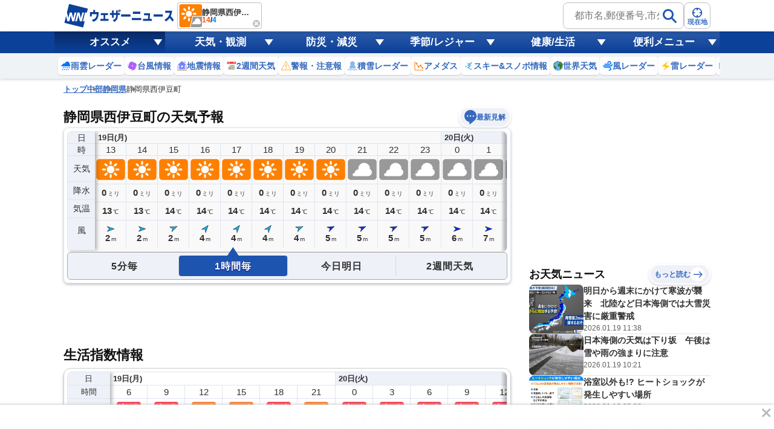

--- FILE ---
content_type: text/html; charset=utf-8
request_url: https://weathernews.jp/onebox/tenki/shizuoka/22306/
body_size: 37457
content:
<!DOCTYPE html>
<html lang="ja">
<!-- 34.77164, 138.77529, 0 -->

<head>
    <meta charset="UTF-8">
    <title>静岡県西伊豆町の天気予報(1時間・今日明日・週間) - ウェザーニュース</title>
    <meta name="viewport"
        content="width=device-width,initial-scale=1.0,minimum-scale=1.0,maximum-scale=1.0,user-scalable=no">
    <meta name="apple-itunes-app" content="app-id=302955766">
    <meta name="viewport" content="width=device-width, initial-scale=1.0" />
    <meta name="description" content="【予報精度No.1】静岡県西伊豆町の天気予報を5分毎・1時間毎・今日明日・週間(10日間)で掲載中！今知りたい現地の天気は、ウェザーニュースアプリから届く空の写真で確認。世界最大級の気象情報会社ウェザーニューズの観測ネットワークと独自の予測モデル、AI分析で一番当たる予報をお届けします。" />
    <meta name="keywords" content="静岡県西伊豆町,天気予報,ウェザーニュース" />
    <meta name="twitter:card" content="summary_large_image" />
    <meta name="twitter:site" content="@wni_jp" />
    <meta name="twitter:creator" content="@wni_jp">
    <meta name="twitter:image" content="https://gvs.weathernews.jp/common/images/ogp/weather@1x.png">
    <meta name="twitter:title" content="静岡県西伊豆町の天気予報(1時間・今日明日・週間) - ウェザーニュース">
    <meta name="twitter:description" content="【予報精度No.1】静岡県西伊豆町の天気予報を5分毎・1時間毎・今日明日・週間(10日間)で掲載中！今知りたい現地の天気は、ウェザーニュースアプリから届く空の写真で確認。世界最大級の気象情報会社ウェザーニューズの観測ネットワークと独自の予測モデル、AI分析で一番当たる予報をお届けします。" />
    <meta property="fb:app_id" content="1500388770270212" />
    <meta property="og:type" content="website" />
    <meta property="og:site_name" content="ウェザーニュース" />
    <meta property="og:url" content="https://weathernews.jp/onebox/tenki/shizuoka/22306/" />
    <meta property="og:image" content="https://gvs.weathernews.jp/common/images/ogp/weather@1x.png" />
    <meta property="og:title" content="静岡県西伊豆町の天気予報(1時間・今日明日・週間) - ウェザーニュース">
    <meta property="og:description" content="【予報精度No.1】静岡県西伊豆町の天気予報を5分毎・1時間毎・今日明日・週間(10日間)で掲載中！今知りたい現地の天気は、ウェザーニュースアプリから届く空の写真で確認。世界最大級の気象情報会社ウェザーニューズの観測ネットワークと独自の予測モデル、AI分析で一番当たる予報をお届けします。" />
    <meta name="apple-mobile-web-app-capable" content="yes">
    <meta name="apple-mobile-web-app-title" content="静岡県西伊豆町付近の天気" />
    <meta name="format-detection" content="address=no">
    <link rel="icon" href="https://weathernews.jp/s/img/favicon.ico" sizes="32x32"><!-- 32×32 -->	
	<link rel="icon" href="https://weathernews.jp/s/img/icon.svg" type="image/svg+xml">
	<link rel="apple-touch-icon" href="https://weathernews.jp/s/img/apple-touch-icon.png"><!-- 180×180 -->
	<link rel="manifest" href="https://weathernews.jp/s/img/manifest.webmanifest">
    <link rel="stylesheet" href="https://site.weathernews.jp/site/onebox/css/sanitize.min.css">
    <link rel="stylesheet" href="https://site.weathernews.jp/site/onebox/css/header.min.css">
    <link rel="stylesheet" href="https://site.weathernews.jp/site/onebox/css/sub.min.css">
    <link rel="stylesheet" href="https://site.weathernews.jp/site/onebox/css/footer.min.css">
    <link rel="stylesheet" href="https://site.weathernews.jp/site/onebox/css/main.min.css">
    <link rel="stylesheet" href="https://site.weathernews.jp/site/onebox/css/pinpoint.min.css">
    <link rel="shortcut icon" type="image/x-icon" href="//weathernews.jp/s/img/favicon.ico">
    <link rel="canonical" href="https://weathernews.jp/onebox/tenki/shizuoka/22306/">
    <link rel="preload" as="image" href="https://gvs.weathernews.jp/onebox/img/wxicon/100.png"/>
    <!-- Google Tag Manager -->
    <script>
    (function(w,d,s,l,i){w[l]=w[l]||[];w[l].push({'gtm.start':new Date().getTime(),event:'gtm.js'});var f=d.getElementsByTagName(s)[0],j=d.createElement(s),dl=l!='dataLayer'?'&l='+l:'';j.async=true;j.src='https://www.googletagmanager.com/gtm.js?id='+i+dl;f.parentNode.insertBefore(j,f);})(window,document,'script','dataLayer','GTM-NQD3CBD7');
    </script>
    <!-- End Google Tag Manager -->
    <script src="https://ajax.googleapis.com/ajax/libs/jquery/3.0.0/jquery.min.js"></script>
    <script src="https://site.weathernews.jp/site/js/util/wniutil.min.js"></script>
    <style>
        [v-cloak] {
            opacity : 0 ;
        }
        @media screen and (min-width: 770px) {
            .switchTab>:first-child, .switchTab>:last-child {
                border-bottom-left-radius: 0;
                border-bottom-right-radius: 0;    
            }

            .wTable.day2 .wTable__inner {
                border-top-left-radius: 4px;
                border-top-right-radius: 4px;
                border-bottom-left-radius: 0px;
                border-bottom-right-radius: 0px;
            }

            .wTable.day2 .wTable__title {
                border-bottom: 1px solid #ececec;
            }

            .wTable.week, .wTable.week .wTable__head, .wTable.week .wTable__inner {
                border-top-left-radius : 0;
                border-top-right-radius: 0;
            }

            .wTable.week .wTable__title {
                border: 1px solid #ececec;
                border-bottom: none;
            }
            
            .wTable.day2 .wTable__title, .wTable.week .wTable__title, .switchTab>* {
                background-color: #f6f9fd;
            }

            .wTable.day2 .wTable__title > *, .wTable.week .wTable__title > * {
                color: #333;
            }
        }
    </style>
    <script>
        var randNum = Math.random();
        var UPR_TEST;
        var now = new Date();
        var nowHour = now.getHours();
        var nowYear = now.getFullYear();
        var nowMonth = String(now.getMonth() + 1).padStart(2,"0");
        var nowDate = String(now.getDate()).padStart(2,"0");
        if(0 <= nowHour && nowHour <= 5) {
            // 0時〜5時台までは昨日の日付を取得（18時〜6時までは夜間の情報を出したい）
            now.setDate(now.getDate()-1);
            nowYear = now.getFullYear();
            nowMonth = String(now.getMonth() + 1).padStart(2,"0");
            nowDate = String(now.getDate()).padStart(2,"0");
        }
        var today = nowYear + '-' + nowMonth + '-' + nowDate;
        if(randNum < 0.5){
            UPR_TEST = '0';
        } else {
            UPR_TEST = '1';
        }
    </script>
    <script>
        var use_yads = is_from_yn();
        function is_from_yn() {
            if (
                RegExp(/(?:\?|&)fm=yn(&|$)/).test(document.referrer) ||
                RegExp(/(?:\?|&)fm=yn(&|$)/).test(location.search) ||
                RegExp(/^https?:\/\/news\.yahoo\.co\.jp\//).test(document.referrer)
            ) {
                return true;
            }
            else {
                return false;
            }

        }
    </script>
    
    <script>
        var use_prebid = false;
        var use_apstag = true;
    </script>
    <script src="https://site.weathernews.jp/site/js/util/wniads/umd.min.js"></script>
    
    <script>
        const params = new URLSearchParams(window.location.search)
        const isFrom = params.get('fm')
        const targetBlock = params.get('block')
        const targetElement = params.get('elm')
        const targetElementId = params.get('elmId')
        window.googletag = window.googletag || {cmd: []}
        googletag.cmd.push(function() {
            googletag.pubads().setTargeting('fm', isFrom === 'oppo' ? 'oppo' : '')
        })
        var ads;
        function check_adv_hide() {
            if (RegExp(/^https?:\/\/weathernews\.jp\/s\/covid19\-weather\//).test(document.referrer)) return true;
            if (RegExp(/^https?:\/\/weathernews\.jp\/s\/news\/quake_noto2024\//).test(document.referrer)) return true;
            if (wniutil.is_sugotoku_app()) return true;
            else if (wniutil.is_app_pass_app()) return true;
            else if (false) return true;
            else return false;
        }

        function gpt_init() {
            var gpt_conf = []

            // SP Ad
            if (smart_platform) {
                gpt_conf.push(
                    {
                        'unit_code': '/284705699/Onebox/Onebox_below_week',
                        'size': [[200, 200], [320, 100], [320, 50], [300, 250], 'fluid', [336, 280], [320, 180], [1, 1], [320, 250]],
                        'slot_id': 'div-gpt-ad-1526363937901-0',
                        'apstag': use_apstag,
                        'has_parent': true,
                        'targeting': { 'area': 'SHIZUOKA', 'category':('today' == 'week') ? 'PINPOINT_WEEK' : 'PINPOINT', 'ui_pattern': 'PINPOINT', 'citycode': '22306' }
                    },
                    {
                        'unit_code': '/284705699/Onebox/Onebox_atf2',
                        'size': [[320, 50], [320, 100], 'fluid'],
                        'slot_id': 'div-gpt-ad-1630890223433-0',
                        'apstag': use_apstag,
                        'has_parent': true,
                        'targeting': { 'area': 'SHIZUOKA', 'upr_test': UPR_TEST, 'category':('today' == 'week') ? 'PINPOINT_WEEK' : 'PINPOINT', 'hour': nowHour, 'ui_pattern': 'PINPOINT', 'citycode': '22306' }
                    },
                    {
                        'unit_code': '/284705699/Onebox/Onebox_below_movie',
                        'size': [[320, 50], [336, 280], [1, 1], [300, 250], [200, 200], [320, 100], [320, 250]],
                        'slot_id': 'div-gpt-ad-1659956666930-0',
                        'apstag': use_apstag,
                        'has_parent': true,
                        'targeting': { 'area': 'SHIZUOKA', 'category':('today' == 'week') ? 'PINPOINT_WEEK' : 'PINPOINT', 'ui_pattern': 'PINPOINT', 'citycode': '22306' }
                    },
                    {
                        'unit_code': '/284705699/Onebox/Onebox_btf',
                        'size': [[320, 100], 'fluid', [320, 50], [300, 250], [200, 200], [320, 180], [336, 280]],
                        'slot_id': 'div-gpt-ad-1649291117541-0',
                        'apstag': use_apstag,
                        'has_parent': true,
                        'targeting': { 'area': 'SHIZUOKA', 'category':('today' == 'week') ? 'PINPOINT_WEEK' : 'PINPOINT', 'ui_pattern': 'PINPOINT', 'citycode': '22306' }
                    },
                    {
                        'unit_code': '/284705699/Onebox/Onebox_btm',
                        'size': [[160, 600], [320, 50], [336, 280], [120, 600], [200, 200], [320, 100], [300, 250], [300, 600],[320, 250]],
                        'slot_id': 'div-gpt-ad-1513594575498-0',
                        'mapping': [
                            { 'displaySize': [952, 400], 'adSize': [[300, 250], [336, 280], [320, 50], [320, 100], [200, 200], [300, 600], [160, 600], [120, 600]] },
                            { 'displaySize': [0, 0], 'adSize': [[300, 250], [336, 280], [320, 50], [320, 100], [200, 200]] }
                        ],
                        'apstag': use_apstag,
                        'has_parent': true,
                        'targeting': { 'area': 'SHIZUOKA', 'category':('today' == 'week') ? 'PINPOINT_WEEK' : 'PINPOINT', 'ui_pattern': 'PINPOINT', 'citycode': '22306'}
                    }
                );
            // PC Ad
            } else {
                gpt_conf.push(
                    {
                        'unit_code': '/284705699/Onebox/Onebox_atf_pc',
                        'size': [[320,50], [320,100], [468,60], [640,100], [728,90]],
                        'slot_id': 'div-gpt-ad-1658294899747-0',
                        'apstag': use_apstag,
                        'has_parent': true,
                        'targeting': { 'area': 'SHIZUOKA', 'category':('today' == 'week') ? 'PINPOINT_WEEK' : 'PINPOINT', 'ui_pattern': 'PINPOINT', 'citycode': '22306' }
                    },
                    {
                        'unit_code': '/284705699/Onebox/Onebox_stickyad_pc',
                        'size': [[970, 90], [640, 100], [640, 50], [950, 90], [728, 90], [950, 70]],
                        'slot_id': 'div-gpt-ad-1657185267868-0',
                        'apstag': use_apstag,
                        'has_parent': true,
                        'targeting': { 'area': 'SHIZUOKA', 'category':('today' == 'week') ? 'PINPOINT_WEEK' : 'PINPOINT', 'ui_pattern': 'PINPOINT', 'citycode': '22306' }
                    },
                    {
                        'unit_code': '/284705699/Onebox/Onebox_below_week_pc',
                        'size': [[1, 1], [336, 280]],
                        'slot_id': 'div-gpt-ad-1659955769033-0',
                        'apstag': use_apstag,
                        'has_parent': true,
                        'targeting': { 'area': 'SHIZUOKA', 'category':('today' == 'week') ? 'PINPOINT_WEEK' : 'PINPOINT', 'ui_pattern': 'PINPOINT', 'citycode': '22306' }
                    },
                    {
                        'unit_code': '/284705699/Onebox/Onebox_below_week_pc_right',
                        'size': [[1, 1], [336, 280]],
                        'slot_id': 'div-gpt-ad-1659955895494-0',
                        'apstag': use_apstag,
                        'has_parent': true,
                        'targeting': { 'area': 'SHIZUOKA', 'category':('today' == 'week') ? 'PINPOINT_WEEK' : 'PINPOINT', 'ui_pattern': 'PINPOINT', 'citycode': '22306' }
                    },
                    {
                        'unit_code': '/284705699/Onebox/Onebox_below_movie_pc',
                        'size': [[1, 1], [336, 280]],
                        'slot_id': 'div-gpt-ad-1658405728434-0',
                        'apstag': use_apstag,
                        'has_parent': true,
                        'targeting': { 'area': 'SHIZUOKA', 'category':('today' == 'week') ? 'PINPOINT_WEEK' : 'PINPOINT', 'ui_pattern': 'PINPOINT', 'citycode': '22306' }
                    },
                    {
                        'unit_code': '/284705699/Onebox/Onebox_below_movie_pc_right',
                        'size': [[1, 1], [336, 280]],
                        'slot_id': 'div-gpt-ad-1659956067128-0',
                        'apstag': use_apstag,
                        'has_parent': true,
                        'targeting': { 'area': 'SHIZUOKA', 'category':('today' == 'week') ? 'PINPOINT_WEEK' : 'PINPOINT', 'ui_pattern': 'PINPOINT', 'citycode': '22306' }
                    },
                    {
                        'unit_code': '/284705699/Onebox/Onebox_btf2_pc',
                        'size': [[1, 1], [300, 250], [320, 180], [320, 50], [336, 280], [300, 600], [120, 600], [200, 200], [320, 100], [160, 600]],
                        'slot_id': 'div-gpt-ad-1658405835084-0',
                        'apstag': use_apstag,
                        'has_parent': true,
                        'targeting': { 'area': 'SHIZUOKA', 'category':('today' == 'week') ? 'PINPOINT_WEEK' : 'PINPOINT', 'ui_pattern': 'PINPOINT', 'citycode': '22306' }
                    },
                    {
                        'unit_code': '/284705699/Onebox/Onebox_btf_pc',
                        'size': [[300, 600], [320, 180],  [300, 250], [320, 50], [336, 280], [200, 200], [320, 100], [1, 1], 'fluid'],
                        'slot_id': 'div-gpt-ad-1603093335136-0',
                        'apstag': use_apstag,
                        'has_parent': true,
                        'targeting': { 'area': 'SHIZUOKA', 'category':('today' == 'week') ? 'PINPOINT_WEEK' : 'PINPOINT', 'ui_pattern': 'PINPOINT', 'citycode': '22306' }
                    },
                    {
                        'unit_code': '/284705699/Onebox/Onebox_btm_pc',
                        'size': [[160, 600], [320, 50], [336, 280], [120, 600], [200, 200], [320, 100], [300, 250], [300, 600],[320, 250]],
                        'slot_id': 'div-gpt-ad-1513594575498-0',
                        'mapping': [
                            { 'displaySize': [952, 400], 'adSize': [[300, 250], [336, 280], [320, 50], [320, 100], [200, 200], [300, 600], [160, 600], [120, 600]] },
                            { 'displaySize': [0, 0], 'adSize': [[300, 250], [336, 280], [320, 50], [320, 100], [200, 200]] }
                        ],
                        'apstag': use_apstag,
                        'has_parent': true,
                        'targeting': { 'area': 'SHIZUOKA', 'category':('today' == 'week') ? 'PINPOINT_WEEK' : 'PINPOINT', 'ui_pattern': 'PINPOINT', 'citycode': '22306'}
                    }
                );
            }

            var sticky_conf = {
                'default': { "unit_code": "/284705699/Onebox/Onebox_sticky_ad", "size": [[320, 100], [320, 50]], "slot_id": "div-gpt-ad-sticky", "apstag": use_apstag, 'targeting': { 'category':('today' == 'week') ? 'PINPOINT_WEEK' : 'PINPOINT', 'ui_pattern': 'PINPOINT', 'citycode': '22306' } },
            }
            sticky_conf['sugotoku'] = sticky_conf['smartpass'] = sticky_conf['apppass'] = sticky_conf['app'] = sticky_conf.default;

            ads = new WNIAds({ 'gpt_conf': gpt_conf, 'use_default': true, 'lazyload': { fetchMarginPercent: 100, renderMarginPercent: 50 }, 'gpt_sticky_conf': sticky_conf, "sticky": { 'disableApp': true }, "use_prebids": use_prebid });
            if (argv['typh1915'] != 1) {

                ads.init_ads();

            }
        }
        if (!check_adv_hide()) {
            document.addEventListener('DOMContentLoaded', gpt_init);
        } else {
            var adStyle = document.createElement('style');
            adStyle.type = 'text/css';
            adStyle.innerText = '.ad-box {display:none;}';
            document.getElementsByTagName('HEAD').item(0).appendChild(adStyle);
        }
    </script>
    <script>
            /* Setting Path for GA */
            var sendParamList = ["fm"]; /* set this param for manual */
            var sendParamStr  = "";
            var p = location.search.split("?");
            if (p[1]) {
                    var q = p[1].split("&").sort(function(a,b){if(a>b) return 1;else return -1});
                    var l = q.length;
                    for (var i = 0; i < l; i++) {
                            var kv = q[i].split("=");
                            for(var j = 0; j < sendParamList.length;j++){
                                    if(kv[0] === sendParamList[j]){
                                            sendParamStr += q[i] + "&";
                                            break;
                                    }
                            }
                    }
            };
            var Path = location.pathname;
            var c = (Path.match(/\?/)) ? "&" : "?";
            Path += c + sendParamStr.slice(0,-1);
    </script>
    <!-- Global Site Tag (gtag.js) - Google Analytics -->
    <script async src="https://www.googletagmanager.com/gtag/js?id=UA-72962242-1"></script>
    <script>
            window.dataLayer = window.dataLayer || [];
            function gtag(){dataLayer.push(arguments);}
            gtag('js', new Date());
            gtag('config', 'G-744EN7FZFC', { 'page_path': Path , 'ticker': 0 });
    </script>
</head>

<body id="body">
    <!-- Google Tag Manager (noscript) -->
    <noscript><iframe src="https://www.googletagmanager.com/ns.html?id=GTM-NQD3CBD7" height="0" width="0" style="display:none;visibility:hidden"></iframe></noscript>
    <!-- End Google Tag Manager (noscript) -->
    <div id="header" class="globalHeader is-fixed" ref="target" data-visible="on" data-menu="off">
        <div class="top">
            <div class="inner wrap">
                <div class="logo">
                    <a href="https://weathernews.jp/?fm=header">
                        <img src="https://gvs.weathernews.jp/onebox/img/header/logo_wni.svg" width="184" height="40" alt="ウェザーニュース" class="pc">
                        <img src="https://gvs.weathernews.jp/onebox/img/header/logo_wni_sp.svg" width="36" height="36" alt="ウェザーニュース" class="sp">
                    </a>
                </div>
                <div class="history" v-cloak>
                    <div class="historyItem" :id="index" v-for="(item,index) in fcst_hist">
                        <a :href="item.url" class="link">
                            <figure class="image">
                                <img class="wx__icon" :src="item.telop" width="38" height="38" alt="">
                            </figure>
                            <div class="hist__content">
                                <p class="text">{{item.cityname}}</p>
                                <p class="temp">
                                    <span class="high">{{item.high}}</span>
                                    /
                                    <span class="low">{{item.low}}</span>
                                </p>
                            </div>
                        </a>
                        <div class="close" @click="historyClose(index)"></div>
                    </div>
                </div>
                <div class="headerSearch">
                    <form class="form pc" onsubmit="search_city_input('search_pc');return false;">
                        <label class="search">
                            <input id="search_pc" class="input" placeholder="都市名,郵便番号,市外局番など" type="text">
                            <button class="submit">
                                <img src="https://gvs.weathernews.jp/onebox/img/icon/icon_mushimegane.svg" width="30" height="30" alt="" loading="lazy">
                            </button>
                        </label>
                        <section class="search_pc_block" style="display:none" id="search_result1"></section>
                    </form>
                    <button id="headerOverlayBtn__search" class="button sp">
                        <span class="plainImage">
                            <img src="https://gvs.weathernews.jp/onebox/img/icon/icon_mushimegane--blue.svg" width="20" height="20" alt="" loading="lazy">
                        </span>
                        <span class="text">検索</span>
                    </button>
                    <button class="button" onclick="ga_and_go('https://weathernews.jp/onebox/gps.html?fm=header','gps_link_btn'); return false;">
                        <span class="plainImage">
                            <img src="https://gvs.weathernews.jp/onebox/img/icon/icon_search.svg" width="20" height="20" alt="" loading="lazy">
                        </span>
                        <span class="text">現在地</span>
                    </button>
                </div>
            </div>
            <div class="button_arrow_icon sp" ref="button" v-on:click="pushArrowButton">
                <div class="circle"></div>
            </div>
        </div>
        <section id="headerOverlay" class="headerOverlay">
            <section class="headerOverlay__content">
                <div id="overlayCloseBtn" class="closeButton"><span></span></div>
                <div class="headerOverlay__wrap">
                    <section id="headerOverlayContent__search">
                        <p class="search_tit" style="margin-bottom: 10px;">天気予報を検索</p>
                        <form onsubmit="search_city_input('search_sp');return false;">
                            <label for="" class="headerInputText">
                                <input id="search_sp" type="text" placeholder="都市名,郵便番号,市外局番など" class="form-txt">
                                <button type="submit">
                                    <img src="https://gvs.weathernews.jp/onebox/img/icon/icon_mushimegane.svg" width="30px" height="30px" class="icon" alt="">
                                </button>
                            </label>
                        </form>
                    </section>
                    <div class="sp" style="display:none" id="search_result2"></div>
                    <section id="headerOverlayContent__menu">
                        <section class="headerListMenu__group">
                            <p class="headerListMenu__title">天気メニュー</p>
                            <ul class="headerListMenu even">
                                <li class="headerListMenu__item"><a href="https://weathernews.jp/?fm=header"><i class="ico"><img loading="lazy" src="https://gvs.weathernews.jp/onebox/img/icon/list-menu_icon_forecast.svg" data-original="https://gvs.weathernews.jp/onebox/img/icon/list-menu_icon_forecast.svg" style=""></i>天気予報</a></li>
                                <li class="headerListMenu__item"><a href="https://weathernews.jp/onebox/tenki/week/?fm=header"><i class="ico"><img loading="lazy" src="https://gvs.weathernews.jp/onebox/img/header/icon_weekly.svg" data-original="https://gvs.weathernews.jp/onebox/img/header/icon_weekly.svg" style=""></i>2週間天気</a></li>
                                <li class="headerListMenu__item"><a href="https://weathernews.jp/onebox/chart/?fm=header"><i class="ico"><img loading="lazy" src="https://gvs.weathernews.jp/onebox/img/icon/list-menu_icon_wxchart.svg" data-original="https://gvs.weathernews.jp/onebox/img/icon/list-menu_icon_wxchart.svg" style=""></i>天気図</a></li>
                                <li class="headerListMenu__item"><a href="https://weathernews.jp/onebox/satellite/?fm=header"><i class="ico"><img loading="lazy" src="https://gvs.weathernews.jp/onebox/img/icon/list-menu_icon_satellite.svg" data-original="https://gvs.weathernews.jp/onebox/img/icon/list-menu_icon_satellite.svg" style=""></i>気象衛星</a></li>
                                <li class="headerListMenu__item"><a href="https://weathernews.jp/s/topics/?fm=header"><i class="ico"><img loading="lazy" src="https://gvs.weathernews.jp/onebox/img/menu/icon_topics.svg" data-original="https://gvs.weathernews.jp/onebox/img/menu/icon_topics.svg" style=""></i>お天気ニュース</a></li>
                                <li class="headerListMenu__item"><a href="https://weathernews.jp/onebox/tenki/world/?fm=header"><i class="ico"><img loading="lazy" src="https://gvs.weathernews.jp/onebox/img/icon/list-menu_icon_world.svg" data-original="https://gvs.weathernews.jp/onebox/img/icon/list-menu_icon_world.svg" style=""></i>世界天気</a></li>
                                <li class="headerListMenu__item"><a href="https://weathernews.jp/onebox/amedas/?fm=header"><i class="ico"><img loading="lazy" src="https://gvs.weathernews.jp/onebox/img/icon/list-menu_icon_obsdata.svg" data-original="https://gvs.weathernews.jp/onebox/img/icon/list-menu_icon_obsdata.svg" style=""></i>アメダス(実況天気)</a></li>
                                <li class="headerListMenu__item"><a href="https://weathernews.jp/onebox/amedas/ranking/?fm=header"><i class="ico"><img loading="lazy" src="https://gvs.weathernews.jp/onebox/img/header/icon_amedas_ranking.svg" data-original="https://gvs.weathernews.jp/onebox/img/header/icon_amedas_ranking.svg" style=""></i>アメダスランキング</a></li>
                                <li class="headerListMenu__item"><a href="https://wxrepo.weathernews.jp/report/?fm=header"><i class="ico"><img loading="lazy" src="https://gvs.weathernews.jp/onebox/img/icon/list-menu_icon_report.svg" data-original="https://gvs.weathernews.jp/onebox/img/icon/list-menu_icon_report.svg" style=""></i>ウェザーリポート</a></li>
                                <li class="headerListMenu__item"><a href="https://weathernews.jp/onebox/river/?fm=header"><i class="ico"><img loading="lazy" src="https://gvs.weathernews.jp/onebox/img/header/icon_river.svg" data-original="https://gvs.weathernews.jp/onebox/img/header/icon_river.svg" style=""></i>河川水位情報</a></li>
                                <li class="headerListMenu__item"><a href="https://weathernews.jp/onebox/livecam/?fm=header"><i class="ico"><img loading="lazy" src="https://gvs.weathernews.jp/onebox/img/icon/list-menu_icon_livecam.svg" data-original="https://gvs.weathernews.jp/onebox/img/icon/list-menu_icon_livecam.svg" style=""></i>ライブカメラ</a></li>
                                <li class="headerListMenu__item"><a href="https://weathernews.jp/opinion/?fm=header"><i class="ico"><img loading="lazy" src="https://gvs.weathernews.jp/onebox/img/icon/list-menu_icon_opinion.svg" data-original="https://gvs.weathernews.jp/onebox/img/icon/list-menu_icon_opinion.svg" style=""></i>長期予報</a></li>
                                <li class="headerListMenu__item"><a href="https://weathernews.jp/wnl/?fm=header"><i class="ico"><img loading="lazy" src="https://gvs.weathernews.jp/onebox/img/menu/icon_wnl.svg" data-original="https://gvs.weathernews.jp/onebox/img/menu/icon_wnl.svg" style=""></i>ウェザーニュースLiVE</a></li>
                            </ul>
                        </section>
                        <section class="headerListMenu__group">
                            <p class="headerListMenu__title">レーダーコンテンツ</p>
                            <ul class="headerListMenu even">
                                <li class="headerListMenu__item"><a href="https://weathernews.jp/onebox/radar/?fm=header"><i class="ico"><img loading="lazy" src="https://gvs.weathernews.jp/onebox/img/icon/list-menu_icon_radar.svg" data-original="https://gvs.weathernews.jp/onebox/img/icon/list-menu_icon_radar.svg" style=""></i>雨雲レーダー</a></li>
                                <li class="headerListMenu__item"><a href="https://weathernews.jp/onebox/rainsnow/?fm=header"><i class="ico"><img loading="lazy" src="https://gvs.weathernews.jp/onebox/img/header/icon_rainsnow.svg" data-original="https://gvs.weathernews.jp/onebox/img/header/icon_rainsnow.svg" style=""></i>雨雪レーダー</a></li>
                                <li class="headerListMenu__item"><a href="https://weathernews.jp/onebox/snowfall/?fm=header"><i class="ico"><img loading="lazy" src="https://gvs.weathernews.jp/onebox/img/header/icon_snowfall.svg" data-original="https://gvs.weathernews.jp/onebox/img/header/icon_snowfall.svg" style=""></i>積雪レーダー</a></li>
                                <li class="headerListMenu__item"><a href="https://weathernews.jp/onebox/wind/?fm=header"><i class="ico"><img loading="lazy" src="https://gvs.weathernews.jp/onebox/img/header/icon_wind.svg" data-original="https://gvs.weathernews.jp/onebox/img/header/icon_wind.svg" style=""></i>風レーダー</a></li>
                                <li class="headerListMenu__item"><a href="https://weathernews.jp/onebox/thunder/?fm=header"><i class="ico"><img loading="lazy" src="https://gvs.weathernews.jp/onebox/img/icon/list-menu_icon_thunder.svg" data-original="https://gvs.weathernews.jp/onebox/img/icon/list-menu_icon_thunder.svg" style=""></i>雷レーダー</a></li>
                                <li class="headerListMenu__item"><a href="https://weathernews.jp/onebox/tenki/world/radar/?fm=header"><i class="ico"><img loading="lazy" src="https://gvs.weathernews.jp/onebox/img/icon/list-menu_icon_world.svg" data-original="https://gvs.weathernews.jp/onebox/img/icon/list-menu_icon_world.svg" style=""></i>世界の雨雲レーダー</a></li>
                                <li class="headerListMenu__item"><a href="https://weathernews.jp/guerrilla/?fm=header"><i class="ico"><img loading="lazy" src="https://gvs.weathernews.jp/onebox/img/header/icon_guerrilla_cloud.svg" data-original="https://gvs.weathernews.jp/onebox/img/header/icon_guerrilla_cloud.svg" style=""></i>ゲリラ雷雨レーダー</a></li>
                                <li class="headerListMenu__item"><a href="https://weathernews.jp/s/kosa/radar.html?fm=header"><i class="ico"><img loading="lazy" src="https://gvs.weathernews.jp/onebox/img/header/icon_kosa_radar.svg" data-original="https://gvs.weathernews.jp/onebox/img/header/icon_kosa_radar.svg" style=""></i>黄砂レーダー</a></li>
                            </ul>
                        </section>
                        <section class="headerListMenu__group">
                            <p class="headerListMenu__title">防災・減災メニュー</p>
                            <ul class="headerListMenu even">
                                <li class="headerListMenu__item"><a href="https://weathernews.jp/onebox/warn/?fm=header"><i class="ico"><img loading="lazy" src="https://gvs.weathernews.jp/onebox/img/icon/list-menu_icon_warning.svg" data-original="https://gvs.weathernews.jp/onebox/img/icon/list-menu_icon_warning.svg" style=""></i>警報・注意報</a></li>
                                <li class="headerListMenu__item"><a href="https://weathernews.jp/onebox/typhoon/?fm=header"><i class="ico"><img loading="lazy" src="https://gvs.weathernews.jp/onebox/img/icon/list-menu_icon_typhoon.svg" data-original="https://gvs.weathernews.jp/onebox/img/icon/list-menu_icon_typhoon.svg" style=""></i>台風情報</a></li>
                                <li class="headerListMenu__item"><a href="https://weathernews.jp/quake/?fm=header"><i class="ico"><img loading="lazy" src="https://gvs.weathernews.jp/onebox/img/icon/list-menu_icon_quake.svg" data-original="https://gvs.weathernews.jp/onebox/img/icon/list-menu_icon_quake.svg" style=""></i>地震情報</a></li>
                                <li class="headerListMenu__item"><a href="https://weathernews.jp/tsunami/?fm=header"><i class="ico"><img loading="lazy" src="https://gvs.weathernews.jp/onebox/img/icon/list-menu_icon_tsunami.svg" data-original="https://gvs.weathernews.jp/onebox/img/icon/list-menu_icon_tsunami.svg" style=""></i>津波情報</a></li>
                                <li class="headerListMenu__item"><a href="https://weathernews.jp/s/volcano/?fm=header"><i class="ico"><img loading="lazy" src="https://gvs.weathernews.jp/onebox/img/icon/list-menu_icon_volcano.svg" data-original="https://gvs.weathernews.jp/onebox/img/icon/list-menu_icon_volcano.svg" style=""></i>火山情報</a></li>
                                <li class="headerListMenu__item"><a href="https://weathernews.jp/onebox/evacuation/?fm=header"><i class="ico"><img loading="lazy" src="https://gvs.weathernews.jp/onebox/img/header/icon_evacuation.svg" data-original="https://gvs.weathernews.jp/onebox/img/header/icon_evacuation.svg" style=""></i>避難情報</a></li>
                            </ul>
                        </section>
                        <section class="headerListMenu__group">
                            <p class="headerListMenu__title">自然・季節・レジャー情報</p>
                            <ul class="headerListMenu even">
                                <li class="headerListMenu__item"><a href="https://weathernews.jp/pollen/?fm=header"><i class="ico"><img loading="lazy" src="https://gvs.weathernews.jp/onebox/img/icon/list-menu_icon_pollen.svg" data-original="https://gvs.weathernews.jp/onebox/img/icon/list-menu_icon_pollen.svg" style=""></i>花粉飛散情報</a></li>
                                <li class="headerListMenu__item"><a href="https://weathernews.jp/sakura/?fm=header"><i class="ico"><img loading="lazy" src="https://gvs.weathernews.jp/onebox/img/icon/list-menu_icon_sakura.svg" data-original="https://gvs.weathernews.jp/onebox/img/icon/list-menu_icon_sakura.svg" style=""></i>さくら開花情報</a></li>
                                <li class="headerListMenu__item"><a href="https://weathernews.jp/hotaru/?fm=header"><i class="ico"><img loading="lazy" src="https://gvs.weathernews.jp/onebox/img/menu/icon_hotaru.svg" data-original="https://gvs.weathernews.jp/onebox/img/menu/icon_hotaru.svg" style=""></i>ほたる情報</a></li>
                                <li class="headerListMenu__item"><a href="https://weathernews.jp/ajisai/?fm=header"><i class="ico"><img loading="lazy" src="https://gvs.weathernews.jp/onebox/img/menu/icon_ajisai.svg" data-original="https://gvs.weathernews.jp/onebox/img/menu/icon_ajisai.svg" style=""></i>あじさい情報</a></li>
                                <li class="headerListMenu__item"><a href="https://weathernews.jp/heatstroke/?fm=header"><i class="ico"><img loading="lazy" src="https://gvs.weathernews.jp/onebox/img/menu/icon_heatstroke.svg" data-original="https://gvs.weathernews.jp/onebox/img/menu/icon_heatstroke.svg" style=""></i>熱中症予報</a></li>
                                <li class="headerListMenu__item"><a href="https://weathernews.jp/hanabi/?fm=header"><i class="ico"><img loading="lazy" src="https://gvs.weathernews.jp/onebox/img/menu/icon_fireworks.svg" data-original="https://gvs.weathernews.jp/onebox/img/menu/icon_fireworks.svg" style=""></i>花火天気</a></li>
                                <li class="headerListMenu__item"><a href="https://weathernews.jp/koyo/?fm=header"><i class="ico"><img loading="lazy" src="https://gvs.weathernews.jp/onebox/img/menu/icon_koyo.svg" data-original="https://gvs.weathernews.jp/onebox/img/menu/icon_koyo.svg" style=""></i>紅葉情報</a></li>
                                <li class="headerListMenu__item"><a href="https://weathernews.jp/illumi/?fm=header"><i class="ico"><img loading="lazy" src="https://gvs.weathernews.jp/onebox/img/menu/icon_illumi.svg" data-original="https://gvs.weathernews.jp/onebox/img/menu/icon_illumi.svg" style=""></i>イルミネーション</a></li>
                                <li class="headerListMenu__item"><a href="https://weathernews.jp/ski/?fm=header"><i class="ico"><img loading="lazy" src="https://gvs.weathernews.jp/onebox/img/menu/icon_ski.svg" data-original="https://gvs.weathernews.jp/onebox/img/menu/icon_ski.svg" style=""></i>スキー＆スノボ</a></li>
                                <li class="headerListMenu__item"><a href="https://weathernews.jp/sunrise/?fm=header"><i class="ico"><img loading="lazy" src="https://gvs.weathernews.jp/onebox/img/menu/icon_sunrise.svg" data-original="https://gvs.weathernews.jp/onebox/img/menu/icon_sunrise.svg" style=""></i>初日の出</a></li>
                                <li class="headerListMenu__item"><a href="https://weathernews.jp/hatsumoude/?fm=header"><i class="ico"><img loading="lazy" src="https://gvs.weathernews.jp/onebox/img/menu/icon_hatsumoude.svg" data-original="https://gvs.weathernews.jp/onebox/img/menu/icon_hatsumoude.svg" style=""></i>初詣</a></li>
                                <li class="headerListMenu__item"><a href="https://weathernews.jp/pain/?fm=header"><i class="ico"><img loading="lazy" src="https://gvs.weathernews.jp/onebox/img/menu/icon_pain.svg" data-original="https://gvs.weathernews.jp/onebox/img/menu/icon_pain.svg" style=""></i>天気痛予報</a></li>
                                <li class="headerListMenu__item"><a href="https://weathernews.jp/clothes/?fm=header"><i class="ico"><img loading="lazy" src="https://weathernews.jp/onebox/img/icon/icon_clothes.svg" data-original="https://weathernews.jp/onebox/img/icon/icon_clothes.svg" style=""></i>服装予報</a></li>
                                <li class="headerListMenu__item"><a href="https://weathernews.jp/s/laundry/?fm=header"><i class="ico"><img loading="lazy" src="https://gvs.weathernews.jp/onebox/img/menu/icon_sentaku.svg" data-original="https://gvs.weathernews.jp/onebox/img/menu/icon_sentaku.svg" style=""></i>お洗濯情報</a></li>
                                <li class="headerListMenu__item"><a href="https://weathernews.jp/s/uv/?fm=header"><i class="ico"><img loading="lazy" src="https://gvs.weathernews.jp/onebox/img/menu/icon_uv.svg" data-original="https://gvs.weathernews.jp/onebox/img/menu/icon_uv.svg" style=""></i>紫外線情報</a></li>
                                <li class="headerListMenu__item"><a href="https://weathernews.jp/s/star/?fm=header"><i class="ico"><img loading="lazy" src="https://gvs.weathernews.jp/onebox/img/icon/list-menu_icon_star.svg" data-original="https://gvs.weathernews.jp/onebox/img/icon/list-menu_icon_star.svg" style=""></i>星空・天体情報</a></li>
                                <li class="headerListMenu__item"><a href="https://weathernews.jp/mountain/?fm=header"><i class="ico"><img loading="lazy" src="https://gvs.weathernews.jp/onebox/img/header/icon_mountain.svg" data-original="https://gvs.weathernews.jp/onebox/img/header/icon_mountain.svg" style=""></i>山の天気</a></li>
                                <li class="headerListMenu__item"><a href="https://weathernews.jp/sky/?fm=header"><i class="ico"><img loading="lazy" src="https://gvs.weathernews.jp/onebox/img/header/icon_sky.svg" data-original="https://gvs.weathernews.jp/onebox/img/header/icon_sky.svg" style=""></i>空の天気</a></li>
                                <li class="headerListMenu__item"><a href="https://weathernews.jp/s/fishing/?fm=header"><i class="ico"><img loading="lazy" src="https://gvs.weathernews.jp/onebox/img/menu/icon_fishing.svg" data-original="https://gvs.weathernews.jp/onebox/img/menu/icon_fishing.svg" style=""></i>釣り天気</a></li>
                                <li class="headerListMenu__item"><a href="https://weathernews.jp/s/marine/?fm=header"><i class="ico"><img loading="lazy" src="https://gvs.weathernews.jp/onebox/img/menu/icon_marine.svg" data-original="https://gvs.weathernews.jp/onebox/img/menu/icon_marine.svg" style=""></i>マリン天気</a></li>
                                <li class="headerListMenu__item"><a href="https://weathernews.jp/golf/?fm=header"><i class="ico"><img loading="lazy" src="https://gvs.weathernews.jp/onebox/img/icon/list-menu_icon_golf.svg" data-original="https://gvs.weathernews.jp/onebox/img/icon/list-menu_icon_golf.svg" style=""></i>ゴルフ場の天気</a></li>
                                <li class="headerListMenu__item"><a href="https://weathernews.jp/s/stadium/?fm=header"><i class="ico"><img loading="lazy" src="https://gvs.weathernews.jp/onebox/img/icon/list-menu_icon_stadium.svg" data-original="https://gvs.weathernews.jp/onebox/img/icon/list-menu_icon_stadium.svg" style=""></i>スポーツ天気</a></li>
                                <li class="headerListMenu__item"><a href="https://weathernews.jp/cold/?fm=header"><i class="ico"><img loading="lazy" src="https://gvs.weathernews.jp/onebox/img/menu/icon_cold.svg" data-original="https://gvs.weathernews.jp/onebox/img/menu/icon_cold.svg" style=""></i>風邪予防指数</a></li>
                                <li class="headerListMenu__item"><a href="https://weathernews.jp/dry/?fm=header"><i class="ico"><img loading="lazy" src="https://gvs.weathernews.jp/onebox/img/menu/icon_dry.svg" data-original="https://gvs.weathernews.jp/onebox/img/menu/icon_dry.svg" style=""></i>乾燥指数</a></li>
                            </ul>
                        </section>
                        <section class="headerListMenu__group">
                            <p class="headerListMenu__title">便利なメニュー</p>
                            <ul class="headerListMenu even">
                                <li class="headerListMenu__item"><a href="https://weathernews.jp/about_forecast/?fm=header"><i class="ico"><img loading="lazy" src="https://gvs.weathernews.jp/onebox/img/icon/icon_NO1.svg" data-original="https://gvs.weathernews.jp/onebox/img/icon/icon_NO1.svg" style=""></i>予報精度向上の取り組み</a></li>
                                <li class="headerListMenu__item"><a href="https://weathernews.jp/about_forecast/faq/?fm=header"><i class="ico"><img loading="lazy" src="https://gvs.weathernews.jp/onebox/img/icon/icon_Ch_family.png" data-original="https://gvs.weathernews.jp/onebox/img/icon/icon_Ch_family.png" style=""></i>予報に関するFAQ</a></li>
                                <li class="headerListMenu__item"><a href="https://weathernews.myshopify.com/?fm=header"><i class="ico"><img loading="lazy" src="https://gvs.weathernews.jp/onebox/img/menu/icon_sorashop.svg" data-original="https://gvs.weathernews.jp/onebox/img/menu/icon_sorashop.svg" style=""></i>SORASHOP</a></li>
                                <li class="headerListMenu__item"><a href="http://labs.weathernews.jp/data.html?fm=header"><i class="ico"><img loading="lazy" src="https://gvs.weathernews.jp/onebox/img/icon/list-menu_icon_labs.svg" data-original="https://gvs.weathernews.jp/onebox/img/icon/list-menu_icon_labs.svg" style=""></i>Labs Ch.</a></li>
                                <li class="headerListMenu__item"><a href="https://weathernews.jp/s/solution/?fm=header"><i class="ico"><img loading="lazy" src="https://gvs.weathernews.jp/onebox/img/icon/list-menu_icon_mysolution.svg" data-original="https://gvs.weathernews.jp/onebox/img/icon/list-menu_icon_mysolution.svg" style=""></i>マイソリューション</a></li>
                                <li class="headerListMenu__item"><a href="https://weathernews.jp/quake/html/urgentquake.html?fm=header"><i class="ico"><img loading="lazy" src="https://gvs.weathernews.jp/onebox/img/icon/list-menu_icon_10sec.svg" data-original="https://gvs.weathernews.jp/onebox/img/icon/list-menu_icon_10sec.svg" style=""></i>The Last 10-second</a></li>
                            </ul>
                        </section>
                    </section>
                </div>
            </section>
        </section>
        <div class="menu">
            <ul class="menu-inner wrap">
                <li class="menu-item is-selected" id="headerGlobalMenu01"><span>オススメ</span></li>
                <li class="menu-item" id="headerGlobalMenu02"><span>天気・観測</span></li>
                <li class="menu-item" id="headerGlobalMenu03"><span>防災・減災</span></li>
                <li class="menu-item" id="headerGlobalMenu04"><span>季節/レジャー</span></li>
                <li class="menu-item" id="headerGlobalMenu05"><span>健康/生活</span></li>
                <li class="menu-item" id="headerGlobalMenu06"><span>便利メニュー</span></li>
            </ul>
        </div>
        <div id="headerMenu" class="item">
            <ul class="wrap item-inner is-selected" id="headerGlobalSubMenu01">
                <li>
                    <a href="https://weathernews.jp/onebox/radar/?fm=header" class="recommendItem">
                        
                        <figure class="image">
                            <img src="https://gvs.weathernews.jp/onebox/img/header/icon_radar.svg" width="16" height="16" alt="" loading="lazy">
                        </figure>
                        
                        <p class="text">雨雲レーダー</p>
                    </a>
                </li>
                <li>
                    <a href="https://weathernews.jp/onebox/typhoon/?fm=header" class="recommendItem">
                        
                        <figure class="image">
                            <img src="https://gvs.weathernews.jp/onebox/img/header/icon_typhoon.svg" width="16" height="16" alt="" loading="lazy">
                        </figure>
                        
                        <p class="text">台風情報</p>
                    </a>
                </li>
                <li>
                    <a href="https://weathernews.jp/quake/?fm=header" class="recommendItem">
                        
                        <figure class="image">
                            <img src="https://gvs.weathernews.jp/onebox/img/header/icon_quake2.svg" width="16" height="16" alt="" loading="lazy">
                        </figure>
                        
                        <p class="text">地震情報</p>
                    </a>
                </li>
                <li>
                    <a href="https://weathernews.jp/onebox/tenki/week/?fm=header" class="recommendItem">
                        
                        <figure class="image">
                            <img src="https://gvs.weathernews.jp/onebox/img/header/icon_weekly.svg" width="16" height="16" alt="" loading="lazy">
                        </figure>
                        
                        <p class="text">2週間天気</p>
                    </a>
                </li>
                <li>
                    <a href="https://weathernews.jp/onebox/warn/?fm=header" class="recommendItem">
                        
                        <figure class="image">
                            <img src="https://gvs.weathernews.jp/onebox/img/icon/list-menu_icon_warning.svg" width="16" height="16" alt="" loading="lazy">
                        </figure>
                        
                        <p class="text">警報・注意報</p>
                    </a>
                </li>
                <li>
                    <a href="https://weathernews.jp/onebox/snowfall/?fm=header" class="recommendItem">
                        
                        <figure class="image">
                            <img src="https://gvs.weathernews.jp/onebox/img/header/icon_snowfall.svg" width="16" height="16" alt="" loading="lazy">
                        </figure>
                        
                        <p class="text">積雪レーダー</p>
                    </a>
                </li>
                <li>
                    <a href="https://weathernews.jp/onebox/amedas/?fm=header" class="recommendItem">
                        
                        <figure class="image">
                            <img src="https://gvs.weathernews.jp/onebox/img/header/icon_amedas.svg" width="16" height="16" alt="" loading="lazy">
                        </figure>
                        
                        <p class="text">アメダス</p>
                    </a>
                </li>
                <li>
                    <a href="https://weathernews.jp/ski/?fm=header" class="recommendItem">
                        
                        <figure class="image">
                            <img src="https://gvs.weathernews.jp/onebox/img/header/icon_ski.svg" width="16" height="16" alt="" loading="lazy">
                        </figure>
                        
                        <p class="text">スキー&amp;スノボ情報</p>
                    </a>
                </li>
                <li>
                    <a href="https://weathernews.jp/onebox/tenki/world/?fm=header" class="recommendItem">
                        
                        <figure class="image">
                            <img src="https://gvs.weathernews.jp/onebox/img/header/list-menu_icon_world.svg" width="16" height="16" alt="" loading="lazy">
                        </figure>
                        
                        <p class="text">世界天気</p>
                    </a>
                </li>
                <li>
                    <a href="https://weathernews.jp/onebox/wind/?fm=header" class="recommendItem">
                        
                        <figure class="image">
                            <img src="https://gvs.weathernews.jp/onebox/img/header/icon_wind.svg" width="16" height="16" alt="" loading="lazy">
                        </figure>
                        
                        <p class="text">風レーダー</p>
                    </a>
                </li>
                <li>
                    <a href="https://weathernews.jp/onebox/thunder/?fm=header" class="recommendItem">
                        
                        <figure class="image">
                            <img src="https://gvs.weathernews.jp/onebox/img/icon/list-menu_icon_thunder.svg" width="16" height="16" alt="" loading="lazy">
                        </figure>
                        
                        <p class="text">雷レーダー</p>
                    </a>
                </li>
                <li>
                    <a href="https://weathernews.jp/onebox/livecam/?fm=header" class="recommendItem">
                        
                        <figure class="image">
                            <img src="https://gvs.weathernews.jp/onebox/img/header/icon_livecam.svg" width="16" height="16" alt="" loading="lazy">
                        </figure>
                        
                        <p class="text">ライブカメラ</p>
                    </a>
                </li>
                <li>
                    <a href="https://weathernews.jp/s/topics/?fm=header" class="recommendItem">
                        
                        <figure class="image">
                            <img src="https://gvs.weathernews.jp/onebox/img/header/icon_topics.svg" width="16" height="16" alt="" loading="lazy">
                        </figure>
                        
                        <p class="text">お天気ニュース</p>
                    </a>
                </li>
                <li>
                    <a href="https://wxrepo.weathernews.jp/report/?fm=header" class="recommendItem">
                        
                        <figure class="image">
                            <img src="https://gvs.weathernews.jp/onebox/img/header/icon_reportmap.svg" width="16" height="16" alt="" loading="lazy">
                        </figure>
                        
                        <p class="text">ウェザーリポート</p>
                    </a>
                </li>
            </ul>
            <ul class="wrap item-inner" id="headerGlobalSubMenu02">
                <li>
                    <a href="https://weathernews.jp/?fm=header" class="recommendItem">
                        
                        <p class="text">天気TOP</p>
                    </a>
                </li>
                <li>
                    <a href="https://weathernews.jp/onebox/tenki/week/?fm=header" class="recommendItem">
                        
                        <p class="text">2週間天気</p>
                    </a>
                </li>
                <li>
                    <a href="https://weathernews.jp/onebox/tenki/world/?fm=header" class="recommendItem">
                        
                        <p class="text">世界天気</p>
                    </a>
                </li>
                <li>
                    <a href="https://weathernews.jp/onebox/radar/?fm=header" class="recommendItem">
                        
                        <p class="text">雨雲レーダー</p>
                    </a>
                </li>
                <li>
                    <a href="https://weathernews.jp/onebox/rainsnow/?fm=header" class="recommendItem">
                        
                        <p class="text">雨雪レーダー</p>
                    </a>
                </li>
                <li>
                    <a href="https://weathernews.jp/onebox/snowfall/?fm=header" class="recommendItem">
                        
                        <p class="text">積雪レーダー</p>
                    </a>
                </li>
                <li>
                    <a href="https://weathernews.jp/onebox/wind/?fm=header" class="recommendItem">
                        
                        <p class="text">風レーダー</p>
                    </a>
                </li>
                <li>
                    <a href="https://weathernews.jp/onebox/thunder/?fm=header" class="recommendItem">
                        
                        <p class="text">雷レーダー</p>
                    </a>
                </li>
                <li>
                    <a href="https://weathernews.jp/onebox/tenki/world/radar/?fm=header" class="recommendItem">
                        
                        <p class="text">世界の雨雲レーダー</p>
                    </a>
                </li>
                <li>
                    <a href="https://weathernews.jp/onebox/chart/?fm=header" class="recommendItem">
                        
                        <p class="text">天気図</p>
                    </a>
                </li>
                <li>
                    <a href="https://weathernews.jp/onebox/amedas/?fm=header" class="recommendItem">
                        
                        <p class="text">アメダス</p>
                    </a>
                </li>
                <li>
                    <a href="https://weathernews.jp/map/air_temp.html?fm=header" class="recommendItem">
                        
                        <p class="text">寒気・暖気予想</p>
                    </a>
                </li>
                <li>
                    <a href="https://weathernews.jp/map/cloud.html?fm=header" class="recommendItem">
                        
                        <p class="text">雲量予想</p>
                    </a>
                </li>
                <li>
                    <a href="https://weathernews.jp/map/thunder.html?fm=header" class="recommendItem">
                        
                        <p class="text">発雷確率</p>
                    </a>
                </li>
                <li>
                    <a href="https://weathernews.jp/guerrilla/?fm=header" class="recommendItem">
                        
                        <p class="text">ゲリラ雷雨レーダー</p>
                    </a>
                </li>
                <li>
                    <a href="https://weathernews.jp/onebox/satellite/?fm=header" class="recommendItem">
                        
                        <p class="text">衛星画像</p>
                    </a>
                </li>
                <li>
                    <a href="https://weathernews.jp/opinion/?fm=header" class="recommendItem">
                        
                        <p class="text">長期予報</p>
                    </a>
                </li>
                <li>
                    <a href="https://weathernews.jp/s/topics/?fm=header" class="recommendItem">
                        
                        <p class="text">お天気ニュース</p>
                    </a>
                </li>
                <li>
                    <a href="https://wxrepo.weathernews.jp/report/?fm=header" class="recommendItem">
                        
                        <p class="text">ウェザーリポート</p>
                    </a>
                </li>
                <li>
                    <a href="https://weathernews.jp/wnl/?fm=header" class="recommendItem">
                        
                        <p class="text">ウェザーニュースLiVE</p>
                    </a>
                </li>
                <li>
                    <a href="https://weathernews.jp/onebox/river/?fm=header" class="recommendItem">
                        
                        <p class="text">河川水位情報</p>
                    </a>
                </li>
                <li>
                    <a href="https://weathernews.jp/onebox/livecam/?fm=header" class="recommendItem">
                        
                        <p class="text">ライブカメラ</p>
                    </a>
                </li>
                <li>
                    <a href="https://weathernews.jp/s/kosa/radar.html?fm=header" class="recommendItem">
                        
                        <p class="text">黄砂レーダー</p>
                    </a>
                </li>
            </ul>
            <ul class="wrap item-inner" id="headerGlobalSubMenu03">
                <li>
                    <a href="https://weathernews.jp/onebox/warn/?fm=header" class="recommendItem">
                        
                        <p class="text">警報・注意報</p>
                    </a>
                </li>
                <li>
                    <a href="https://weathernews.jp/onebox/typhoon/?fm=header" class="recommendItem">
                        
                        <p class="text">台風情報</p>
                    </a>
                </li>
                <li>
                    <a href="https://weathernews.jp/quake/?fm=header" class="recommendItem">
                        
                        <p class="text">地震情報</p>
                    </a>
                </li>
                <li>
                    <a href="https://weathernews.jp/tsunami/?fm=header" class="recommendItem">
                        
                        <p class="text">津波情報</p>
                    </a>
                </li>
                <li>
                    <a href="https://weathernews.jp/s/volcano/?fm=header" class="recommendItem">
                        
                        <p class="text">火山情報</p>
                    </a>
                </li>
                <li>
                    <a href="https://weathernews.jp/s/gensai/?fm=header" class="recommendItem">
                        
                        <p class="text">減災情報</p>
                    </a>
                </li>
                <li>
                    <a href="https://weathernews.jp/onebox/evacuation/?fm=header" class="recommendItem">
                        
                        <p class="text">避難情報</p>
                    </a>
                </li>
                <li>
                    <a href="https://weathernews.jp/s/gensai/handbook/?fm=header" class="recommendItem">
                        
                        <p class="text">防災減災ハンドブック</p>
                    </a>
                </li>
            </ul>
            <ul class="wrap item-inner" id="headerGlobalSubMenu04">
                <li>
                    <a href="https://weathernews.jp/ski/?fm=header" class="recommendItem">
                        
                        <p class="text">スキー＆スノボ情報</p>
                    </a>
                </li>
                <li>
                    <a href="https://weathernews.jp/sakura/?fm=header" class="recommendItem">
                        
                        <p class="text">さくら開花情報</p>
                    </a>
                </li>
                <li>
                    <a href="https://weathernews.jp/hatsumoude/?fm=header" class="recommendItem">
                        
                        <p class="text">初詣情報</p>
                    </a>
                </li>
                <li>
                    <a href="https://weathernews.jp/illumi/?fm=header" class="recommendItem">
                        
                        <p class="text">イルミネーション情報</p>
                    </a>
                </li>
                <li>
                    <a href="https://weathernews.jp/mountain/?fm=header" class="recommendItem">
                        
                        <p class="text">山の天気</p>
                    </a>
                </li>
                <li>
                    <a href="https://weathernews.jp/hanabi/?fm=header" class="recommendItem">
                        
                        <p class="text">花火大会の天気</p>
                    </a>
                </li>
                <li>
                    <a href="https://weathernews.jp/hotaru/?fm=header" class="recommendItem">
                        
                        <p class="text">ほたる情報</p>
                    </a>
                </li>
                <li>
                    <a href="https://weathernews.jp/ajisai/?fm=header" class="recommendItem">
                        
                        <p class="text">あじさい情報</p>
                    </a>
                </li>
                <li>
                    <a href="https://weathernews.jp/s/star/?fm=header" class="recommendItem">
                        
                        <p class="text">星空情報</p>
                    </a>
                </li>
                <li>
                    <a href="https://weathernews.jp/s/marine/?fm=header" class="recommendItem">
                        
                        <p class="text">マリン天気(海の天気)</p>
                    </a>
                </li>
                <li>
                    <a href="https://weathernews.jp/s/fishing/?fm=header" class="recommendItem">
                        
                        <p class="text">釣り天気</p>
                    </a>
                </li>
                <li>
                    <a href="https://weathernews.jp/s/stadium/?fm=header" class="recommendItem">
                        
                        <p class="text">スポーツ天気</p>
                    </a>
                </li>
                <li>
                    <a href="https://weathernews.jp/golf/?fm=header" class="recommendItem">
                        
                        <p class="text">ゴルフ場の天気</p>
                    </a>
                </li>
                <li>
                    <a href="https://weathernews.jp/koyo/?fm=header" class="recommendItem">
                        
                        <p class="text">紅葉情報</p>
                    </a>
                </li>
                <li>
                    <a href="https://weathernews.jp/sunrise/?fm=header" class="recommendItem">
                        
                        <p class="text">初日の出情報</p>
                    </a>
                </li>
            </ul>
            <ul class="wrap item-inner" id="headerGlobalSubMenu05">
                <li>
                    <a href="https://weathernews.jp/pollen/?fm=header" class="recommendItem">
                        
                        <p class="text">花粉飛散情報</p>
                    </a>
                </li>
                <li>
                    <a href="https://weathernews.jp/pain/?fm=header" class="recommendItem">
                        
                        <p class="text">天気痛予報</p>
                    </a>
                </li>
                <li>
                    <a href="https://weathernews.jp/heatstroke/?fm=header" class="recommendItem">
                        
                        <p class="text">熱中症予報</p>
                    </a>
                </li>
                <li>
                    <a href="https://weathernews.jp/s/uv/?fm=header" class="recommendItem">
                        
                        <p class="text">紫外線予報</p>
                    </a>
                </li>
                <li>
                    <a href="https://weathernews.jp/clothes/?fm=header" class="recommendItem">
                        
                        <p class="text">服装予報</p>
                    </a>
                </li>
                <li>
                    <a href="https://weathernews.jp/s/laundry/?fm=header" class="recommendItem">
                        
                        <p class="text">お洗濯情報</p>
                    </a>
                </li>
                <li>
                    <a href="https://weathernews.jp/cold/?fm=header" class="recommendItem">
                        
                        <p class="text">風邪予防指数</p>
                    </a>
                </li>
                <li>
                    <a href="https://weathernews.jp/dry/?fm=header" class="recommendItem">
                        
                        <p class="text">乾燥指数</p>
                    </a>
                </li>
            </ul>
            <ul class="wrap item-inner" id="headerGlobalSubMenu06">
                <li>
                    <a href="https://weathernews.jp/about_forecast/?fm=header" class="recommendItem">
                        
                        <p class="text">予報精度向上の取り組み</p>
                    </a>
                </li>
                <li>
                    <a href="https://weathernews.jp/about_forecast/faq/?fm=header" class="recommendItem">
                        
                        <p class="text">予報に関するよくある質問</p>
                    </a>
                </li>
                <li>
                    <a href="https://weathernews.myshopify.com/?fm=header" class="recommendItem">
                        
                        <p class="text">SORASHOP</p>
                    </a>
                </li>
                <li>
                    <a href="https://labs.weathernews.jp/data.html?fm=header" class="recommendItem">
                        
                        <p class="text">Labs Ch.</p>
                    </a>
                </li>
                <li>
                    <a href="https://weathernews.jp/s/solution/sample/" class="recommendItem">
                        
                        <p class="text">マイソリューション</p>
                    </a>
                </li>
                <li>
                    <a href="https://weathernews.jp/quake/html/urgentquake.html?fm=header" class="recommendItem">
                        
                        <p class="text">The Last 10-Second</p>
                    </a>
                </li>
            </ul>
            <button id="headerOverlayBtn__menu" class="item-other" href="#menu" v-on:click="pushHamburgerButton">
                <img src="https://gvs.weathernews.jp/onebox/img/header/icon_hamburger.svg" width="15" height="15" alt="他メニュー">
            </button>
        </div>
    </div>
    <div id="content">
        <article id="outer">
            <ul class="list-pan no-ja no-global">
                <li class="list-pan__item"><a href="//weathernews.jp">トップ</a></li>
                <li class="list-pan__item"><a href="//weathernews.jp/onebox/tenki/chubu/">中部</a></li>
                <li class="list-pan__item"><a href="//weathernews.jp/onebox/tenki/shizuoka/">静岡県</a></li>
                <li class="list-pan__item">静岡県西伊豆町</li>
                <!-- <li class="list-pan__item"><a href="#card_neighbor">→他の都市を見る</a></li> -->
            </ul>
            
        </article>
        <article id="wrapper" class="content">
            <article id="main" class="main">
                
                <section class="weatherforecast">
                    <div class="sectiontitle">
                        <div class="inner">
                            <h1 class="title">静岡県西伊豆町の天気予報</h1>
                            <div id="modal_week" class="button" @click="controlModalWEEK" style="display:none;">
                                <button class="iconButton">
                                    <figure class="image">
                                        <img src="//weathernews.jp/onebox/img/icon_comment.svg" width="20" height="24" alt="">
                                    </figure>
                                    <p class="text">週間の最新見解</p>
                                </button>
                            </div>
                            <div id="modal_ppt" class="button" @click="controlModalPPT" style="display:none;">
                                <button class="iconButton">
                                    <figure class="image">
                                        <img src="//weathernews.jp/onebox/img/icon_comment.svg" width="20" height="24" alt="">
                                    </figure>
                                    <p class="text">最新見解</p>
                                </button>
                            </div>
                            <article v-show="opnModalQuestion" class="modal" style="display:none;">
                                <div class="modal__inner">
                                    <p class="modal__inner-title">予報の信頼度について</p>
                                    <p class="modal__inner-text">2週間天気の後半に表示されている「A〜E」の記号は、降水有無の予報に対する信頼度です（毎日10時頃更新）。Aの方が高い信頼度があり、予報が的中しやすく、予報が変わりにくいことを表しています。 </p>
                                    <button @click="controlModalQuestion" class="modal__inner-close">閉じる</button>
                                </div>
                            </article>
                        </div>
                    </div>
                    <div id="wx__card" class="card" style="opacity: 0;">
                        <div class="wx__table" :class="{act:fcst_min_selected}" data-num="1">
                            <ul class="wx5m__head">
                                <li class="hour">
                                    <p>時</p>
                                </li>
                                <li class="minute">
                                    <p>分</p>
                                </li>
                                <li class="weather">
                                    <p>天気</p>
                                </li>
                            </ul>
                            <div class="wx__body" id="flick_list_5min" onscroll="flip_scroll()">
                                
                                <div class="item">
                                    <div class="hour">
                                        <p>11時</p>
                                    </div>
                                    <div class="wx5m__content">
                                        
                                        <ul class="list past">
                                            <li class="minute">
                                                <p>・</p>
                                            </li>
                                            <li class="weather">
                                                <figure class="icon" data-line="8">
                                                    <img class="wx__icon" src="https://gvs.weathernews.jp/onebox/img/wxicon/100@2x.png" width="40" height="40">
                                                </figure>
                                            </li>
                                            <li class="comment">
                                                <p>影はっきり</p>
                                            </li>
                                        </ul>
                                        
                                        <ul class="list past">
                                            <li class="minute">
                                                <p>20</p>
                                            </li>
                                            <li class="weather">
                                                <figure class="icon" data-line="8">
                                                    <img class="wx__icon" src="https://gvs.weathernews.jp/onebox/img/wxicon/100@2x.png" width="40" height="40">
                                                </figure>
                                            </li>
                                            <li class="comment">
                                                <p>影はっきり</p>
                                            </li>
                                        </ul>
                                        
                                        <ul class="list past">
                                            <li class="minute">
                                                <p>・</p>
                                            </li>
                                            <li class="weather">
                                                <figure class="icon" data-line="8">
                                                    <img class="wx__icon" src="https://gvs.weathernews.jp/onebox/img/wxicon/100@2x.png" width="40" height="40">
                                                </figure>
                                            </li>
                                            <li class="comment">
                                                <p>影はっきり</p>
                                            </li>
                                        </ul>
                                        
                                        <ul class="list past">
                                            <li class="minute">
                                                <p>30</p>
                                            </li>
                                            <li class="weather">
                                                <figure class="icon" data-line="8">
                                                    <img class="wx__icon" src="https://gvs.weathernews.jp/onebox/img/wxicon/100@2x.png" width="40" height="40">
                                                </figure>
                                            </li>
                                            <li class="comment">
                                                <p>影はっきり</p>
                                            </li>
                                        </ul>
                                        
                                        <ul class="list past">
                                            <li class="minute">
                                                <p>・</p>
                                            </li>
                                            <li class="weather">
                                                <figure class="icon" data-line="8">
                                                    <img class="wx__icon" src="https://gvs.weathernews.jp/onebox/img/wxicon/100@2x.png" width="40" height="40">
                                                </figure>
                                            </li>
                                            <li class="comment">
                                                <p>影はっきり</p>
                                            </li>
                                        </ul>
                                        
                                        <ul class="list past">
                                            <li class="minute">
                                                <p>40</p>
                                            </li>
                                            <li class="weather">
                                                <figure class="icon" data-line="8">
                                                    <img class="wx__icon" src="https://gvs.weathernews.jp/onebox/img/wxicon/100@2x.png" width="40" height="40">
                                                </figure>
                                            </li>
                                            <li class="comment">
                                                <p>影はっきり</p>
                                            </li>
                                        </ul>
                                        
                                        <ul class="list past">
                                            <li class="minute">
                                                <p>・</p>
                                            </li>
                                            <li class="weather">
                                                <figure class="icon" data-line="8">
                                                    <img class="wx__icon" src="https://gvs.weathernews.jp/onebox/img/wxicon/100@2x.png" width="40" height="40">
                                                </figure>
                                            </li>
                                            <li class="comment">
                                                <p>影はっきり</p>
                                            </li>
                                        </ul>
                                        
                                        <ul class="list past">
                                            <li class="minute">
                                                <p>50</p>
                                            </li>
                                            <li class="weather">
                                                <figure class="icon" data-line="8">
                                                    <img class="wx__icon" src="https://gvs.weathernews.jp/onebox/img/wxicon/100@2x.png" width="40" height="40">
                                                </figure>
                                            </li>
                                            <li class="comment">
                                                <p>影はっきり</p>
                                            </li>
                                        </ul>
                                        
                                        <ul class="list past">
                                            <li class="minute">
                                                <p>・</p>
                                            </li>
                                            <li class="weather">
                                                <figure class="icon" data-line="8">
                                                    <img class="wx__icon" src="https://gvs.weathernews.jp/onebox/img/wxicon/100@2x.png" width="40" height="40">
                                                </figure>
                                            </li>
                                            <li class="comment">
                                                <p>影はっきり</p>
                                            </li>
                                        </ul>
                                        
                                    </div>
                                </div>
                                
                                <div class="item">
                                    <div class="hour">
                                        <p>12時</p>
                                    </div>
                                    <div class="wx5m__content">
                                        
                                        <ul class="list past">
                                            <li class="minute">
                                                <p>00</p>
                                            </li>
                                            <li class="weather">
                                                <figure class="icon" data-line="8">
                                                    <img class="wx__icon" src="https://gvs.weathernews.jp/onebox/img/wxicon/100@2x.png" width="40" height="40">
                                                </figure>
                                            </li>
                                            <li class="comment">
                                                <p>影はっきり</p>
                                            </li>
                                        </ul>
                                        
                                        <ul class="list past">
                                            <li class="minute">
                                                <p>・</p>
                                            </li>
                                            <li class="weather">
                                                <figure class="icon" data-line="8">
                                                    <img class="wx__icon" src="https://gvs.weathernews.jp/onebox/img/wxicon/100@2x.png" width="40" height="40">
                                                </figure>
                                            </li>
                                            <li class="comment">
                                                <p>影はっきり</p>
                                            </li>
                                        </ul>
                                        
                                        <ul class="list past">
                                            <li class="minute">
                                                <p>10</p>
                                            </li>
                                            <li class="weather">
                                                <figure class="icon" data-line="8">
                                                    <img class="wx__icon" src="https://gvs.weathernews.jp/onebox/img/wxicon/100@2x.png" width="40" height="40">
                                                </figure>
                                            </li>
                                            <li class="comment">
                                                <p>影はっきり</p>
                                            </li>
                                        </ul>
                                        
                                        <ul class="list past">
                                            <li class="minute">
                                                <p>・</p>
                                            </li>
                                            <li class="weather">
                                                <figure class="icon" data-line="8">
                                                    <img class="wx__icon" src="https://gvs.weathernews.jp/onebox/img/wxicon/100@2x.png" width="40" height="40">
                                                </figure>
                                            </li>
                                            <li class="comment">
                                                <p>影はっきり</p>
                                            </li>
                                        </ul>
                                        
                                        <ul id="now__5min" class="list">
                                            <li class="minute">
                                                <p>20</p>
                                            </li>
                                            <li class="weather">
                                                <figure class="icon" data-line="8">
                                                    <img class="wx__icon" src="https://gvs.weathernews.jp/onebox/img/wxicon/100@2x.png" width="40" height="40">
                                                </figure>
                                            </li>
                                            <li class="comment">
                                                <p>影はっきり</p>
                                            </li>
                                        </ul>
                                        
                                        <ul class="list">
                                            <li class="minute">
                                                <p>・</p>
                                            </li>
                                            <li class="weather">
                                                <figure class="icon" data-line="8">
                                                    <img class="wx__icon" src="https://gvs.weathernews.jp/onebox/img/wxicon/100@2x.png" width="40" height="40">
                                                </figure>
                                            </li>
                                            <li class="comment">
                                                <p>影はっきり</p>
                                            </li>
                                        </ul>
                                        
                                        <ul class="list">
                                            <li class="minute">
                                                <p>30</p>
                                            </li>
                                            <li class="weather">
                                                <figure class="icon" data-line="8">
                                                    <img class="wx__icon" src="https://gvs.weathernews.jp/onebox/img/wxicon/100@2x.png" width="40" height="40">
                                                </figure>
                                            </li>
                                            <li class="comment">
                                                <p>影はっきり</p>
                                            </li>
                                        </ul>
                                        
                                        <ul class="list">
                                            <li class="minute">
                                                <p>・</p>
                                            </li>
                                            <li class="weather">
                                                <figure class="icon" data-line="8">
                                                    <img class="wx__icon" src="https://gvs.weathernews.jp/onebox/img/wxicon/100@2x.png" width="40" height="40">
                                                </figure>
                                            </li>
                                            <li class="comment">
                                                <p>影はっきり</p>
                                            </li>
                                        </ul>
                                        
                                        <ul class="list">
                                            <li class="minute">
                                                <p>40</p>
                                            </li>
                                            <li class="weather">
                                                <figure class="icon" data-line="8">
                                                    <img class="wx__icon" src="https://gvs.weathernews.jp/onebox/img/wxicon/100@2x.png" width="40" height="40">
                                                </figure>
                                            </li>
                                            <li class="comment">
                                                <p>影はっきり</p>
                                            </li>
                                        </ul>
                                        
                                        <ul class="list">
                                            <li class="minute">
                                                <p>・</p>
                                            </li>
                                            <li class="weather">
                                                <figure class="icon" data-line="8">
                                                    <img class="wx__icon" src="https://gvs.weathernews.jp/onebox/img/wxicon/100@2x.png" width="40" height="40">
                                                </figure>
                                            </li>
                                            <li class="comment">
                                                <p>影はっきり</p>
                                            </li>
                                        </ul>
                                        
                                        <ul class="list">
                                            <li class="minute">
                                                <p>50</p>
                                            </li>
                                            <li class="weather">
                                                <figure class="icon" data-line="8">
                                                    <img class="wx__icon" src="https://gvs.weathernews.jp/onebox/img/wxicon/100@2x.png" width="40" height="40">
                                                </figure>
                                            </li>
                                            <li class="comment">
                                                <p>影はっきり</p>
                                            </li>
                                        </ul>
                                        
                                        <ul class="list">
                                            <li class="minute">
                                                <p>・</p>
                                            </li>
                                            <li class="weather">
                                                <figure class="icon" data-line="8">
                                                    <img class="wx__icon" src="https://gvs.weathernews.jp/onebox/img/wxicon/100@2x.png" width="40" height="40">
                                                </figure>
                                            </li>
                                            <li class="comment">
                                                <p>影はっきり</p>
                                            </li>
                                        </ul>
                                        
                                    </div>
                                </div>
                                
                                <div class="item">
                                    <div class="hour">
                                        <p>13時</p>
                                    </div>
                                    <div class="wx5m__content">
                                        
                                        <ul class="list">
                                            <li class="minute">
                                                <p>00</p>
                                            </li>
                                            <li class="weather">
                                                <figure class="icon" data-line="8">
                                                    <img class="wx__icon" src="https://gvs.weathernews.jp/onebox/img/wxicon/100@2x.png" width="40" height="40">
                                                </figure>
                                            </li>
                                            <li class="comment">
                                                <p>影はっきり</p>
                                            </li>
                                        </ul>
                                        
                                        <ul class="list">
                                            <li class="minute">
                                                <p>・</p>
                                            </li>
                                            <li class="weather">
                                                <figure class="icon" data-line="8">
                                                    <img class="wx__icon" src="https://gvs.weathernews.jp/onebox/img/wxicon/100@2x.png" width="40" height="40">
                                                </figure>
                                            </li>
                                            <li class="comment">
                                                <p>影はっきり</p>
                                            </li>
                                        </ul>
                                        
                                        <ul class="list">
                                            <li class="minute">
                                                <p>10</p>
                                            </li>
                                            <li class="weather">
                                                <figure class="icon" data-line="8">
                                                    <img class="wx__icon" src="https://gvs.weathernews.jp/onebox/img/wxicon/100@2x.png" width="40" height="40">
                                                </figure>
                                            </li>
                                            <li class="comment">
                                                <p>影はっきり</p>
                                            </li>
                                        </ul>
                                        
                                        <ul class="list">
                                            <li class="minute">
                                                <p>・</p>
                                            </li>
                                            <li class="weather">
                                                <figure class="icon" data-line="8">
                                                    <img class="wx__icon" src="https://gvs.weathernews.jp/onebox/img/wxicon/100@2x.png" width="40" height="40">
                                                </figure>
                                            </li>
                                            <li class="comment">
                                                <p>影はっきり</p>
                                            </li>
                                        </ul>
                                        
                                    </div>
                                </div>
                                
                            </div>
                        </div>
                        <div class="wx__table" :class="{act:fcst_hour_selected}" data-num="2">
                            <div id="scrollIcon" class="scroll" style="opacity:0;">
                                <img src="https://gvs.weathernews.jp/onebox/img/icon/icon_scroll.svg" alt="">
                            </div>
                            <ul class="wx1h__head">
                                <li class="date">
                                    <p>日</p>
                                </li>
                                <li class="time">
                                    <p>時</p>
                                </li>
                                <li class="weather">
                                    <p>天気</p>
                                </li>
                                <li class="rain">
                                    <p>降水</p>
                                </li>
                                <li class="temp">
                                    <p>気温</p>
                                </li>
                                <li class="wind">
                                    <p>風</p>
                                </li>
                            </ul>
                            <div class="wx__body" id="flick_list_1hour" onscroll="flip_scroll()">
                                
                                <div class="group">
                                    <div class="date">
                                        <p>17日(土)</p>
                                    </div>
                                    <div class="wx1h_content">
                                        
                                        <ul class="list past">
                                            <li class="time">
                                                <p>8</p>
                                            </li>
                                            <li class="weather">
                                                <figure>
                                                    <img class="wx__icon" src="https://gvs.weathernews.jp/onebox/img/wxicon/100.png" width="152" height="112" alt="">
                                                </figure>
                                            </li>
                                            <li class="rain"><p>0<span>ミリ</span></p>
                                            </li>
                                            <li class="temp">
                                                <p>5<span>℃</span></p>
                                            </li>
                                            <li class="wind">
                                                <figure>
                                                    <img class="wx__icon" src="https://gvs.weathernews.jp/onebox/img/wind/png/wind_1_04.png" width="42" height="42" alt="">
                                                </figure>
                                                <p>1<span>m</span></p>
                                            </li>
                                        </ul>
                                        
                                        <ul class="list past">
                                            <li class="time">
                                                <p>9</p>
                                            </li>
                                            <li class="weather">
                                                <figure>
                                                    <img class="wx__icon" src="https://gvs.weathernews.jp/onebox/img/wxicon/100.png" width="152" height="112" alt="">
                                                </figure>
                                            </li>
                                            <li class="rain"><p>0<span>ミリ</span></p>
                                            </li>
                                            <li class="temp">
                                                <p>9<span>℃</span></p>
                                            </li>
                                            <li class="wind">
                                                <figure>
                                                    <img class="wx__icon" src="https://gvs.weathernews.jp/onebox/img/wind/png/wind_1_06.png" width="42" height="42" alt="">
                                                </figure>
                                                <p>1<span>m</span></p>
                                            </li>
                                        </ul>
                                        
                                        <ul class="list past">
                                            <li class="time">
                                                <p>10</p>
                                            </li>
                                            <li class="weather">
                                                <figure>
                                                    <img class="wx__icon" src="https://gvs.weathernews.jp/onebox/img/wxicon/100.png" width="152" height="112" alt="">
                                                </figure>
                                            </li>
                                            <li class="rain"><p>0<span>ミリ</span></p>
                                            </li>
                                            <li class="temp">
                                                <p>15<span>℃</span></p>
                                            </li>
                                            <li class="wind">
                                                <figure>
                                                    <img class="wx__icon" src="https://gvs.weathernews.jp/onebox/img/wind/png/wind_1_12.png" width="42" height="42" alt="">
                                                </figure>
                                                <p>3<span>m</span></p>
                                            </li>
                                        </ul>
                                        
                                        <ul class="list past">
                                            <li class="time">
                                                <p>11</p>
                                            </li>
                                            <li class="weather">
                                                <figure>
                                                    <img class="wx__icon" src="https://gvs.weathernews.jp/onebox/img/wxicon/100.png" width="152" height="112" alt="">
                                                </figure>
                                            </li>
                                            <li class="rain"><p>0<span>ミリ</span></p>
                                            </li>
                                            <li class="temp">
                                                <p>16<span>℃</span></p>
                                            </li>
                                            <li class="wind">
                                                <figure>
                                                    <img class="wx__icon" src="https://gvs.weathernews.jp/onebox/img/wind/png/wind_1_12.png" width="42" height="42" alt="">
                                                </figure>
                                                <p>3<span>m</span></p>
                                            </li>
                                        </ul>
                                        
                                        <ul class="list past">
                                            <li class="time">
                                                <p>12</p>
                                            </li>
                                            <li class="weather">
                                                <figure>
                                                    <img class="wx__icon" src="https://gvs.weathernews.jp/onebox/img/wxicon/100.png" width="152" height="112" alt="">
                                                </figure>
                                            </li>
                                            <li class="rain"><p>0<span>ミリ</span></p>
                                            </li>
                                            <li class="temp">
                                                <p>16<span>℃</span></p>
                                            </li>
                                            <li class="wind">
                                                <figure>
                                                    <img class="wx__icon" src="https://gvs.weathernews.jp/onebox/img/wind/png/wind_1_11.png" width="42" height="42" alt="">
                                                </figure>
                                                <p>2<span>m</span></p>
                                            </li>
                                        </ul>
                                        
                                        <ul class="list past">
                                            <li class="time">
                                                <p>13</p>
                                            </li>
                                            <li class="weather">
                                                <figure>
                                                    <img class="wx__icon" src="https://gvs.weathernews.jp/onebox/img/wxicon/100.png" width="152" height="112" alt="">
                                                </figure>
                                            </li>
                                            <li class="rain"><p>0<span>ミリ</span></p>
                                            </li>
                                            <li class="temp">
                                                <p>17<span>℃</span></p>
                                            </li>
                                            <li class="wind">
                                                <figure>
                                                    <img class="wx__icon" src="https://gvs.weathernews.jp/onebox/img/wind/png/wind_1_12.png" width="42" height="42" alt="">
                                                </figure>
                                                <p>3<span>m</span></p>
                                            </li>
                                        </ul>
                                        
                                        <ul class="list past">
                                            <li class="time">
                                                <p>14</p>
                                            </li>
                                            <li class="weather">
                                                <figure>
                                                    <img class="wx__icon" src="https://gvs.weathernews.jp/onebox/img/wxicon/100.png" width="152" height="112" alt="">
                                                </figure>
                                            </li>
                                            <li class="rain"><p>0<span>ミリ</span></p>
                                            </li>
                                            <li class="temp">
                                                <p>17<span>℃</span></p>
                                            </li>
                                            <li class="wind">
                                                <figure>
                                                    <img class="wx__icon" src="https://gvs.weathernews.jp/onebox/img/wind/png/wind_1_10.png" width="42" height="42" alt="">
                                                </figure>
                                                <p>3<span>m</span></p>
                                            </li>
                                        </ul>
                                        
                                        <ul class="list past">
                                            <li class="time">
                                                <p>15</p>
                                            </li>
                                            <li class="weather">
                                                <figure>
                                                    <img class="wx__icon" src="https://gvs.weathernews.jp/onebox/img/wxicon/100.png" width="152" height="112" alt="">
                                                </figure>
                                            </li>
                                            <li class="rain"><p>0<span>ミリ</span></p>
                                            </li>
                                            <li class="temp">
                                                <p>16<span>℃</span></p>
                                            </li>
                                            <li class="wind">
                                                <figure>
                                                    <img class="wx__icon" src="https://gvs.weathernews.jp/onebox/img/wind/png/wind_1_12.png" width="42" height="42" alt="">
                                                </figure>
                                                <p>3<span>m</span></p>
                                            </li>
                                        </ul>
                                        
                                        <ul class="list past">
                                            <li class="time">
                                                <p>16</p>
                                            </li>
                                            <li class="weather">
                                                <figure>
                                                    <img class="wx__icon" src="https://gvs.weathernews.jp/onebox/img/wxicon/100.png" width="152" height="112" alt="">
                                                </figure>
                                            </li>
                                            <li class="rain"><p>0<span>ミリ</span></p>
                                            </li>
                                            <li class="temp">
                                                <p>16<span>℃</span></p>
                                            </li>
                                            <li class="wind">
                                                <figure>
                                                    <img class="wx__icon" src="https://gvs.weathernews.jp/onebox/img/wind/png/wind_1_12.png" width="42" height="42" alt="">
                                                </figure>
                                                <p>3<span>m</span></p>
                                            </li>
                                        </ul>
                                        
                                        <ul class="list past">
                                            <li class="time">
                                                <p>17</p>
                                            </li>
                                            <li class="weather">
                                                <figure>
                                                    <img class="wx__icon" src="https://gvs.weathernews.jp/onebox/img/wxicon/100.png" width="152" height="112" alt="">
                                                </figure>
                                            </li>
                                            <li class="rain"><p>0<span>ミリ</span></p>
                                            </li>
                                            <li class="temp">
                                                <p>16<span>℃</span></p>
                                            </li>
                                            <li class="wind">
                                                <figure>
                                                    <img class="wx__icon" src="https://gvs.weathernews.jp/onebox/img/wind/png/wind_1_12.png" width="42" height="42" alt="">
                                                </figure>
                                                <p>4<span>m</span></p>
                                            </li>
                                        </ul>
                                        
                                        <ul class="list past">
                                            <li class="time">
                                                <p>18</p>
                                            </li>
                                            <li class="weather">
                                                <figure>
                                                    <img class="wx__icon" src="https://gvs.weathernews.jp/onebox/img/wxicon/100.png" width="152" height="112" alt="">
                                                </figure>
                                            </li>
                                            <li class="rain"><p>0<span>ミリ</span></p>
                                            </li>
                                            <li class="temp">
                                                <p>15<span>℃</span></p>
                                            </li>
                                            <li class="wind">
                                                <figure>
                                                    <img class="wx__icon" src="https://gvs.weathernews.jp/onebox/img/wind/png/wind_1_12.png" width="42" height="42" alt="">
                                                </figure>
                                                <p>4<span>m</span></p>
                                            </li>
                                        </ul>
                                        
                                        <ul class="list past">
                                            <li class="time">
                                                <p>19</p>
                                            </li>
                                            <li class="weather">
                                                <figure>
                                                    <img class="wx__icon" src="https://gvs.weathernews.jp/onebox/img/wxicon/100.png" width="152" height="112" alt="">
                                                </figure>
                                            </li>
                                            <li class="rain"><p>0<span>ミリ</span></p>
                                            </li>
                                            <li class="temp">
                                                <p>15<span>℃</span></p>
                                            </li>
                                            <li class="wind">
                                                <figure>
                                                    <img class="wx__icon" src="https://gvs.weathernews.jp/onebox/img/wind/png/wind_1_12.png" width="42" height="42" alt="">
                                                </figure>
                                                <p>3<span>m</span></p>
                                            </li>
                                        </ul>
                                        
                                        <ul class="list past">
                                            <li class="time">
                                                <p>20</p>
                                            </li>
                                            <li class="weather">
                                                <figure>
                                                    <img class="wx__icon" src="https://gvs.weathernews.jp/onebox/img/wxicon/100.png" width="152" height="112" alt="">
                                                </figure>
                                            </li>
                                            <li class="rain"><p>0<span>ミリ</span></p>
                                            </li>
                                            <li class="temp">
                                                <p>12<span>℃</span></p>
                                            </li>
                                            <li class="wind">
                                                <figure>
                                                    <img class="wx__icon" src="https://gvs.weathernews.jp/onebox/img/wind/png/wind_1_12.png" width="42" height="42" alt="">
                                                </figure>
                                                <p>4<span>m</span></p>
                                            </li>
                                        </ul>
                                        
                                        <ul class="list past">
                                            <li class="time">
                                                <p>21</p>
                                            </li>
                                            <li class="weather">
                                                <figure>
                                                    <img class="wx__icon" src="https://gvs.weathernews.jp/onebox/img/wxicon/100.png" width="152" height="112" alt="">
                                                </figure>
                                            </li>
                                            <li class="rain"><p>0<span>ミリ</span></p>
                                            </li>
                                            <li class="temp">
                                                <p>14<span>℃</span></p>
                                            </li>
                                            <li class="wind">
                                                <figure>
                                                    <img class="wx__icon" src="https://gvs.weathernews.jp/onebox/img/wind/png/wind_1_03.png" width="42" height="42" alt="">
                                                </figure>
                                                <p>2<span>m</span></p>
                                            </li>
                                        </ul>
                                        
                                        <ul class="list past">
                                            <li class="time">
                                                <p>22</p>
                                            </li>
                                            <li class="weather">
                                                <figure>
                                                    <img class="wx__icon" src="https://gvs.weathernews.jp/onebox/img/wxicon/100.png" width="152" height="112" alt="">
                                                </figure>
                                            </li>
                                            <li class="rain"><p>0<span>ミリ</span></p>
                                            </li>
                                            <li class="temp">
                                                <p>11<span>℃</span></p>
                                            </li>
                                            <li class="wind">
                                                <figure>
                                                    <img class="wx__icon" src="https://gvs.weathernews.jp/onebox/img/wind/png/wind_1_08.png" width="42" height="42" alt="">
                                                </figure>
                                                <p>1<span>m</span></p>
                                            </li>
                                        </ul>
                                        
                                        <ul class="list past">
                                            <li class="time">
                                                <p>23</p>
                                            </li>
                                            <li class="weather">
                                                <figure>
                                                    <img class="wx__icon" src="https://gvs.weathernews.jp/onebox/img/wxicon/100.png" width="152" height="112" alt="">
                                                </figure>
                                            </li>
                                            <li class="rain"><p>0<span>ミリ</span></p>
                                            </li>
                                            <li class="temp">
                                                <p>13<span>℃</span></p>
                                            </li>
                                            <li class="wind">
                                                <figure>
                                                    <img class="wx__icon" src="https://gvs.weathernews.jp/onebox/img/wind/png/wind_1_03.png" width="42" height="42" alt="">
                                                </figure>
                                                <p>1<span>m</span></p>
                                            </li>
                                        </ul>
                                        
                                    </div>
                                </div>
                                
                                <div class="group">
                                    <div class="date">
                                        <p>18日(日)</p>
                                    </div>
                                    <div class="wx1h_content">
                                        
                                        <ul class="list past">
                                            <li class="time">
                                                <p>0</p>
                                            </li>
                                            <li class="weather">
                                                <figure>
                                                    <img class="wx__icon" src="https://gvs.weathernews.jp/onebox/img/wxicon/100.png" width="152" height="112" alt="">
                                                </figure>
                                            </li>
                                            <li class="rain"><p>0<span>ミリ</span></p>
                                            </li>
                                            <li class="temp">
                                                <p>13<span>℃</span></p>
                                            </li>
                                            <li class="wind">
                                                <figure>
                                                    <img class="wx__icon" src="https://gvs.weathernews.jp/onebox/img/wind/png/wind_1_14.png" width="42" height="42" alt="">
                                                </figure>
                                                <p>4<span>m</span></p>
                                            </li>
                                        </ul>
                                        
                                        <ul class="list past">
                                            <li class="time">
                                                <p>1</p>
                                            </li>
                                            <li class="weather">
                                                <figure>
                                                    <img class="wx__icon" src="https://gvs.weathernews.jp/onebox/img/wxicon/100.png" width="152" height="112" alt="">
                                                </figure>
                                            </li>
                                            <li class="rain"><p>0<span>ミリ</span></p>
                                            </li>
                                            <li class="temp">
                                                <p>8<span>℃</span></p>
                                            </li>
                                            <li class="wind">
                                                <figure>
                                                    <img class="wx__icon" src="https://gvs.weathernews.jp/onebox/img/wind/png/wind_1_04.png" width="42" height="42" alt="">
                                                </figure>
                                                <p>2<span>m</span></p>
                                            </li>
                                        </ul>
                                        
                                        <ul class="list past">
                                            <li class="time">
                                                <p>2</p>
                                            </li>
                                            <li class="weather">
                                                <figure>
                                                    <img class="wx__icon" src="https://gvs.weathernews.jp/onebox/img/wxicon/100.png" width="152" height="112" alt="">
                                                </figure>
                                            </li>
                                            <li class="rain"><p>0<span>ミリ</span></p>
                                            </li>
                                            <li class="temp">
                                                <p>8<span>℃</span></p>
                                            </li>
                                            <li class="wind">
                                                <figure>
                                                    <img class="wx__icon" src="https://gvs.weathernews.jp/onebox/img/wind/png/wind_1_07.png" width="42" height="42" alt="">
                                                </figure>
                                                <p>2<span>m</span></p>
                                            </li>
                                        </ul>
                                        
                                        <ul class="list past">
                                            <li class="time">
                                                <p>3</p>
                                            </li>
                                            <li class="weather">
                                                <figure>
                                                    <img class="wx__icon" src="https://gvs.weathernews.jp/onebox/img/wxicon/100.png" width="152" height="112" alt="">
                                                </figure>
                                            </li>
                                            <li class="rain"><p>0<span>ミリ</span></p>
                                            </li>
                                            <li class="temp">
                                                <p>7<span>℃</span></p>
                                            </li>
                                            <li class="wind">
                                                <figure>
                                                    <img class="wx__icon" src="https://gvs.weathernews.jp/onebox/img/wind/png/wind_1_05.png" width="42" height="42" alt="">
                                                </figure>
                                                <p>1<span>m</span></p>
                                            </li>
                                        </ul>
                                        
                                        <ul class="list past">
                                            <li class="time">
                                                <p>4</p>
                                            </li>
                                            <li class="weather">
                                                <figure>
                                                    <img class="wx__icon" src="https://gvs.weathernews.jp/onebox/img/wxicon/100.png" width="152" height="112" alt="">
                                                </figure>
                                            </li>
                                            <li class="rain"><p>0<span>ミリ</span></p>
                                            </li>
                                            <li class="temp">
                                                <p>5<span>℃</span></p>
                                            </li>
                                            <li class="wind">
                                                <figure>
                                                    <img class="wx__icon" src="https://gvs.weathernews.jp/onebox/img/wind/png/wind_1_03.png" width="42" height="42" alt="">
                                                </figure>
                                                <p>1<span>m</span></p>
                                            </li>
                                        </ul>
                                        
                                        <ul class="list past">
                                            <li class="time">
                                                <p>5</p>
                                            </li>
                                            <li class="weather">
                                                <figure>
                                                    <img class="wx__icon" src="https://gvs.weathernews.jp/onebox/img/wxicon/100.png" width="152" height="112" alt="">
                                                </figure>
                                            </li>
                                            <li class="rain"><p>0<span>ミリ</span></p>
                                            </li>
                                            <li class="temp">
                                                <p>4<span>℃</span></p>
                                            </li>
                                            <li class="wind">
                                                <figure>
                                                    <img class="wx__icon" src="https://gvs.weathernews.jp/onebox/img/wind/png/wind_0_02.png" width="42" height="42" alt="">
                                                </figure>
                                                <p>1<span>m</span></p>
                                            </li>
                                        </ul>
                                        
                                        <ul class="list past">
                                            <li class="time">
                                                <p>6</p>
                                            </li>
                                            <li class="weather">
                                                <figure>
                                                    <img class="wx__icon" src="https://gvs.weathernews.jp/onebox/img/wxicon/100.png" width="152" height="112" alt="">
                                                </figure>
                                            </li>
                                            <li class="rain"><p>0<span>ミリ</span></p>
                                            </li>
                                            <li class="temp">
                                                <p>4<span>℃</span></p>
                                            </li>
                                            <li class="wind">
                                                <figure>
                                                    <img class="wx__icon" src="https://gvs.weathernews.jp/onebox/img/wind/png/wind_1_03.png" width="42" height="42" alt="">
                                                </figure>
                                                <p>1<span>m</span></p>
                                            </li>
                                        </ul>
                                        
                                        <ul class="list past">
                                            <li class="time">
                                                <p>7</p>
                                            </li>
                                            <li class="weather">
                                                <figure>
                                                    <img class="wx__icon" src="https://gvs.weathernews.jp/onebox/img/wxicon/100.png" width="152" height="112" alt="">
                                                </figure>
                                            </li>
                                            <li class="rain"><p>0<span>ミリ</span></p>
                                            </li>
                                            <li class="temp">
                                                <p>4<span>℃</span></p>
                                            </li>
                                            <li class="wind">
                                                <figure>
                                                    <img class="wx__icon" src="https://gvs.weathernews.jp/onebox/img/wind/png/wind_0_02.png" width="42" height="42" alt="">
                                                </figure>
                                                <p>1<span>m</span></p>
                                            </li>
                                        </ul>
                                        
                                        <ul class="list past">
                                            <li class="time">
                                                <p>8</p>
                                            </li>
                                            <li class="weather">
                                                <figure>
                                                    <img class="wx__icon" src="https://gvs.weathernews.jp/onebox/img/wxicon/100.png" width="152" height="112" alt="">
                                                </figure>
                                            </li>
                                            <li class="rain"><p>0<span>ミリ</span></p>
                                            </li>
                                            <li class="temp">
                                                <p>5<span>℃</span></p>
                                            </li>
                                            <li class="wind">
                                                <figure>
                                                    <img class="wx__icon" src="https://gvs.weathernews.jp/onebox/img/wind/png/wind_0_04.png" width="42" height="42" alt="">
                                                </figure>
                                                <p>1<span>m</span></p>
                                            </li>
                                        </ul>
                                        
                                        <ul class="list past">
                                            <li class="time">
                                                <p>9</p>
                                            </li>
                                            <li class="weather">
                                                <figure>
                                                    <img class="wx__icon" src="https://gvs.weathernews.jp/onebox/img/wxicon/100.png" width="152" height="112" alt="">
                                                </figure>
                                            </li>
                                            <li class="rain"><p>0<span>ミリ</span></p>
                                            </li>
                                            <li class="temp">
                                                <p>10<span>℃</span></p>
                                            </li>
                                            <li class="wind">
                                                <figure>
                                                    <img class="wx__icon" src="https://gvs.weathernews.jp/onebox/img/wind/png/wind_0_12.png" width="42" height="42" alt="">
                                                </figure>
                                                <p>0<span>m</span></p>
                                            </li>
                                        </ul>
                                        
                                        <ul class="list past">
                                            <li class="time">
                                                <p>10</p>
                                            </li>
                                            <li class="weather">
                                                <figure>
                                                    <img class="wx__icon" src="https://gvs.weathernews.jp/onebox/img/wxicon/100.png" width="152" height="112" alt="">
                                                </figure>
                                            </li>
                                            <li class="rain"><p>0<span>ミリ</span></p>
                                            </li>
                                            <li class="temp">
                                                <p>13<span>℃</span></p>
                                            </li>
                                            <li class="wind">
                                                <figure>
                                                    <img class="wx__icon" src="https://gvs.weathernews.jp/onebox/img/wind/png/wind_2_03.png" width="42" height="42" alt="">
                                                </figure>
                                                <p>7<span>m</span></p>
                                            </li>
                                        </ul>
                                        
                                        <ul class="list past">
                                            <li class="time">
                                                <p>11</p>
                                            </li>
                                            <li class="weather">
                                                <figure>
                                                    <img class="wx__icon" src="https://gvs.weathernews.jp/onebox/img/wxicon/100.png" width="152" height="112" alt="">
                                                </figure>
                                            </li>
                                            <li class="rain"><p>0<span>ミリ</span></p>
                                            </li>
                                            <li class="temp">
                                                <p>14<span>℃</span></p>
                                            </li>
                                            <li class="wind">
                                                <figure>
                                                    <img class="wx__icon" src="https://gvs.weathernews.jp/onebox/img/wind/png/wind_1_07.png" width="42" height="42" alt="">
                                                </figure>
                                                <p>2<span>m</span></p>
                                            </li>
                                        </ul>
                                        
                                        <ul class="list past">
                                            <li class="time">
                                                <p>12</p>
                                            </li>
                                            <li class="weather">
                                                <figure>
                                                    <img class="wx__icon" src="https://gvs.weathernews.jp/onebox/img/wxicon/100.png" width="152" height="112" alt="">
                                                </figure>
                                            </li>
                                            <li class="rain"><p>0<span>ミリ</span></p>
                                            </li>
                                            <li class="temp">
                                                <p>13<span>℃</span></p>
                                            </li>
                                            <li class="wind">
                                                <figure>
                                                    <img class="wx__icon" src="https://gvs.weathernews.jp/onebox/img/wind/png/wind_1_15.png" width="42" height="42" alt="">
                                                </figure>
                                                <p>3<span>m</span></p>
                                            </li>
                                        </ul>
                                        
                                        <ul class="list past">
                                            <li class="time">
                                                <p>13</p>
                                            </li>
                                            <li class="weather">
                                                <figure>
                                                    <img class="wx__icon" src="https://gvs.weathernews.jp/onebox/img/wxicon/100.png" width="152" height="112" alt="">
                                                </figure>
                                            </li>
                                            <li class="rain"><p>0<span>ミリ</span></p>
                                            </li>
                                            <li class="temp">
                                                <p>13<span>℃</span></p>
                                            </li>
                                            <li class="wind">
                                                <figure>
                                                    <img class="wx__icon" src="https://gvs.weathernews.jp/onebox/img/wind/png/wind_0_16.png" width="42" height="42" alt="">
                                                </figure>
                                                <p>1<span>m</span></p>
                                            </li>
                                        </ul>
                                        
                                        <ul class="list past">
                                            <li class="time">
                                                <p>14</p>
                                            </li>
                                            <li class="weather">
                                                <figure>
                                                    <img class="wx__icon" src="https://gvs.weathernews.jp/onebox/img/wxicon/100.png" width="152" height="112" alt="">
                                                </figure>
                                            </li>
                                            <li class="rain"><p>0<span>ミリ</span></p>
                                            </li>
                                            <li class="temp">
                                                <p>13<span>℃</span></p>
                                            </li>
                                            <li class="wind">
                                                <figure>
                                                    <img class="wx__icon" src="https://gvs.weathernews.jp/onebox/img/wind/png/wind_1_14.png" width="42" height="42" alt="">
                                                </figure>
                                                <p>3<span>m</span></p>
                                            </li>
                                        </ul>
                                        
                                        <ul class="list past">
                                            <li class="time">
                                                <p>15</p>
                                            </li>
                                            <li class="weather">
                                                <figure>
                                                    <img class="wx__icon" src="https://gvs.weathernews.jp/onebox/img/wxicon/100.png" width="152" height="112" alt="">
                                                </figure>
                                            </li>
                                            <li class="rain"><p>0<span>ミリ</span></p>
                                            </li>
                                            <li class="temp">
                                                <p>13<span>℃</span></p>
                                            </li>
                                            <li class="wind">
                                                <figure>
                                                    <img class="wx__icon" src="https://gvs.weathernews.jp/onebox/img/wind/png/wind_0_00.png" width="42" height="42" alt="">
                                                </figure>
                                                <p>0<span>m</span></p>
                                            </li>
                                        </ul>
                                        
                                        <ul class="list past">
                                            <li class="time">
                                                <p>16</p>
                                            </li>
                                            <li class="weather">
                                                <figure>
                                                    <img class="wx__icon" src="https://gvs.weathernews.jp/onebox/img/wxicon/100.png" width="152" height="112" alt="">
                                                </figure>
                                            </li>
                                            <li class="rain"><p>0<span>ミリ</span></p>
                                            </li>
                                            <li class="temp">
                                                <p>13<span>℃</span></p>
                                            </li>
                                            <li class="wind">
                                                <figure>
                                                    <img class="wx__icon" src="https://gvs.weathernews.jp/onebox/img/wind/png/wind_1_07.png" width="42" height="42" alt="">
                                                </figure>
                                                <p>1<span>m</span></p>
                                            </li>
                                        </ul>
                                        
                                        <ul class="list past">
                                            <li class="time">
                                                <p>17</p>
                                            </li>
                                            <li class="weather">
                                                <figure>
                                                    <img class="wx__icon" src="https://gvs.weathernews.jp/onebox/img/wxicon/100.png" width="152" height="112" alt="">
                                                </figure>
                                            </li>
                                            <li class="rain"><p>0<span>ミリ</span></p>
                                            </li>
                                            <li class="temp">
                                                <p>10<span>℃</span></p>
                                            </li>
                                            <li class="wind">
                                                <figure>
                                                    <img class="wx__icon" src="https://gvs.weathernews.jp/onebox/img/wind/png/wind_0_10.png" width="42" height="42" alt="">
                                                </figure>
                                                <p>1<span>m</span></p>
                                            </li>
                                        </ul>
                                        
                                        <ul class="list past">
                                            <li class="time">
                                                <p>18</p>
                                            </li>
                                            <li class="weather">
                                                <figure>
                                                    <img class="wx__icon" src="https://gvs.weathernews.jp/onebox/img/wxicon/100.png" width="152" height="112" alt="">
                                                </figure>
                                            </li>
                                            <li class="rain"><p>0<span>ミリ</span></p>
                                            </li>
                                            <li class="temp">
                                                <p>8<span>℃</span></p>
                                            </li>
                                            <li class="wind">
                                                <figure>
                                                    <img class="wx__icon" src="https://gvs.weathernews.jp/onebox/img/wind/png/wind_1_03.png" width="42" height="42" alt="">
                                                </figure>
                                                <p>2<span>m</span></p>
                                            </li>
                                        </ul>
                                        
                                        <ul class="list past">
                                            <li class="time">
                                                <p>19</p>
                                            </li>
                                            <li class="weather">
                                                <figure>
                                                    <img class="wx__icon" src="https://gvs.weathernews.jp/onebox/img/wxicon/100.png" width="152" height="112" alt="">
                                                </figure>
                                            </li>
                                            <li class="rain"><p>0<span>ミリ</span></p>
                                            </li>
                                            <li class="temp">
                                                <p>7<span>℃</span></p>
                                            </li>
                                            <li class="wind">
                                                <figure>
                                                    <img class="wx__icon" src="https://gvs.weathernews.jp/onebox/img/wind/png/wind_1_03.png" width="42" height="42" alt="">
                                                </figure>
                                                <p>1<span>m</span></p>
                                            </li>
                                        </ul>
                                        
                                        <ul class="list past">
                                            <li class="time">
                                                <p>20</p>
                                            </li>
                                            <li class="weather">
                                                <figure>
                                                    <img class="wx__icon" src="https://gvs.weathernews.jp/onebox/img/wxicon/100.png" width="152" height="112" alt="">
                                                </figure>
                                            </li>
                                            <li class="rain"><p>0<span>ミリ</span></p>
                                            </li>
                                            <li class="temp">
                                                <p>5<span>℃</span></p>
                                            </li>
                                            <li class="wind">
                                                <figure>
                                                    <img class="wx__icon" src="https://gvs.weathernews.jp/onebox/img/wind/png/wind_1_05.png" width="42" height="42" alt="">
                                                </figure>
                                                <p>1<span>m</span></p>
                                            </li>
                                        </ul>
                                        
                                        <ul class="list past">
                                            <li class="time">
                                                <p>21</p>
                                            </li>
                                            <li class="weather">
                                                <figure>
                                                    <img class="wx__icon" src="https://gvs.weathernews.jp/onebox/img/wxicon/100.png" width="152" height="112" alt="">
                                                </figure>
                                            </li>
                                            <li class="rain"><p>0<span>ミリ</span></p>
                                            </li>
                                            <li class="temp">
                                                <p>6<span>℃</span></p>
                                            </li>
                                            <li class="wind">
                                                <figure>
                                                    <img class="wx__icon" src="https://gvs.weathernews.jp/onebox/img/wind/png/wind_0_05.png" width="42" height="42" alt="">
                                                </figure>
                                                <p>1<span>m</span></p>
                                            </li>
                                        </ul>
                                        
                                        <ul class="list past">
                                            <li class="time">
                                                <p>22</p>
                                            </li>
                                            <li class="weather">
                                                <figure>
                                                    <img class="wx__icon" src="https://gvs.weathernews.jp/onebox/img/wxicon/100.png" width="152" height="112" alt="">
                                                </figure>
                                            </li>
                                            <li class="rain"><p>0<span>ミリ</span></p>
                                            </li>
                                            <li class="temp">
                                                <p>5<span>℃</span></p>
                                            </li>
                                            <li class="wind">
                                                <figure>
                                                    <img class="wx__icon" src="https://gvs.weathernews.jp/onebox/img/wind/png/wind_0_13.png" width="42" height="42" alt="">
                                                </figure>
                                                <p>0<span>m</span></p>
                                            </li>
                                        </ul>
                                        
                                        <ul class="list past">
                                            <li class="time">
                                                <p>23</p>
                                            </li>
                                            <li class="weather">
                                                <figure>
                                                    <img class="wx__icon" src="https://gvs.weathernews.jp/onebox/img/wxicon/100.png" width="152" height="112" alt="">
                                                </figure>
                                            </li>
                                            <li class="rain"><p>0<span>ミリ</span></p>
                                            </li>
                                            <li class="temp">
                                                <p>5<span>℃</span></p>
                                            </li>
                                            <li class="wind">
                                                <figure>
                                                    <img class="wx__icon" src="https://gvs.weathernews.jp/onebox/img/wind/png/wind_1_05.png" width="42" height="42" alt="">
                                                </figure>
                                                <p>1<span>m</span></p>
                                            </li>
                                        </ul>
                                        
                                    </div>
                                </div>
                                
                                <div class="group">
                                    <div class="date">
                                        <p>19日(月)</p>
                                    </div>
                                    <div class="wx1h_content">
                                        
                                        <ul class="list past">
                                            <li class="time">
                                                <p>0</p>
                                            </li>
                                            <li class="weather">
                                                <figure>
                                                    <img class="wx__icon" src="https://gvs.weathernews.jp/onebox/img/wxicon/100.png" width="152" height="112" alt="">
                                                </figure>
                                            </li>
                                            <li class="rain"><p>0<span>ミリ</span></p>
                                            </li>
                                            <li class="temp">
                                                <p>4<span>℃</span></p>
                                            </li>
                                            <li class="wind">
                                                <figure>
                                                    <img class="wx__icon" src="https://gvs.weathernews.jp/onebox/img/wind/png/wind_1_03.png" width="42" height="42" alt="">
                                                </figure>
                                                <p>1<span>m</span></p>
                                            </li>
                                        </ul>
                                        
                                        <ul class="list past">
                                            <li class="time">
                                                <p>1</p>
                                            </li>
                                            <li class="weather">
                                                <figure>
                                                    <img class="wx__icon" src="https://gvs.weathernews.jp/onebox/img/wxicon/100.png" width="152" height="112" alt="">
                                                </figure>
                                            </li>
                                            <li class="rain"><p>0<span>ミリ</span></p>
                                            </li>
                                            <li class="temp">
                                                <p>5<span>℃</span></p>
                                            </li>
                                            <li class="wind">
                                                <figure>
                                                    <img class="wx__icon" src="https://gvs.weathernews.jp/onebox/img/wind/png/wind_1_05.png" width="42" height="42" alt="">
                                                </figure>
                                                <p>2<span>m</span></p>
                                            </li>
                                        </ul>
                                        
                                        <ul class="list past">
                                            <li class="time">
                                                <p>2</p>
                                            </li>
                                            <li class="weather">
                                                <figure>
                                                    <img class="wx__icon" src="https://gvs.weathernews.jp/onebox/img/wxicon/100.png" width="152" height="112" alt="">
                                                </figure>
                                            </li>
                                            <li class="rain"><p>0<span>ミリ</span></p>
                                            </li>
                                            <li class="temp">
                                                <p>5<span>℃</span></p>
                                            </li>
                                            <li class="wind">
                                                <figure>
                                                    <img class="wx__icon" src="https://gvs.weathernews.jp/onebox/img/wind/png/wind_1_06.png" width="42" height="42" alt="">
                                                </figure>
                                                <p>1<span>m</span></p>
                                            </li>
                                        </ul>
                                        
                                        <ul class="list past">
                                            <li class="time">
                                                <p>3</p>
                                            </li>
                                            <li class="weather">
                                                <figure>
                                                    <img class="wx__icon" src="https://gvs.weathernews.jp/onebox/img/wxicon/100.png" width="152" height="112" alt="">
                                                </figure>
                                            </li>
                                            <li class="rain"><p>0<span>ミリ</span></p>
                                            </li>
                                            <li class="temp">
                                                <p>4<span>℃</span></p>
                                            </li>
                                            <li class="wind">
                                                <figure>
                                                    <img class="wx__icon" src="https://gvs.weathernews.jp/onebox/img/wind/png/wind_0_05.png" width="42" height="42" alt="">
                                                </figure>
                                                <p>1<span>m</span></p>
                                            </li>
                                        </ul>
                                        
                                        <ul class="list past">
                                            <li class="time">
                                                <p>4</p>
                                            </li>
                                            <li class="weather">
                                                <figure>
                                                    <img class="wx__icon" src="https://gvs.weathernews.jp/onebox/img/wxicon/100.png" width="152" height="112" alt="">
                                                </figure>
                                            </li>
                                            <li class="rain"><p>0<span>ミリ</span></p>
                                            </li>
                                            <li class="temp">
                                                <p>4<span>℃</span></p>
                                            </li>
                                            <li class="wind">
                                                <figure>
                                                    <img class="wx__icon" src="https://gvs.weathernews.jp/onebox/img/wind/png/wind_0_06.png" width="42" height="42" alt="">
                                                </figure>
                                                <p>1<span>m</span></p>
                                            </li>
                                        </ul>
                                        
                                        <ul class="list past">
                                            <li class="time">
                                                <p>5</p>
                                            </li>
                                            <li class="weather">
                                                <figure>
                                                    <img class="wx__icon" src="https://gvs.weathernews.jp/onebox/img/wxicon/100.png" width="152" height="112" alt="">
                                                </figure>
                                            </li>
                                            <li class="rain"><p>0<span>ミリ</span></p>
                                            </li>
                                            <li class="temp">
                                                <p>4<span>℃</span></p>
                                            </li>
                                            <li class="wind">
                                                <figure>
                                                    <img class="wx__icon" src="https://gvs.weathernews.jp/onebox/img/wind/png/wind_1_04.png" width="42" height="42" alt="">
                                                </figure>
                                                <p>2<span>m</span></p>
                                            </li>
                                        </ul>
                                        
                                        <ul class="list past">
                                            <li class="time">
                                                <p>6</p>
                                            </li>
                                            <li class="weather">
                                                <figure>
                                                    <img class="wx__icon" src="https://gvs.weathernews.jp/onebox/img/wxicon/100.png" width="152" height="112" alt="">
                                                </figure>
                                            </li>
                                            <li class="rain"><p>0<span>ミリ</span></p>
                                            </li>
                                            <li class="temp">
                                                <p>4<span>℃</span></p>
                                            </li>
                                            <li class="wind">
                                                <figure>
                                                    <img class="wx__icon" src="https://gvs.weathernews.jp/onebox/img/wind/png/wind_1_03.png" width="42" height="42" alt="">
                                                </figure>
                                                <p>2<span>m</span></p>
                                            </li>
                                        </ul>
                                        
                                        <ul class="list past">
                                            <li class="time">
                                                <p>7</p>
                                            </li>
                                            <li class="weather">
                                                <figure>
                                                    <img class="wx__icon" src="https://gvs.weathernews.jp/onebox/img/wxicon/100.png" width="152" height="112" alt="">
                                                </figure>
                                            </li>
                                            <li class="rain"><p>0<span>ミリ</span></p>
                                            </li>
                                            <li class="temp">
                                                <p>4<span>℃</span></p>
                                            </li>
                                            <li class="wind">
                                                <figure>
                                                    <img class="wx__icon" src="https://gvs.weathernews.jp/onebox/img/wind/png/wind_0_06.png" width="42" height="42" alt="">
                                                </figure>
                                                <p>1<span>m</span></p>
                                            </li>
                                        </ul>
                                        
                                        <ul class="list past">
                                            <li class="time">
                                                <p>8</p>
                                            </li>
                                            <li class="weather">
                                                <figure>
                                                    <img class="wx__icon" src="https://gvs.weathernews.jp/onebox/img/wxicon/100.png" width="152" height="112" alt="">
                                                </figure>
                                            </li>
                                            <li class="rain"><p>0<span>ミリ</span></p>
                                            </li>
                                            <li class="temp">
                                                <p>6<span>℃</span></p>
                                            </li>
                                            <li class="wind">
                                                <figure>
                                                    <img class="wx__icon" src="https://gvs.weathernews.jp/onebox/img/wind/png/wind_0_07.png" width="42" height="42" alt="">
                                                </figure>
                                                <p>1<span>m</span></p>
                                            </li>
                                        </ul>
                                        
                                        <ul class="list past">
                                            <li class="time">
                                                <p>9</p>
                                            </li>
                                            <li class="weather">
                                                <figure>
                                                    <img class="wx__icon" src="https://gvs.weathernews.jp/onebox/img/wxicon/100.png" width="152" height="112" alt="">
                                                </figure>
                                            </li>
                                            <li class="rain"><p>0<span>ミリ</span></p>
                                            </li>
                                            <li class="temp">
                                                <p>10<span>℃</span></p>
                                            </li>
                                            <li class="wind">
                                                <figure>
                                                    <img class="wx__icon" src="https://gvs.weathernews.jp/onebox/img/wind/png/wind_0_08.png" width="42" height="42" alt="">
                                                </figure>
                                                <p>1<span>m</span></p>
                                            </li>
                                        </ul>
                                        
                                        <ul class="list past">
                                            <li class="time">
                                                <p>10</p>
                                            </li>
                                            <li class="weather">
                                                <figure>
                                                    <img class="wx__icon" src="https://gvs.weathernews.jp/onebox/img/wxicon/100.png" width="152" height="112" alt="">
                                                </figure>
                                            </li>
                                            <li class="rain"><p>0<span>ミリ</span></p>
                                            </li>
                                            <li class="temp">
                                                <p>12<span>℃</span></p>
                                            </li>
                                            <li class="wind">
                                                <figure>
                                                    <img class="wx__icon" src="https://gvs.weathernews.jp/onebox/img/wind/png/wind_1_11.png" width="42" height="42" alt="">
                                                </figure>
                                                <p>1<span>m</span></p>
                                            </li>
                                        </ul>
                                        
                                        <ul class="list past">
                                            <li class="time">
                                                <p>11</p>
                                            </li>
                                            <li class="weather">
                                                <figure>
                                                    <img class="wx__icon" src="https://gvs.weathernews.jp/onebox/img/wxicon/100.png" width="152" height="112" alt="">
                                                </figure>
                                            </li>
                                            <li class="rain"><p>0<span>ミリ</span></p>
                                            </li>
                                            <li class="temp">
                                                <p>13<span>℃</span></p>
                                            </li>
                                            <li class="wind">
                                                <figure>
                                                    <img class="wx__icon" src="https://gvs.weathernews.jp/onebox/img/wind/png/wind_1_14.png" width="42" height="42" alt="">
                                                </figure>
                                                <p>2<span>m</span></p>
                                            </li>
                                        </ul>
                                        
                                        <ul class="list past">
                                            <li class="time">
                                                <p>12</p>
                                            </li>
                                            <li class="weather">
                                                <figure>
                                                    <img class="wx__icon" src="https://gvs.weathernews.jp/onebox/img/wxicon/100.png" width="152" height="112" alt="">
                                                </figure>
                                            </li>
                                            <li class="rain"><p>0<span>ミリ</span></p>
                                            </li>
                                            <li class="temp">
                                                <p>13<span>℃</span></p>
                                            </li>
                                            <li class="wind">
                                                <figure>
                                                    <img class="wx__icon" src="https://gvs.weathernews.jp/onebox/img/wind/png/wind_1_13.png" width="42" height="42" alt="">
                                                </figure>
                                                <p>2<span>m</span></p>
                                            </li>
                                        </ul>
                                        
                                        <ul id="wx__1hour0" class="list">
                                            <li class="time">
                                                <p>13</p>
                                            </li>
                                            <li class="weather">
                                                <figure>
                                                    <img class="wx__icon" src="https://gvs.weathernews.jp/onebox/img/wxicon/100.png" width="152" height="112" alt="">
                                                </figure>
                                            </li>
                                            <li class="rain"><p>0<span>ミリ</span></p>
                                            </li>
                                            <li class="temp">
                                                <p>13<span>℃</span></p>
                                            </li>
                                            <li class="wind">
                                                <figure>
                                                    <img class="wx__icon" src="https://gvs.weathernews.jp/onebox/img/wind/png/wind_1_12.png" width="42" height="42" alt="">
                                                </figure>
                                                <p>2<span>m</span></p>
                                            </li>
                                        </ul>
                                        
                                        <ul id="wx__1hour1" class="list">
                                            <li class="time">
                                                <p>14</p>
                                            </li>
                                            <li class="weather">
                                                <figure>
                                                    <img class="wx__icon" src="https://gvs.weathernews.jp/onebox/img/wxicon/100.png" width="152" height="112" alt="">
                                                </figure>
                                            </li>
                                            <li class="rain"><p>0<span>ミリ</span></p>
                                            </li>
                                            <li class="temp">
                                                <p>13<span>℃</span></p>
                                            </li>
                                            <li class="wind">
                                                <figure>
                                                    <img class="wx__icon" src="https://gvs.weathernews.jp/onebox/img/wind/png/wind_1_12.png" width="42" height="42" alt="">
                                                </figure>
                                                <p>2<span>m</span></p>
                                            </li>
                                        </ul>
                                        
                                        <ul id="wx__1hour2" class="list">
                                            <li class="time">
                                                <p>15</p>
                                            </li>
                                            <li class="weather">
                                                <figure>
                                                    <img class="wx__icon" src="https://gvs.weathernews.jp/onebox/img/wxicon/100.png" width="152" height="112" alt="">
                                                </figure>
                                            </li>
                                            <li class="rain"><p>0<span>ミリ</span></p>
                                            </li>
                                            <li class="temp">
                                                <p>14<span>℃</span></p>
                                            </li>
                                            <li class="wind">
                                                <figure>
                                                    <img class="wx__icon" src="https://gvs.weathernews.jp/onebox/img/wind/png/wind_1_11.png" width="42" height="42" alt="">
                                                </figure>
                                                <p>2<span>m</span></p>
                                            </li>
                                        </ul>
                                        
                                        <ul id="wx__1hour3" class="list">
                                            <li class="time">
                                                <p>16</p>
                                            </li>
                                            <li class="weather">
                                                <figure>
                                                    <img class="wx__icon" src="https://gvs.weathernews.jp/onebox/img/wxicon/100.png" width="152" height="112" alt="">
                                                </figure>
                                            </li>
                                            <li class="rain"><p>0<span>ミリ</span></p>
                                            </li>
                                            <li class="temp">
                                                <p>14<span>℃</span></p>
                                            </li>
                                            <li class="wind">
                                                <figure>
                                                    <img class="wx__icon" src="https://gvs.weathernews.jp/onebox/img/wind/png/wind_1_10.png" width="42" height="42" alt="">
                                                </figure>
                                                <p>4<span>m</span></p>
                                            </li>
                                        </ul>
                                        
                                        <ul id="wx__1hour4" class="list">
                                            <li class="time">
                                                <p>17</p>
                                            </li>
                                            <li class="weather">
                                                <figure>
                                                    <img class="wx__icon" src="https://gvs.weathernews.jp/onebox/img/wxicon/100.png" width="152" height="112" alt="">
                                                </figure>
                                            </li>
                                            <li class="rain"><p>0<span>ミリ</span></p>
                                            </li>
                                            <li class="temp">
                                                <p>14<span>℃</span></p>
                                            </li>
                                            <li class="wind">
                                                <figure>
                                                    <img class="wx__icon" src="https://gvs.weathernews.jp/onebox/img/wind/png/wind_1_10.png" width="42" height="42" alt="">
                                                </figure>
                                                <p>4<span>m</span></p>
                                            </li>
                                        </ul>
                                        
                                        <ul id="wx__1hour5" class="list">
                                            <li class="time">
                                                <p>18</p>
                                            </li>
                                            <li class="weather">
                                                <figure>
                                                    <img class="wx__icon" src="https://gvs.weathernews.jp/onebox/img/wxicon/100.png" width="152" height="112" alt="">
                                                </figure>
                                            </li>
                                            <li class="rain"><p>0<span>ミリ</span></p>
                                            </li>
                                            <li class="temp">
                                                <p>14<span>℃</span></p>
                                            </li>
                                            <li class="wind">
                                                <figure>
                                                    <img class="wx__icon" src="https://gvs.weathernews.jp/onebox/img/wind/png/wind_1_10.png" width="42" height="42" alt="">
                                                </figure>
                                                <p>4<span>m</span></p>
                                            </li>
                                        </ul>
                                        
                                        <ul id="wx__1hour6" class="list">
                                            <li class="time">
                                                <p>19</p>
                                            </li>
                                            <li class="weather">
                                                <figure>
                                                    <img class="wx__icon" src="https://gvs.weathernews.jp/onebox/img/wxicon/600.png" width="152" height="112" alt="">
                                                </figure>
                                            </li>
                                            <li class="rain"><p>0<span>ミリ</span></p>
                                            </li>
                                            <li class="temp">
                                                <p>14<span>℃</span></p>
                                            </li>
                                            <li class="wind">
                                                <figure>
                                                    <img class="wx__icon" src="https://gvs.weathernews.jp/onebox/img/wind/png/wind_1_11.png" width="42" height="42" alt="">
                                                </figure>
                                                <p>4<span>m</span></p>
                                            </li>
                                        </ul>
                                        
                                        <ul id="wx__1hour7" class="list">
                                            <li class="time">
                                                <p>20</p>
                                            </li>
                                            <li class="weather">
                                                <figure>
                                                    <img class="wx__icon" src="https://gvs.weathernews.jp/onebox/img/wxicon/600.png" width="152" height="112" alt="">
                                                </figure>
                                            </li>
                                            <li class="rain"><p>0<span>ミリ</span></p>
                                            </li>
                                            <li class="temp">
                                                <p>14<span>℃</span></p>
                                            </li>
                                            <li class="wind">
                                                <figure>
                                                    <img class="wx__icon" src="https://gvs.weathernews.jp/onebox/img/wind/png/wind_2_11.png" width="42" height="42" alt="">
                                                </figure>
                                                <p>5<span>m</span></p>
                                            </li>
                                        </ul>
                                        
                                        <ul id="wx__1hour8" class="list">
                                            <li class="time">
                                                <p>21</p>
                                            </li>
                                            <li class="weather">
                                                <figure>
                                                    <img class="wx__icon" src="https://gvs.weathernews.jp/onebox/img/wxicon/200.png" width="152" height="112" alt="">
                                                </figure>
                                            </li>
                                            <li class="rain"><p>0<span>ミリ</span></p>
                                            </li>
                                            <li class="temp">
                                                <p>14<span>℃</span></p>
                                            </li>
                                            <li class="wind">
                                                <figure>
                                                    <img class="wx__icon" src="https://gvs.weathernews.jp/onebox/img/wind/png/wind_2_11.png" width="42" height="42" alt="">
                                                </figure>
                                                <p>5<span>m</span></p>
                                            </li>
                                        </ul>
                                        
                                        <ul id="wx__1hour9" class="list">
                                            <li class="time">
                                                <p>22</p>
                                            </li>
                                            <li class="weather">
                                                <figure>
                                                    <img class="wx__icon" src="https://gvs.weathernews.jp/onebox/img/wxicon/200.png" width="152" height="112" alt="">
                                                </figure>
                                            </li>
                                            <li class="rain"><p>0<span>ミリ</span></p>
                                            </li>
                                            <li class="temp">
                                                <p>14<span>℃</span></p>
                                            </li>
                                            <li class="wind">
                                                <figure>
                                                    <img class="wx__icon" src="https://gvs.weathernews.jp/onebox/img/wind/png/wind_2_11.png" width="42" height="42" alt="">
                                                </figure>
                                                <p>5<span>m</span></p>
                                            </li>
                                        </ul>
                                        
                                        <ul id="wx__1hour10" class="list">
                                            <li class="time">
                                                <p>23</p>
                                            </li>
                                            <li class="weather">
                                                <figure>
                                                    <img class="wx__icon" src="https://gvs.weathernews.jp/onebox/img/wxicon/200.png" width="152" height="112" alt="">
                                                </figure>
                                            </li>
                                            <li class="rain"><p>0<span>ミリ</span></p>
                                            </li>
                                            <li class="temp">
                                                <p>14<span>℃</span></p>
                                            </li>
                                            <li class="wind">
                                                <figure>
                                                    <img class="wx__icon" src="https://gvs.weathernews.jp/onebox/img/wind/png/wind_2_11.png" width="42" height="42" alt="">
                                                </figure>
                                                <p>5<span>m</span></p>
                                            </li>
                                        </ul>
                                        
                                    </div>
                                </div>
                                
                                <div class="group">
                                    <div class="date">
                                        <p>20日(火)</p>
                                    </div>
                                    <div class="wx1h_content">
                                        
                                        <ul id="wx__1hour11" class="list">
                                            <li class="time">
                                                <p>0</p>
                                            </li>
                                            <li class="weather">
                                                <figure>
                                                    <img class="wx__icon" src="https://gvs.weathernews.jp/onebox/img/wxicon/200.png" width="152" height="112" alt="">
                                                </figure>
                                            </li>
                                            <li class="rain"><p>0<span>ミリ</span></p>
                                            </li>
                                            <li class="temp">
                                                <p>14<span>℃</span></p>
                                            </li>
                                            <li class="wind">
                                                <figure>
                                                    <img class="wx__icon" src="https://gvs.weathernews.jp/onebox/img/wind/png/wind_2_12.png" width="42" height="42" alt="">
                                                </figure>
                                                <p>6<span>m</span></p>
                                            </li>
                                        </ul>
                                        
                                        <ul id="wx__1hour12" class="list">
                                            <li class="time">
                                                <p>1</p>
                                            </li>
                                            <li class="weather">
                                                <figure>
                                                    <img class="wx__icon" src="https://gvs.weathernews.jp/onebox/img/wxicon/200.png" width="152" height="112" alt="">
                                                </figure>
                                            </li>
                                            <li class="rain"><p>0<span>ミリ</span></p>
                                            </li>
                                            <li class="temp">
                                                <p>14<span>℃</span></p>
                                            </li>
                                            <li class="wind">
                                                <figure>
                                                    <img class="wx__icon" src="https://gvs.weathernews.jp/onebox/img/wind/png/wind_2_12.png" width="42" height="42" alt="">
                                                </figure>
                                                <p>7<span>m</span></p>
                                            </li>
                                        </ul>
                                        
                                        <ul id="wx__1hour13" class="list">
                                            <li class="time">
                                                <p>2</p>
                                            </li>
                                            <li class="weather">
                                                <figure>
                                                    <img class="wx__icon" src="https://gvs.weathernews.jp/onebox/img/wxicon/200.png" width="152" height="112" alt="">
                                                </figure>
                                            </li>
                                            <li class="rain"><p>0<span>ミリ</span></p>
                                            </li>
                                            <li class="temp">
                                                <p>14<span>℃</span></p>
                                            </li>
                                            <li class="wind">
                                                <figure>
                                                    <img class="wx__icon" src="https://gvs.weathernews.jp/onebox/img/wind/png/wind_2_12.png" width="42" height="42" alt="">
                                                </figure>
                                                <p>7<span>m</span></p>
                                            </li>
                                        </ul>
                                        
                                        <ul id="wx__1hour14" class="list">
                                            <li class="time">
                                                <p>3</p>
                                            </li>
                                            <li class="weather">
                                                <figure>
                                                    <img class="wx__icon" src="https://gvs.weathernews.jp/onebox/img/wxicon/600.png" width="152" height="112" alt="">
                                                </figure>
                                            </li>
                                            <li class="rain"><p>0<span>ミリ</span></p>
                                            </li>
                                            <li class="temp">
                                                <p>14<span>℃</span></p>
                                            </li>
                                            <li class="wind">
                                                <figure>
                                                    <img class="wx__icon" src="https://gvs.weathernews.jp/onebox/img/wind/png/wind_2_12.png" width="42" height="42" alt="">
                                                </figure>
                                                <p>7<span>m</span></p>
                                            </li>
                                        </ul>
                                        
                                        <ul id="wx__1hour15" class="list">
                                            <li class="time">
                                                <p>4</p>
                                            </li>
                                            <li class="weather">
                                                <figure>
                                                    <img class="wx__icon" src="https://gvs.weathernews.jp/onebox/img/wxicon/100.png" width="152" height="112" alt="">
                                                </figure>
                                            </li>
                                            <li class="rain"><p>0<span>ミリ</span></p>
                                            </li>
                                            <li class="temp">
                                                <p>13<span>℃</span></p>
                                            </li>
                                            <li class="wind">
                                                <figure>
                                                    <img class="wx__icon" src="https://gvs.weathernews.jp/onebox/img/wind/png/wind_2_12.png" width="42" height="42" alt="">
                                                </figure>
                                                <p>7<span>m</span></p>
                                            </li>
                                        </ul>
                                        
                                        <ul id="wx__1hour16" class="list">
                                            <li class="time">
                                                <p>5</p>
                                            </li>
                                            <li class="weather">
                                                <figure>
                                                    <img class="wx__icon" src="https://gvs.weathernews.jp/onebox/img/wxicon/100.png" width="152" height="112" alt="">
                                                </figure>
                                            </li>
                                            <li class="rain"><p>0<span>ミリ</span></p>
                                            </li>
                                            <li class="temp">
                                                <p>13<span>℃</span></p>
                                            </li>
                                            <li class="wind">
                                                <figure>
                                                    <img class="wx__icon" src="https://gvs.weathernews.jp/onebox/img/wind/png/wind_2_12.png" width="42" height="42" alt="">
                                                </figure>
                                                <p>7<span>m</span></p>
                                            </li>
                                        </ul>
                                        
                                        <ul id="wx__1hour17" class="list">
                                            <li class="time">
                                                <p>6</p>
                                            </li>
                                            <li class="weather">
                                                <figure>
                                                    <img class="wx__icon" src="https://gvs.weathernews.jp/onebox/img/wxicon/600.png" width="152" height="112" alt="">
                                                </figure>
                                            </li>
                                            <li class="rain"><p>0<span>ミリ</span></p>
                                            </li>
                                            <li class="temp">
                                                <p>13<span>℃</span></p>
                                            </li>
                                            <li class="wind">
                                                <figure>
                                                    <img class="wx__icon" src="https://gvs.weathernews.jp/onebox/img/wind/png/wind_3_12.png" width="42" height="42" alt="">
                                                </figure>
                                                <p>8<span>m</span></p>
                                            </li>
                                        </ul>
                                        
                                        <ul id="wx__1hour18" class="list">
                                            <li class="time">
                                                <p>7</p>
                                            </li>
                                            <li class="weather">
                                                <figure>
                                                    <img class="wx__icon" src="https://gvs.weathernews.jp/onebox/img/wxicon/600.png" width="152" height="112" alt="">
                                                </figure>
                                            </li>
                                            <li class="rain"><p>0<span>ミリ</span></p>
                                            </li>
                                            <li class="temp">
                                                <p>12<span>℃</span></p>
                                            </li>
                                            <li class="wind">
                                                <figure>
                                                    <img class="wx__icon" src="https://gvs.weathernews.jp/onebox/img/wind/png/wind_2_12.png" width="42" height="42" alt="">
                                                </figure>
                                                <p>7<span>m</span></p>
                                            </li>
                                        </ul>
                                        
                                        <ul id="wx__1hour19" class="list">
                                            <li class="time">
                                                <p>8</p>
                                            </li>
                                            <li class="weather">
                                                <figure>
                                                    <img class="wx__icon" src="https://gvs.weathernews.jp/onebox/img/wxicon/200.png" width="152" height="112" alt="">
                                                </figure>
                                            </li>
                                            <li class="rain"><p>0<span>ミリ</span></p>
                                            </li>
                                            <li class="temp">
                                                <p>12<span>℃</span></p>
                                            </li>
                                            <li class="wind">
                                                <figure>
                                                    <img class="wx__icon" src="https://gvs.weathernews.jp/onebox/img/wind/png/wind_2_11.png" width="42" height="42" alt="">
                                                </figure>
                                                <p>7<span>m</span></p>
                                            </li>
                                        </ul>
                                        
                                        <ul id="wx__1hour20" class="list">
                                            <li class="time">
                                                <p>9</p>
                                            </li>
                                            <li class="weather">
                                                <figure>
                                                    <img class="wx__icon" src="https://gvs.weathernews.jp/onebox/img/wxicon/200.png" width="152" height="112" alt="">
                                                </figure>
                                            </li>
                                            <li class="rain"><p>0<span>ミリ</span></p>
                                            </li>
                                            <li class="temp">
                                                <p>12<span>℃</span></p>
                                            </li>
                                            <li class="wind">
                                                <figure>
                                                    <img class="wx__icon" src="https://gvs.weathernews.jp/onebox/img/wind/png/wind_2_11.png" width="42" height="42" alt="">
                                                </figure>
                                                <p>6<span>m</span></p>
                                            </li>
                                        </ul>
                                        
                                        <ul id="wx__1hour21" class="list">
                                            <li class="time">
                                                <p>10</p>
                                            </li>
                                            <li class="weather">
                                                <figure>
                                                    <img class="wx__icon" src="https://gvs.weathernews.jp/onebox/img/wxicon/200.png" width="152" height="112" alt="">
                                                </figure>
                                            </li>
                                            <li class="rain"><p>0<span>ミリ</span></p>
                                            </li>
                                            <li class="temp">
                                                <p>12<span>℃</span></p>
                                            </li>
                                            <li class="wind">
                                                <figure>
                                                    <img class="wx__icon" src="https://gvs.weathernews.jp/onebox/img/wind/png/wind_2_11.png" width="42" height="42" alt="">
                                                </figure>
                                                <p>5<span>m</span></p>
                                            </li>
                                        </ul>
                                        
                                        <ul id="wx__1hour22" class="list">
                                            <li class="time">
                                                <p>11</p>
                                            </li>
                                            <li class="weather">
                                                <figure>
                                                    <img class="wx__icon" src="https://gvs.weathernews.jp/onebox/img/wxicon/200.png" width="152" height="112" alt="">
                                                </figure>
                                            </li>
                                            <li class="rain"><p>0<span>ミリ</span></p>
                                            </li>
                                            <li class="temp">
                                                <p>12<span>℃</span></p>
                                            </li>
                                            <li class="wind">
                                                <figure>
                                                    <img class="wx__icon" src="https://gvs.weathernews.jp/onebox/img/wind/png/wind_1_11.png" width="42" height="42" alt="">
                                                </figure>
                                                <p>4<span>m</span></p>
                                            </li>
                                        </ul>
                                        
                                        <ul id="wx__1hour23" class="list">
                                            <li class="time">
                                                <p>12</p>
                                            </li>
                                            <li class="weather">
                                                <figure>
                                                    <img class="wx__icon" src="https://gvs.weathernews.jp/onebox/img/wxicon/200.png" width="152" height="112" alt="">
                                                </figure>
                                            </li>
                                            <li class="rain"><p>0<span>ミリ</span></p>
                                            </li>
                                            <li class="temp">
                                                <p>13<span>℃</span></p>
                                            </li>
                                            <li class="wind">
                                                <figure>
                                                    <img class="wx__icon" src="https://gvs.weathernews.jp/onebox/img/wind/png/wind_1_10.png" width="42" height="42" alt="">
                                                </figure>
                                                <p>4<span>m</span></p>
                                            </li>
                                        </ul>
                                        
                                        <ul id="wx__1hour24" class="list">
                                            <li class="time">
                                                <p>13</p>
                                            </li>
                                            <li class="weather">
                                                <figure>
                                                    <img class="wx__icon" src="https://gvs.weathernews.jp/onebox/img/wxicon/200.png" width="152" height="112" alt="">
                                                </figure>
                                            </li>
                                            <li class="rain"><p>0<span>ミリ</span></p>
                                            </li>
                                            <li class="temp">
                                                <p>13<span>℃</span></p>
                                            </li>
                                            <li class="wind">
                                                <figure>
                                                    <img class="wx__icon" src="https://gvs.weathernews.jp/onebox/img/wind/png/wind_1_10.png" width="42" height="42" alt="">
                                                </figure>
                                                <p>3<span>m</span></p>
                                            </li>
                                        </ul>
                                        
                                        <ul id="wx__1hour25" class="list">
                                            <li class="time">
                                                <p>14</p>
                                            </li>
                                            <li class="weather">
                                                <figure>
                                                    <img class="wx__icon" src="https://gvs.weathernews.jp/onebox/img/wxicon/200.png" width="152" height="112" alt="">
                                                </figure>
                                            </li>
                                            <li class="rain"><p>0<span>ミリ</span></p>
                                            </li>
                                            <li class="temp">
                                                <p>13<span>℃</span></p>
                                            </li>
                                            <li class="wind">
                                                <figure>
                                                    <img class="wx__icon" src="https://gvs.weathernews.jp/onebox/img/wind/png/wind_1_08.png" width="42" height="42" alt="">
                                                </figure>
                                                <p>2<span>m</span></p>
                                            </li>
                                        </ul>
                                        
                                        <ul id="wx__1hour26" class="list">
                                            <li class="time">
                                                <p>15</p>
                                            </li>
                                            <li class="weather">
                                                <figure>
                                                    <img class="wx__icon" src="https://gvs.weathernews.jp/onebox/img/wxicon/200.png" width="152" height="112" alt="">
                                                </figure>
                                            </li>
                                            <li class="rain"><p>0<span>ミリ</span></p>
                                            </li>
                                            <li class="temp">
                                                <p>13<span>℃</span></p>
                                            </li>
                                            <li class="wind">
                                                <figure>
                                                    <img class="wx__icon" src="https://gvs.weathernews.jp/onebox/img/wind/png/wind_1_07.png" width="42" height="42" alt="">
                                                </figure>
                                                <p>3<span>m</span></p>
                                            </li>
                                        </ul>
                                        
                                        <ul id="wx__1hour27" class="list">
                                            <li class="time">
                                                <p>16</p>
                                            </li>
                                            <li class="weather">
                                                <figure>
                                                    <img class="wx__icon" src="https://gvs.weathernews.jp/onebox/img/wxicon/200.png" width="152" height="112" alt="">
                                                </figure>
                                            </li>
                                            <li class="rain"><p>0<span>ミリ</span></p>
                                            </li>
                                            <li class="temp">
                                                <p>11<span>℃</span></p>
                                            </li>
                                            <li class="wind">
                                                <figure>
                                                    <img class="wx__icon" src="https://gvs.weathernews.jp/onebox/img/wind/png/wind_1_06.png" width="42" height="42" alt="">
                                                </figure>
                                                <p>4<span>m</span></p>
                                            </li>
                                        </ul>
                                        
                                        <ul id="wx__1hour28" class="list">
                                            <li class="time">
                                                <p>17</p>
                                            </li>
                                            <li class="weather">
                                                <figure>
                                                    <img class="wx__icon" src="https://gvs.weathernews.jp/onebox/img/wxicon/200.png" width="152" height="112" alt="">
                                                </figure>
                                            </li>
                                            <li class="rain"><p>0<span>ミリ</span></p>
                                            </li>
                                            <li class="temp">
                                                <p>9<span>℃</span></p>
                                            </li>
                                            <li class="wind">
                                                <figure>
                                                    <img class="wx__icon" src="https://gvs.weathernews.jp/onebox/img/wind/png/wind_1_06.png" width="42" height="42" alt="">
                                                </figure>
                                                <p>4<span>m</span></p>
                                            </li>
                                        </ul>
                                        
                                        <ul id="wx__1hour29" class="list">
                                            <li class="time">
                                                <p>18</p>
                                            </li>
                                            <li class="weather">
                                                <figure>
                                                    <img class="wx__icon" src="https://gvs.weathernews.jp/onebox/img/wxicon/200.png" width="152" height="112" alt="">
                                                </figure>
                                            </li>
                                            <li class="rain"><p>0<span>ミリ</span></p>
                                            </li>
                                            <li class="temp">
                                                <p>8<span>℃</span></p>
                                            </li>
                                            <li class="wind">
                                                <figure>
                                                    <img class="wx__icon" src="https://gvs.weathernews.jp/onebox/img/wind/png/wind_1_06.png" width="42" height="42" alt="">
                                                </figure>
                                                <p>4<span>m</span></p>
                                            </li>
                                        </ul>
                                        
                                        <ul id="wx__1hour30" class="list">
                                            <li class="time">
                                                <p>19</p>
                                            </li>
                                            <li class="weather">
                                                <figure>
                                                    <img class="wx__icon" src="https://gvs.weathernews.jp/onebox/img/wxicon/200.png" width="152" height="112" alt="">
                                                </figure>
                                            </li>
                                            <li class="rain"><p>0<span>ミリ</span></p>
                                            </li>
                                            <li class="temp">
                                                <p>8<span>℃</span></p>
                                            </li>
                                            <li class="wind">
                                                <figure>
                                                    <img class="wx__icon" src="https://gvs.weathernews.jp/onebox/img/wind/png/wind_1_05.png" width="42" height="42" alt="">
                                                </figure>
                                                <p>4<span>m</span></p>
                                            </li>
                                        </ul>
                                        
                                        <ul id="wx__1hour31" class="list">
                                            <li class="time">
                                                <p>20</p>
                                            </li>
                                            <li class="weather">
                                                <figure>
                                                    <img class="wx__icon" src="https://gvs.weathernews.jp/onebox/img/wxicon/200.png" width="152" height="112" alt="">
                                                </figure>
                                            </li>
                                            <li class="rain"><p>0<span>ミリ</span></p>
                                            </li>
                                            <li class="temp">
                                                <p>7<span>℃</span></p>
                                            </li>
                                            <li class="wind">
                                                <figure>
                                                    <img class="wx__icon" src="https://gvs.weathernews.jp/onebox/img/wind/png/wind_1_05.png" width="42" height="42" alt="">
                                                </figure>
                                                <p>3<span>m</span></p>
                                            </li>
                                        </ul>
                                        
                                        <ul id="wx__1hour32" class="list">
                                            <li class="time">
                                                <p>21</p>
                                            </li>
                                            <li class="weather">
                                                <figure>
                                                    <img class="wx__icon" src="https://gvs.weathernews.jp/onebox/img/wxicon/200.png" width="152" height="112" alt="">
                                                </figure>
                                            </li>
                                            <li class="rain"><p>0<span>ミリ</span></p>
                                            </li>
                                            <li class="temp">
                                                <p>6<span>℃</span></p>
                                            </li>
                                            <li class="wind">
                                                <figure>
                                                    <img class="wx__icon" src="https://gvs.weathernews.jp/onebox/img/wind/png/wind_1_04.png" width="42" height="42" alt="">
                                                </figure>
                                                <p>3<span>m</span></p>
                                            </li>
                                        </ul>
                                        
                                        <ul id="wx__1hour33" class="list">
                                            <li class="time">
                                                <p>22</p>
                                            </li>
                                            <li class="weather">
                                                <figure>
                                                    <img class="wx__icon" src="https://gvs.weathernews.jp/onebox/img/wxicon/200.png" width="152" height="112" alt="">
                                                </figure>
                                            </li>
                                            <li class="rain"><p>0<span>ミリ</span></p>
                                            </li>
                                            <li class="temp">
                                                <p>5<span>℃</span></p>
                                            </li>
                                            <li class="wind">
                                                <figure>
                                                    <img class="wx__icon" src="https://gvs.weathernews.jp/onebox/img/wind/png/wind_1_04.png" width="42" height="42" alt="">
                                                </figure>
                                                <p>2<span>m</span></p>
                                            </li>
                                        </ul>
                                        
                                        <ul id="wx__1hour34" class="list">
                                            <li class="time">
                                                <p>23</p>
                                            </li>
                                            <li class="weather">
                                                <figure>
                                                    <img class="wx__icon" src="https://gvs.weathernews.jp/onebox/img/wxicon/200.png" width="152" height="112" alt="">
                                                </figure>
                                            </li>
                                            <li class="rain"><p>0<span>ミリ</span></p>
                                            </li>
                                            <li class="temp">
                                                <p>5<span>℃</span></p>
                                            </li>
                                            <li class="wind">
                                                <figure>
                                                    <img class="wx__icon" src="https://gvs.weathernews.jp/onebox/img/wind/png/wind_1_04.png" width="42" height="42" alt="">
                                                </figure>
                                                <p>2<span>m</span></p>
                                            </li>
                                        </ul>
                                        
                                    </div>
                                </div>
                                
                                <div class="group">
                                    <div class="date">
                                        <p>21日(水)</p>
                                    </div>
                                    <div class="wx1h_content">
                                        
                                        <ul id="wx__1hour35" class="list">
                                            <li class="time">
                                                <p>0</p>
                                            </li>
                                            <li class="weather">
                                                <figure>
                                                    <img class="wx__icon" src="https://gvs.weathernews.jp/onebox/img/wxicon/200.png" width="152" height="112" alt="">
                                                </figure>
                                            </li>
                                            <li class="rain"><p>0<span>ミリ</span></p>
                                            </li>
                                            <li class="temp">
                                                <p>5<span>℃</span></p>
                                            </li>
                                            <li class="wind">
                                                <figure>
                                                    <img class="wx__icon" src="https://gvs.weathernews.jp/onebox/img/wind/png/wind_1_05.png" width="42" height="42" alt="">
                                                </figure>
                                                <p>3<span>m</span></p>
                                            </li>
                                        </ul>
                                        
                                        <ul id="wx__1hour36" class="list">
                                            <li class="time">
                                                <p>1</p>
                                            </li>
                                            <li class="weather">
                                                <figure>
                                                    <img class="wx__icon" src="https://gvs.weathernews.jp/onebox/img/wxicon/200.png" width="152" height="112" alt="">
                                                </figure>
                                            </li>
                                            <li class="rain"><p>0<span>ミリ</span></p>
                                            </li>
                                            <li class="temp">
                                                <p>5<span>℃</span></p>
                                            </li>
                                            <li class="wind">
                                                <figure>
                                                    <img class="wx__icon" src="https://gvs.weathernews.jp/onebox/img/wind/png/wind_1_05.png" width="42" height="42" alt="">
                                                </figure>
                                                <p>3<span>m</span></p>
                                            </li>
                                        </ul>
                                        
                                        <ul id="wx__1hour37" class="list">
                                            <li class="time">
                                                <p>2</p>
                                            </li>
                                            <li class="weather">
                                                <figure>
                                                    <img class="wx__icon" src="https://gvs.weathernews.jp/onebox/img/wxicon/200.png" width="152" height="112" alt="">
                                                </figure>
                                            </li>
                                            <li class="rain"><p>0<span>ミリ</span></p>
                                            </li>
                                            <li class="temp">
                                                <p>5<span>℃</span></p>
                                            </li>
                                            <li class="wind">
                                                <figure>
                                                    <img class="wx__icon" src="https://gvs.weathernews.jp/onebox/img/wind/png/wind_1_05.png" width="42" height="42" alt="">
                                                </figure>
                                                <p>4<span>m</span></p>
                                            </li>
                                        </ul>
                                        
                                        <ul id="wx__1hour38" class="list">
                                            <li class="time">
                                                <p>3</p>
                                            </li>
                                            <li class="weather">
                                                <figure>
                                                    <img class="wx__icon" src="https://gvs.weathernews.jp/onebox/img/wxicon/200.png" width="152" height="112" alt="">
                                                </figure>
                                            </li>
                                            <li class="rain"><p>0<span>ミリ</span></p>
                                            </li>
                                            <li class="temp">
                                                <p>4<span>℃</span></p>
                                            </li>
                                            <li class="wind">
                                                <figure>
                                                    <img class="wx__icon" src="https://gvs.weathernews.jp/onebox/img/wind/png/wind_1_06.png" width="42" height="42" alt="">
                                                </figure>
                                                <p>3<span>m</span></p>
                                            </li>
                                        </ul>
                                        
                                        <ul id="wx__1hour39" class="list">
                                            <li class="time">
                                                <p>4</p>
                                            </li>
                                            <li class="weather">
                                                <figure>
                                                    <img class="wx__icon" src="https://gvs.weathernews.jp/onebox/img/wxicon/200.png" width="152" height="112" alt="">
                                                </figure>
                                            </li>
                                            <li class="rain"><p>0<span>ミリ</span></p>
                                            </li>
                                            <li class="temp">
                                                <p>4<span>℃</span></p>
                                            </li>
                                            <li class="wind">
                                                <figure>
                                                    <img class="wx__icon" src="https://gvs.weathernews.jp/onebox/img/wind/png/wind_1_05.png" width="42" height="42" alt="">
                                                </figure>
                                                <p>3<span>m</span></p>
                                            </li>
                                        </ul>
                                        
                                        <ul id="wx__1hour40" class="list">
                                            <li class="time">
                                                <p>5</p>
                                            </li>
                                            <li class="weather">
                                                <figure>
                                                    <img class="wx__icon" src="https://gvs.weathernews.jp/onebox/img/wxicon/200.png" width="152" height="112" alt="">
                                                </figure>
                                            </li>
                                            <li class="rain"><p>0<span>ミリ</span></p>
                                            </li>
                                            <li class="temp">
                                                <p>3<span>℃</span></p>
                                            </li>
                                            <li class="wind">
                                                <figure>
                                                    <img class="wx__icon" src="https://gvs.weathernews.jp/onebox/img/wind/png/wind_1_05.png" width="42" height="42" alt="">
                                                </figure>
                                                <p>2<span>m</span></p>
                                            </li>
                                        </ul>
                                        
                                        <ul id="wx__1hour41" class="list">
                                            <li class="time">
                                                <p>6</p>
                                            </li>
                                            <li class="weather">
                                                <figure>
                                                    <img class="wx__icon" src="https://gvs.weathernews.jp/onebox/img/wxicon/200.png" width="152" height="112" alt="">
                                                </figure>
                                            </li>
                                            <li class="rain"><p>0<span>ミリ</span></p>
                                            </li>
                                            <li class="temp">
                                                <p>2<span>℃</span></p>
                                            </li>
                                            <li class="wind">
                                                <figure>
                                                    <img class="wx__icon" src="https://gvs.weathernews.jp/onebox/img/wind/png/wind_1_04.png" width="42" height="42" alt="">
                                                </figure>
                                                <p>2<span>m</span></p>
                                            </li>
                                        </ul>
                                        
                                        <ul id="wx__1hour42" class="list">
                                            <li class="time">
                                                <p>7</p>
                                            </li>
                                            <li class="weather">
                                                <figure>
                                                    <img class="wx__icon" src="https://gvs.weathernews.jp/onebox/img/wxicon/200.png" width="152" height="112" alt="">
                                                </figure>
                                            </li>
                                            <li class="rain"><p>0<span>ミリ</span></p>
                                            </li>
                                            <li class="temp">
                                                <p>2<span>℃</span></p>
                                            </li>
                                            <li class="wind">
                                                <figure>
                                                    <img class="wx__icon" src="https://gvs.weathernews.jp/onebox/img/wind/png/wind_1_05.png" width="42" height="42" alt="">
                                                </figure>
                                                <p>2<span>m</span></p>
                                            </li>
                                        </ul>
                                        
                                        <ul id="wx__1hour43" class="list">
                                            <li class="time">
                                                <p>8</p>
                                            </li>
                                            <li class="weather">
                                                <figure>
                                                    <img class="wx__icon" src="https://gvs.weathernews.jp/onebox/img/wxicon/200.png" width="152" height="112" alt="">
                                                </figure>
                                            </li>
                                            <li class="rain"><p>0<span>ミリ</span></p>
                                            </li>
                                            <li class="temp">
                                                <p>3<span>℃</span></p>
                                            </li>
                                            <li class="wind">
                                                <figure>
                                                    <img class="wx__icon" src="https://gvs.weathernews.jp/onebox/img/wind/png/wind_1_07.png" width="42" height="42" alt="">
                                                </figure>
                                                <p>2<span>m</span></p>
                                            </li>
                                        </ul>
                                        
                                        <ul id="wx__1hour44" class="list">
                                            <li class="time">
                                                <p>9</p>
                                            </li>
                                            <li class="weather">
                                                <figure>
                                                    <img class="wx__icon" src="https://gvs.weathernews.jp/onebox/img/wxicon/200.png" width="152" height="112" alt="">
                                                </figure>
                                            </li>
                                            <li class="rain"><p>0<span>ミリ</span></p>
                                            </li>
                                            <li class="temp">
                                                <p>5<span>℃</span></p>
                                            </li>
                                            <li class="wind">
                                                <figure>
                                                    <img class="wx__icon" src="https://gvs.weathernews.jp/onebox/img/wind/png/wind_1_07.png" width="42" height="42" alt="">
                                                </figure>
                                                <p>3<span>m</span></p>
                                            </li>
                                        </ul>
                                        
                                        <ul id="wx__1hour45" class="list">
                                            <li class="time">
                                                <p>10</p>
                                            </li>
                                            <li class="weather">
                                                <figure>
                                                    <img class="wx__icon" src="https://gvs.weathernews.jp/onebox/img/wxicon/200.png" width="152" height="112" alt="">
                                                </figure>
                                            </li>
                                            <li class="rain"><p>0<span>ミリ</span></p>
                                            </li>
                                            <li class="temp">
                                                <p>6<span>℃</span></p>
                                            </li>
                                            <li class="wind">
                                                <figure>
                                                    <img class="wx__icon" src="https://gvs.weathernews.jp/onebox/img/wind/png/wind_1_07.png" width="42" height="42" alt="">
                                                </figure>
                                                <p>3<span>m</span></p>
                                            </li>
                                        </ul>
                                        
                                        <ul id="wx__1hour46" class="list">
                                            <li class="time">
                                                <p>11</p>
                                            </li>
                                            <li class="weather">
                                                <figure>
                                                    <img class="wx__icon" src="https://gvs.weathernews.jp/onebox/img/wxicon/600.png" width="152" height="112" alt="">
                                                </figure>
                                            </li>
                                            <li class="rain"><p>0<span>ミリ</span></p>
                                            </li>
                                            <li class="temp">
                                                <p>7<span>℃</span></p>
                                            </li>
                                            <li class="wind">
                                                <figure>
                                                    <img class="wx__icon" src="https://gvs.weathernews.jp/onebox/img/wind/png/wind_1_07.png" width="42" height="42" alt="">
                                                </figure>
                                                <p>3<span>m</span></p>
                                            </li>
                                        </ul>
                                        
                                        <ul id="wx__1hour47" class="list">
                                            <li class="time">
                                                <p>12</p>
                                            </li>
                                            <li class="weather">
                                                <figure>
                                                    <img class="wx__icon" src="https://gvs.weathernews.jp/onebox/img/wxicon/100.png" width="152" height="112" alt="">
                                                </figure>
                                            </li>
                                            <li class="rain"><p>0<span>ミリ</span></p>
                                            </li>
                                            <li class="temp">
                                                <p>8<span>℃</span></p>
                                            </li>
                                            <li class="wind">
                                                <figure>
                                                    <img class="wx__icon" src="https://gvs.weathernews.jp/onebox/img/wind/png/wind_1_09.png" width="42" height="42" alt="">
                                                </figure>
                                                <p>3<span>m</span></p>
                                            </li>
                                        </ul>
                                        
                                        <ul id="wx__1hour48" class="list">
                                            <li class="time">
                                                <p>13</p>
                                            </li>
                                            <li class="weather">
                                                <figure>
                                                    <img class="wx__icon" src="https://gvs.weathernews.jp/onebox/img/wxicon/500.png" width="152" height="112" alt="">
                                                </figure>
                                            </li>
                                            <li class="rain"><p>0<span>ミリ</span></p>
                                            </li>
                                            <li class="temp">
                                                <p>8<span>℃</span></p>
                                            </li>
                                            <li class="wind">
                                                <figure>
                                                    <img class="wx__icon" src="https://gvs.weathernews.jp/onebox/img/wind/png/wind_1_10.png" width="42" height="42" alt="">
                                                </figure>
                                                <p>4<span>m</span></p>
                                            </li>
                                        </ul>
                                        
                                        <ul id="wx__1hour49" class="list">
                                            <li class="time">
                                                <p>14</p>
                                            </li>
                                            <li class="weather">
                                                <figure>
                                                    <img class="wx__icon" src="https://gvs.weathernews.jp/onebox/img/wxicon/500.png" width="152" height="112" alt="">
                                                </figure>
                                            </li>
                                            <li class="rain"><p>0<span>ミリ</span></p>
                                            </li>
                                            <li class="temp">
                                                <p>9<span>℃</span></p>
                                            </li>
                                            <li class="wind">
                                                <figure>
                                                    <img class="wx__icon" src="https://gvs.weathernews.jp/onebox/img/wind/png/wind_1_11.png" width="42" height="42" alt="">
                                                </figure>
                                                <p>4<span>m</span></p>
                                            </li>
                                        </ul>
                                        
                                        <ul id="wx__1hour50" class="list">
                                            <li class="time">
                                                <p>15</p>
                                            </li>
                                            <li class="weather">
                                                <figure>
                                                    <img class="wx__icon" src="https://gvs.weathernews.jp/onebox/img/wxicon/500.png" width="152" height="112" alt="">
                                                </figure>
                                            </li>
                                            <li class="rain"><p>0<span>ミリ</span></p>
                                            </li>
                                            <li class="temp">
                                                <p>9<span>℃</span></p>
                                            </li>
                                            <li class="wind">
                                                <figure>
                                                    <img class="wx__icon" src="https://gvs.weathernews.jp/onebox/img/wind/png/wind_2_12.png" width="42" height="42" alt="">
                                                </figure>
                                                <p>6<span>m</span></p>
                                            </li>
                                        </ul>
                                        
                                        <ul id="wx__1hour51" class="list">
                                            <li class="time">
                                                <p>16</p>
                                            </li>
                                            <li class="weather">
                                                <figure>
                                                    <img class="wx__icon" src="https://gvs.weathernews.jp/onebox/img/wxicon/500.png" width="152" height="112" alt="">
                                                </figure>
                                            </li>
                                            <li class="rain"><p>0<span>ミリ</span></p>
                                            </li>
                                            <li class="temp">
                                                <p>8<span>℃</span></p>
                                            </li>
                                            <li class="wind">
                                                <figure>
                                                    <img class="wx__icon" src="https://gvs.weathernews.jp/onebox/img/wind/png/wind_2_12.png" width="42" height="42" alt="">
                                                </figure>
                                                <p>7<span>m</span></p>
                                            </li>
                                        </ul>
                                        
                                        <ul id="wx__1hour52" class="list">
                                            <li class="time">
                                                <p>17</p>
                                            </li>
                                            <li class="weather">
                                                <figure>
                                                    <img class="wx__icon" src="https://gvs.weathernews.jp/onebox/img/wxicon/500.png" width="152" height="112" alt="">
                                                </figure>
                                            </li>
                                            <li class="rain"><p>0<span>ミリ</span></p>
                                            </li>
                                            <li class="temp">
                                                <p>7<span>℃</span></p>
                                            </li>
                                            <li class="wind">
                                                <figure>
                                                    <img class="wx__icon" src="https://gvs.weathernews.jp/onebox/img/wind/png/wind_3_12.png" width="42" height="42" alt="">
                                                </figure>
                                                <p>9<span>m</span></p>
                                            </li>
                                        </ul>
                                        
                                        <ul id="wx__1hour53" class="list">
                                            <li class="time">
                                                <p>18</p>
                                            </li>
                                            <li class="weather">
                                                <figure>
                                                    <img class="wx__icon" src="https://gvs.weathernews.jp/onebox/img/wxicon/500.png" width="152" height="112" alt="">
                                                </figure>
                                            </li>
                                            <li class="rain"><p>0<span>ミリ</span></p>
                                            </li>
                                            <li class="temp">
                                                <p>7<span>℃</span></p>
                                            </li>
                                            <li class="wind">
                                                <figure>
                                                    <img class="wx__icon" src="https://gvs.weathernews.jp/onebox/img/wind/png/wind_3_12.png" width="42" height="42" alt="">
                                                </figure>
                                                <p>9<span>m</span></p>
                                            </li>
                                        </ul>
                                        
                                        <ul id="wx__1hour54" class="list">
                                            <li class="time">
                                                <p>19</p>
                                            </li>
                                            <li class="weather">
                                                <figure>
                                                    <img class="wx__icon" src="https://gvs.weathernews.jp/onebox/img/wxicon/500.png" width="152" height="112" alt="">
                                                </figure>
                                            </li>
                                            <li class="rain"><p>0<span>ミリ</span></p>
                                            </li>
                                            <li class="temp">
                                                <p>6<span>℃</span></p>
                                            </li>
                                            <li class="wind">
                                                <figure>
                                                    <img class="wx__icon" src="https://gvs.weathernews.jp/onebox/img/wind/png/wind_3_12.png" width="42" height="42" alt="">
                                                </figure>
                                                <p>9<span>m</span></p>
                                            </li>
                                        </ul>
                                        
                                        <ul id="wx__1hour55" class="list">
                                            <li class="time">
                                                <p>20</p>
                                            </li>
                                            <li class="weather">
                                                <figure>
                                                    <img class="wx__icon" src="https://gvs.weathernews.jp/onebox/img/wxicon/500.png" width="152" height="112" alt="">
                                                </figure>
                                            </li>
                                            <li class="rain"><p>0<span>ミリ</span></p>
                                            </li>
                                            <li class="temp">
                                                <p>6<span>℃</span></p>
                                            </li>
                                            <li class="wind">
                                                <figure>
                                                    <img class="wx__icon" src="https://gvs.weathernews.jp/onebox/img/wind/png/wind_3_12.png" width="42" height="42" alt="">
                                                </figure>
                                                <p>9<span>m</span></p>
                                            </li>
                                        </ul>
                                        
                                        <ul id="wx__1hour56" class="list">
                                            <li class="time">
                                                <p>21</p>
                                            </li>
                                            <li class="weather">
                                                <figure>
                                                    <img class="wx__icon" src="https://gvs.weathernews.jp/onebox/img/wxicon/500.png" width="152" height="112" alt="">
                                                </figure>
                                            </li>
                                            <li class="rain"><p>0<span>ミリ</span></p>
                                            </li>
                                            <li class="temp">
                                                <p>6<span>℃</span></p>
                                            </li>
                                            <li class="wind">
                                                <figure>
                                                    <img class="wx__icon" src="https://gvs.weathernews.jp/onebox/img/wind/png/wind_3_12.png" width="42" height="42" alt="">
                                                </figure>
                                                <p>8<span>m</span></p>
                                            </li>
                                        </ul>
                                        
                                        <ul id="wx__1hour57" class="list">
                                            <li class="time">
                                                <p>22</p>
                                            </li>
                                            <li class="weather">
                                                <figure>
                                                    <img class="wx__icon" src="https://gvs.weathernews.jp/onebox/img/wxicon/500.png" width="152" height="112" alt="">
                                                </figure>
                                            </li>
                                            <li class="rain"><p>0<span>ミリ</span></p>
                                            </li>
                                            <li class="temp">
                                                <p>6<span>℃</span></p>
                                            </li>
                                            <li class="wind">
                                                <figure>
                                                    <img class="wx__icon" src="https://gvs.weathernews.jp/onebox/img/wind/png/wind_3_12.png" width="42" height="42" alt="">
                                                </figure>
                                                <p>8<span>m</span></p>
                                            </li>
                                        </ul>
                                        
                                        <ul id="wx__1hour58" class="list">
                                            <li class="time">
                                                <p>23</p>
                                            </li>
                                            <li class="weather">
                                                <figure>
                                                    <img class="wx__icon" src="https://gvs.weathernews.jp/onebox/img/wxicon/500.png" width="152" height="112" alt="">
                                                </figure>
                                            </li>
                                            <li class="rain"><p>0<span>ミリ</span></p>
                                            </li>
                                            <li class="temp">
                                                <p>6<span>℃</span></p>
                                            </li>
                                            <li class="wind">
                                                <figure>
                                                    <img class="wx__icon" src="https://gvs.weathernews.jp/onebox/img/wind/png/wind_2_12.png" width="42" height="42" alt="">
                                                </figure>
                                                <p>7<span>m</span></p>
                                            </li>
                                        </ul>
                                        
                                    </div>
                                </div>
                                
                                <div class="group">
                                    <div class="date">
                                        <p>22日(木)</p>
                                    </div>
                                    <div class="wx1h_content">
                                        
                                        <ul id="wx__1hour59" class="list">
                                            <li class="time">
                                                <p>0</p>
                                            </li>
                                            <li class="weather">
                                                <figure>
                                                    <img class="wx__icon" src="https://gvs.weathernews.jp/onebox/img/wxicon/500.png" width="152" height="112" alt="">
                                                </figure>
                                            </li>
                                            <li class="rain"><p>0<span>ミリ</span></p>
                                            </li>
                                            <li class="temp">
                                                <p>6<span>℃</span></p>
                                            </li>
                                            <li class="wind">
                                                <figure>
                                                    <img class="wx__icon" src="https://gvs.weathernews.jp/onebox/img/wind/png/wind_2_12.png" width="42" height="42" alt="">
                                                </figure>
                                                <p>7<span>m</span></p>
                                            </li>
                                        </ul>
                                        
                                        <ul id="wx__1hour60" class="list">
                                            <li class="time">
                                                <p>1</p>
                                            </li>
                                            <li class="weather">
                                                <figure>
                                                    <img class="wx__icon" src="https://gvs.weathernews.jp/onebox/img/wxicon/500.png" width="152" height="112" alt="">
                                                </figure>
                                            </li>
                                            <li class="rain"><p>0<span>ミリ</span></p>
                                            </li>
                                            <li class="temp">
                                                <p>5<span>℃</span></p>
                                            </li>
                                            <li class="wind">
                                                <figure>
                                                    <img class="wx__icon" src="https://gvs.weathernews.jp/onebox/img/wind/png/wind_2_12.png" width="42" height="42" alt="">
                                                </figure>
                                                <p>7<span>m</span></p>
                                            </li>
                                        </ul>
                                        
                                        <ul id="wx__1hour61" class="list">
                                            <li class="time">
                                                <p>2</p>
                                            </li>
                                            <li class="weather">
                                                <figure>
                                                    <img class="wx__icon" src="https://gvs.weathernews.jp/onebox/img/wxicon/500.png" width="152" height="112" alt="">
                                                </figure>
                                            </li>
                                            <li class="rain"><p>0<span>ミリ</span></p>
                                            </li>
                                            <li class="temp">
                                                <p>5<span>℃</span></p>
                                            </li>
                                            <li class="wind">
                                                <figure>
                                                    <img class="wx__icon" src="https://gvs.weathernews.jp/onebox/img/wind/png/wind_2_12.png" width="42" height="42" alt="">
                                                </figure>
                                                <p>7<span>m</span></p>
                                            </li>
                                        </ul>
                                        
                                        <ul id="wx__1hour62" class="list">
                                            <li class="time">
                                                <p>3</p>
                                            </li>
                                            <li class="weather">
                                                <figure>
                                                    <img class="wx__icon" src="https://gvs.weathernews.jp/onebox/img/wxicon/500.png" width="152" height="112" alt="">
                                                </figure>
                                            </li>
                                            <li class="rain"><p>0<span>ミリ</span></p>
                                            </li>
                                            <li class="temp">
                                                <p>5<span>℃</span></p>
                                            </li>
                                            <li class="wind">
                                                <figure>
                                                    <img class="wx__icon" src="https://gvs.weathernews.jp/onebox/img/wind/png/wind_2_12.png" width="42" height="42" alt="">
                                                </figure>
                                                <p>7<span>m</span></p>
                                            </li>
                                        </ul>
                                        
                                        <ul id="wx__1hour63" class="list">
                                            <li class="time">
                                                <p>4</p>
                                            </li>
                                            <li class="weather">
                                                <figure>
                                                    <img class="wx__icon" src="https://gvs.weathernews.jp/onebox/img/wxicon/500.png" width="152" height="112" alt="">
                                                </figure>
                                            </li>
                                            <li class="rain"><p>0<span>ミリ</span></p>
                                            </li>
                                            <li class="temp">
                                                <p>4<span>℃</span></p>
                                            </li>
                                            <li class="wind">
                                                <figure>
                                                    <img class="wx__icon" src="https://gvs.weathernews.jp/onebox/img/wind/png/wind_2_12.png" width="42" height="42" alt="">
                                                </figure>
                                                <p>7<span>m</span></p>
                                            </li>
                                        </ul>
                                        
                                        <ul id="wx__1hour64" class="list">
                                            <li class="time">
                                                <p>5</p>
                                            </li>
                                            <li class="weather">
                                                <figure>
                                                    <img class="wx__icon" src="https://gvs.weathernews.jp/onebox/img/wxicon/500.png" width="152" height="112" alt="">
                                                </figure>
                                            </li>
                                            <li class="rain"><p>0<span>ミリ</span></p>
                                            </li>
                                            <li class="temp">
                                                <p>4<span>℃</span></p>
                                            </li>
                                            <li class="wind">
                                                <figure>
                                                    <img class="wx__icon" src="https://gvs.weathernews.jp/onebox/img/wind/png/wind_2_12.png" width="42" height="42" alt="">
                                                </figure>
                                                <p>7<span>m</span></p>
                                            </li>
                                        </ul>
                                        
                                        <ul id="wx__1hour65" class="list">
                                            <li class="time">
                                                <p>6</p>
                                            </li>
                                            <li class="weather">
                                                <figure>
                                                    <img class="wx__icon" src="https://gvs.weathernews.jp/onebox/img/wxicon/200.png" width="152" height="112" alt="">
                                                </figure>
                                            </li>
                                            <li class="rain"><p>0<span>ミリ</span></p>
                                            </li>
                                            <li class="temp">
                                                <p>3<span>℃</span></p>
                                            </li>
                                            <li class="wind">
                                                <figure>
                                                    <img class="wx__icon" src="https://gvs.weathernews.jp/onebox/img/wind/png/wind_2_12.png" width="42" height="42" alt="">
                                                </figure>
                                                <p>6<span>m</span></p>
                                            </li>
                                        </ul>
                                        
                                        <ul id="wx__1hour66" class="list">
                                            <li class="time">
                                                <p>7</p>
                                            </li>
                                            <li class="weather">
                                                <figure>
                                                    <img class="wx__icon" src="https://gvs.weathernews.jp/onebox/img/wxicon/500.png" width="152" height="112" alt="">
                                                </figure>
                                            </li>
                                            <li class="rain"><p>0<span>ミリ</span></p>
                                            </li>
                                            <li class="temp">
                                                <p>3<span>℃</span></p>
                                            </li>
                                            <li class="wind">
                                                <figure>
                                                    <img class="wx__icon" src="https://gvs.weathernews.jp/onebox/img/wind/png/wind_2_12.png" width="42" height="42" alt="">
                                                </figure>
                                                <p>5<span>m</span></p>
                                            </li>
                                        </ul>
                                        
                                        <ul id="wx__1hour67" class="list">
                                            <li class="time">
                                                <p>8</p>
                                            </li>
                                            <li class="weather">
                                                <figure>
                                                    <img class="wx__icon" src="https://gvs.weathernews.jp/onebox/img/wxicon/200.png" width="152" height="112" alt="">
                                                </figure>
                                            </li>
                                            <li class="rain"><p>0<span>ミリ</span></p>
                                            </li>
                                            <li class="temp">
                                                <p>4<span>℃</span></p>
                                            </li>
                                            <li class="wind">
                                                <figure>
                                                    <img class="wx__icon" src="https://gvs.weathernews.jp/onebox/img/wind/png/wind_2_12.png" width="42" height="42" alt="">
                                                </figure>
                                                <p>5<span>m</span></p>
                                            </li>
                                        </ul>
                                        
                                        <ul id="wx__1hour68" class="list">
                                            <li class="time">
                                                <p>9</p>
                                            </li>
                                            <li class="weather">
                                                <figure>
                                                    <img class="wx__icon" src="https://gvs.weathernews.jp/onebox/img/wxicon/500.png" width="152" height="112" alt="">
                                                </figure>
                                            </li>
                                            <li class="rain"><p>0<span>ミリ</span></p>
                                            </li>
                                            <li class="temp">
                                                <p>4<span>℃</span></p>
                                            </li>
                                            <li class="wind">
                                                <figure>
                                                    <img class="wx__icon" src="https://gvs.weathernews.jp/onebox/img/wind/png/wind_2_12.png" width="42" height="42" alt="">
                                                </figure>
                                                <p>5<span>m</span></p>
                                            </li>
                                        </ul>
                                        
                                        <ul id="wx__1hour69" class="list">
                                            <li class="time">
                                                <p>10</p>
                                            </li>
                                            <li class="weather">
                                                <figure>
                                                    <img class="wx__icon" src="https://gvs.weathernews.jp/onebox/img/wxicon/500.png" width="152" height="112" alt="">
                                                </figure>
                                            </li>
                                            <li class="rain"><p>0<span>ミリ</span></p>
                                            </li>
                                            <li class="temp">
                                                <p>5<span>℃</span></p>
                                            </li>
                                            <li class="wind">
                                                <figure>
                                                    <img class="wx__icon" src="https://gvs.weathernews.jp/onebox/img/wind/png/wind_2_12.png" width="42" height="42" alt="">
                                                </figure>
                                                <p>5<span>m</span></p>
                                            </li>
                                        </ul>
                                        
                                        <ul id="wx__1hour70" class="list">
                                            <li class="time">
                                                <p>11</p>
                                            </li>
                                            <li class="weather">
                                                <figure>
                                                    <img class="wx__icon" src="https://gvs.weathernews.jp/onebox/img/wxicon/500.png" width="152" height="112" alt="">
                                                </figure>
                                            </li>
                                            <li class="rain"><p>0<span>ミリ</span></p>
                                            </li>
                                            <li class="temp">
                                                <p>6<span>℃</span></p>
                                            </li>
                                            <li class="wind">
                                                <figure>
                                                    <img class="wx__icon" src="https://gvs.weathernews.jp/onebox/img/wind/png/wind_2_12.png" width="42" height="42" alt="">
                                                </figure>
                                                <p>5<span>m</span></p>
                                            </li>
                                        </ul>
                                        
                                        <ul id="wx__1hour71" class="list">
                                            <li class="time">
                                                <p>12</p>
                                            </li>
                                            <li class="weather">
                                                <figure>
                                                    <img class="wx__icon" src="https://gvs.weathernews.jp/onebox/img/wxicon/500.png" width="152" height="112" alt="">
                                                </figure>
                                            </li>
                                            <li class="rain"><p>0<span>ミリ</span></p>
                                            </li>
                                            <li class="temp">
                                                <p>6<span>℃</span></p>
                                            </li>
                                            <li class="wind">
                                                <figure>
                                                    <img class="wx__icon" src="https://gvs.weathernews.jp/onebox/img/wind/png/wind_2_12.png" width="42" height="42" alt="">
                                                </figure>
                                                <p>6<span>m</span></p>
                                            </li>
                                        </ul>
                                        
                                    </div>
                                </div>
                                
                            </div>
                        </div>
                        <div class="wx__table" :class="{act:fcst_day_selected}" data-num="3">
                            <div class="inner" id="flick_list_today">
                                
                                <div class="card past">
                                    <h3 class="sat">
                                        <span>1月17日 (土)</span>
                                    </h3>
                                    <div class="wx1day_content">
                                        <figure>
                                            <img class="wx__icon" src="//gvs.weathernews.jp/onebox/img/wxicon/100.png" width="109" height="80" alt="">
                                            <figcaption class="status sp">晴れ</figcaption>
                                        </figure>
                                        <div class="info">
                                            <p class="status pc">晴れ</p>
                                            <dl class="temp">
                                                <div class="high">
                                                    <dt>最高</dt>
                                                    <dd>17℃<span>[-1]</span></dd>
                                                </div>
                                                <div class="low">
                                                    <dt>最低</dt>
                                                    <dd>2℃<span>[-2]</span></dd>
                                                </div>
                                            </dl>
                                        </div>
                                    </div>
                                    <table class="precipitation">
                                        <div class="prec">
                                            <p class="title">降水量</p><p class="value">0ミリ</p>
                                        </div>
                                    </table>
                                </div>
                                
                                <div class="card past">
                                    <h3 class="sun">
                                        <span>1月18日 (日)</span>
                                    </h3>
                                    <div class="wx1day_content">
                                        <figure>
                                            <img class="wx__icon" src="//gvs.weathernews.jp/onebox/img/wxicon/100.png" width="109" height="80" alt="">
                                            <figcaption class="status sp">晴れ</figcaption>
                                        </figure>
                                        <div class="info">
                                            <p class="status pc">晴れ</p>
                                            <dl class="temp">
                                                <div class="high">
                                                    <dt>最高</dt>
                                                    <dd>14℃<span>[-3]</span></dd>
                                                </div>
                                                <div class="low">
                                                    <dt>最低</dt>
                                                    <dd>3℃<span>[+1]</span></dd>
                                                </div>
                                            </dl>
                                        </div>
                                    </div>
                                    <table class="precipitation">
                                        <div class="prec">
                                            <p class="title">降水量</p><p class="value">0ミリ</p>
                                        </div>
                                    </table>
                                </div>
                                
                                <div id="now__day" class="card">
                                    <div v-if="warnFlag" class="warning" :data-rank="warnLevel" @click="controlModalWARNING">
                                        <p v-if="warnLevel === 2" class="warning__text">注</p>
                                        <p v-else-if="warnLevel === 3" class="warning__text">警</p>
                                        <p v-else-if="warnLevel === 4" class="warning__text">土</p>
                                        <p v-else-if="warnLevel === 5" class="warning__text">特</p>
                                    </div>
                                    <h3 class="">今日の天気
                                        <span>1月19日 (月)</span>
                                    </h3>
                                    <div class="wx1day_content">
                                        <figure>
                                            <img class="wx__icon" src="//gvs.weathernews.jp/onebox/img/wxicon/101.png" width="109" height="80" alt="">
                                            <figcaption class="status sp">晴れ時々くもり</figcaption>
                                        </figure>
                                        <div class="info">
                                            <p class="status pc">晴れ時々くもり</p>
                                            <dl class="temp">
                                                <div class="high">
                                                    <dt>最高</dt>
                                                    <dd>14℃<span>[±0]</span></dd>
                                                </div>
                                                <div class="low">
                                                    <dt>最低</dt>
                                                    <dd>4℃<span>[+1]</span></dd>
                                                </div>
                                            </dl>
                                        </div>
                                    </div>
                                    <table class="precipitation">
                                        <thead>
                                            <tr>
                                                <th><span>時<span class="pc">間</span></span></th>
                                                <td><span>午前</span></td>
                                                <td><span>午後</span></td>
                                            </tr>
                                        </thead>
                                        <tbody>
                                            <tr>
                                                <th><span class="pc">降水確率</span><span class="sp icon"><img src="https://gvs.weathernews.jp/onebox/img/icon/icon_rain.svg" width="14" height="14" loading="lazy" alt=""></span></th>
                                                <td><span>0<span class="unit">%</span></span></td>
                                                <td><span>20<span class="unit">%</span></span></td>
                                            </tr>
                                        </tbody>
                                    </table>
                                </div>
                                
                                <div class="card">
                                    <h3 class="">明日の天気
                                        <span>1月20日 (火)</span>
                                    </h3>
                                    <div class="wx1day_content">
                                        <figure>
                                            <img class="wx__icon" src="//gvs.weathernews.jp/onebox/img/wxicon/111.png" width="109" height="80" alt="">
                                            <figcaption class="status sp">晴れのちくもり</figcaption>
                                        </figure>
                                        <div class="info">
                                            <p class="status pc">晴れのちくもり</p>
                                            <dl class="temp">
                                                <div class="high">
                                                    <dt>最高</dt>
                                                    <dd>14℃<span>[±0]</span></dd>
                                                </div>
                                                <div class="low">
                                                    <dt>最低</dt>
                                                    <dd>5℃<span>[+1]</span></dd>
                                                </div>
                                            </dl>
                                        </div>
                                    </div>
                                    <table class="precipitation">
                                        <thead>
                                            <tr>
                                                <th><span>時<span class="pc">間</span></span></th>
                                                <td><span>午前</span></td>
                                                <td><span>午後</span></td>
                                            </tr>
                                        </thead>
                                        <tbody>
                                            <tr>
                                                <th><span class="pc">降水確率</span><span class="sp icon"><img src="https://gvs.weathernews.jp/onebox/img/icon/icon_rain.svg" width="14" height="14" loading="lazy" alt=""></span></th>
                                                <td><span>10<span class="unit">%</span></span></td>
                                                <td><span>30<span class="unit">%</span></span></td>
                                            </tr>
                                        </tbody>
                                    </table>
                                </div>
                                
                            </div>
                        </div>
                        <div class="wx__table" :class="{act:fcst_week_selected}" data-num="4">
                            <ul class="wxweek__head">
                                <li class="date">
                                    <p>日</p>
                                </li>
                                <li class="weather">
                                    <p>天気</p>
                                </li>
                                <li class="high">
                                    <p>最高</p>
                                </li>
                                <li class="low">
                                    <p>最低</p>
                                </li>
                                <li class="rain">
                                    <p>降水</p>
                                </li>
                            </ul>
                            <div class="wx__body" ref="body" id="flick_list_week">
                                
                                <ul class="wxweek_content past">
                                    <li class="date ">
                                        <p class="day">9</p>
                                        <p class="dow">(金)</p>
                                    </li>
                                    <li class="weather">
                                        <figure>
                                            <img class="wx__icon" src="//gvs.weathernews.jp/onebox/img/wxicon/101.png" width="152" height="112" alt="">
                                        </figure>
                                    </li>
                                    <li class="high">
                                        <p>9<span>℃</span></p>
                                    </li>
                                    <li class="low">
                                        <p>1<span>℃</span></p>
                                    </li>
                                    <li class="rain"><p>0<span>ミリ</span></p>
                                    </li>
                                </ul>
                                
                                <ul class="wxweek_content past">
                                    <li class="date sat">
                                        <p class="day">10</p>
                                        <p class="dow">(土)</p>
                                    </li>
                                    <li class="weather">
                                        <figure>
                                            <img class="wx__icon" src="//gvs.weathernews.jp/onebox/img/wxicon/101.png" width="152" height="112" alt="">
                                        </figure>
                                    </li>
                                    <li class="high">
                                        <p>16<span>℃</span></p>
                                    </li>
                                    <li class="low">
                                        <p>0<span>℃</span></p>
                                    </li>
                                    <li class="rain"><p>0<span>ミリ</span></p>
                                    </li>
                                </ul>
                                
                                <ul class="wxweek_content past">
                                    <li class="date sun">
                                        <p class="day">11</p>
                                        <p class="dow">(日)</p>
                                    </li>
                                    <li class="weather">
                                        <figure>
                                            <img class="wx__icon" src="//gvs.weathernews.jp/onebox/img/wxicon/211.png" width="152" height="112" alt="">
                                        </figure>
                                    </li>
                                    <li class="high">
                                        <p>16<span>℃</span></p>
                                    </li>
                                    <li class="low">
                                        <p>3<span>℃</span></p>
                                    </li>
                                    <li class="rain"><p>0<span>ミリ</span></p>
                                    </li>
                                </ul>
                                
                                <ul class="wxweek_content past">
                                    <li class="date sun">
                                        <p class="day">12</p>
                                        <p class="dow">(月)</p>
                                    </li>
                                    <li class="weather">
                                        <figure>
                                            <img class="wx__icon" src="//gvs.weathernews.jp/onebox/img/wxicon/100.png" width="152" height="112" alt="">
                                        </figure>
                                    </li>
                                    <li class="high">
                                        <p>9<span>℃</span></p>
                                    </li>
                                    <li class="low">
                                        <p>2<span>℃</span></p>
                                    </li>
                                    <li class="rain"><p>0<span>ミリ</span></p>
                                    </li>
                                </ul>
                                
                                <ul class="wxweek_content past">
                                    <li class="date ">
                                        <p class="day">13</p>
                                        <p class="dow">(火)</p>
                                    </li>
                                    <li class="weather">
                                        <figure>
                                            <img class="wx__icon" src="//gvs.weathernews.jp/onebox/img/wxicon/100.png" width="152" height="112" alt="">
                                        </figure>
                                    </li>
                                    <li class="high">
                                        <p>14<span>℃</span></p>
                                    </li>
                                    <li class="low">
                                        <p>4<span>℃</span></p>
                                    </li>
                                    <li class="rain"><p>0<span>ミリ</span></p>
                                    </li>
                                </ul>
                                
                                <ul class="wxweek_content past">
                                    <li class="date ">
                                        <p class="day">14</p>
                                        <p class="dow">(水)</p>
                                    </li>
                                    <li class="weather">
                                        <figure>
                                            <img class="wx__icon" src="//gvs.weathernews.jp/onebox/img/wxicon/100.png" width="152" height="112" alt="">
                                        </figure>
                                    </li>
                                    <li class="high">
                                        <p>11<span>℃</span></p>
                                    </li>
                                    <li class="low">
                                        <p>2<span>℃</span></p>
                                    </li>
                                    <li class="rain"><p>0<span>ミリ</span></p>
                                    </li>
                                </ul>
                                
                                <ul class="wxweek_content past">
                                    <li class="date ">
                                        <p class="day">15</p>
                                        <p class="dow">(木)</p>
                                    </li>
                                    <li class="weather">
                                        <figure>
                                            <img class="wx__icon" src="//gvs.weathernews.jp/onebox/img/wxicon/101.png" width="152" height="112" alt="">
                                        </figure>
                                    </li>
                                    <li class="high">
                                        <p>13<span>℃</span></p>
                                    </li>
                                    <li class="low">
                                        <p>0<span>℃</span></p>
                                    </li>
                                    <li class="rain"><p>0<span>ミリ</span></p>
                                    </li>
                                </ul>
                                
                                <ul class="wxweek_content past">
                                    <li class="date ">
                                        <p class="day">16</p>
                                        <p class="dow">(金)</p>
                                    </li>
                                    <li class="weather">
                                        <figure>
                                            <img class="wx__icon" src="//gvs.weathernews.jp/onebox/img/wxicon/100.png" width="152" height="112" alt="">
                                        </figure>
                                    </li>
                                    <li class="high">
                                        <p>18<span>℃</span></p>
                                    </li>
                                    <li class="low">
                                        <p>4<span>℃</span></p>
                                    </li>
                                    <li class="rain"><p>0<span>ミリ</span></p>
                                    </li>
                                </ul>
                                
                                <ul class="wxweek_content past">
                                    <li class="date sat">
                                        <p class="day">17</p>
                                        <p class="dow">(土)</p>
                                    </li>
                                    <li class="weather">
                                        <figure>
                                            <img class="wx__icon" src="//gvs.weathernews.jp/onebox/img/wxicon/100.png" width="152" height="112" alt="">
                                        </figure>
                                    </li>
                                    <li class="high">
                                        <p>17<span>℃</span></p>
                                    </li>
                                    <li class="low">
                                        <p>2<span>℃</span></p>
                                    </li>
                                    <li class="rain"><p>0<span>ミリ</span></p>
                                    </li>
                                </ul>
                                
                                <ul class="wxweek_content past">
                                    <li class="date sun">
                                        <p class="day">18</p>
                                        <p class="dow">(日)</p>
                                    </li>
                                    <li class="weather">
                                        <figure>
                                            <img class="wx__icon" src="//gvs.weathernews.jp/onebox/img/wxicon/100.png" width="152" height="112" alt="">
                                        </figure>
                                    </li>
                                    <li class="high">
                                        <p>14<span>℃</span></p>
                                    </li>
                                    <li class="low">
                                        <p>3<span>℃</span></p>
                                    </li>
                                    <li class="rain"><p>0<span>ミリ</span></p>
                                    </li>
                                </ul>
                                
                                <ul id="wx__week0" class="wxweek_content">
                                    <li class="date ">
                                        <p class="day">19</p>
                                        <p class="dow">(月)</p>
                                    </li>
                                    <li class="weather">
                                        <figure>
                                            <img class="wx__icon" src="//gvs.weathernews.jp/onebox/img/wxicon/101.png" width="152" height="112" alt="">
                                        </figure>
                                    </li>
                                    <li class="high">
                                        <p>14<span>℃</span></p>
                                    </li>
                                    <li class="low">
                                        <p>4<span>℃</span></p>
                                    </li>
                                    <li class="rain">
                                        <p>20<span>%</span></p>
                                    </li>
                                </ul>
                                
                                <ul id="wx__week1" class="wxweek_content">
                                    <li class="date ">
                                        <p class="day">20</p>
                                        <p class="dow">(火)</p>
                                    </li>
                                    <li class="weather">
                                        <figure>
                                            <img class="wx__icon" src="//gvs.weathernews.jp/onebox/img/wxicon/111.png" width="152" height="112" alt="">
                                        </figure>
                                    </li>
                                    <li class="high">
                                        <p>14<span>℃</span></p>
                                    </li>
                                    <li class="low">
                                        <p>5<span>℃</span></p>
                                    </li>
                                    <li class="rain">
                                        <p>30<span>%</span></p>
                                    </li>
                                </ul>
                                
                                <ul id="wx__week2" class="wxweek_content">
                                    <li class="date ">
                                        <p class="day">21</p>
                                        <p class="dow">(水)</p>
                                    </li>
                                    <li class="weather">
                                        <figure>
                                            <img class="wx__icon" src="//gvs.weathernews.jp/onebox/img/wxicon/211.png" width="152" height="112" alt="">
                                        </figure>
                                    </li>
                                    <li class="high">
                                        <p>9<span>℃</span></p>
                                    </li>
                                    <li class="low">
                                        <p>2<span>℃</span></p>
                                    </li>
                                    <li class="rain">
                                        <p>30<span>%</span></p>
                                    </li>
                                </ul>
                                
                                <ul id="wx__week3" class="wxweek_content">
                                    <li class="date ">
                                        <p class="day">22</p>
                                        <p class="dow">(木)</p>
                                    </li>
                                    <li class="weather">
                                        <figure>
                                            <img class="wx__icon" src="//gvs.weathernews.jp/onebox/img/wxicon/101.png" width="152" height="112" alt="">
                                        </figure>
                                    </li>
                                    <li class="high">
                                        <p>7<span>℃</span></p>
                                    </li>
                                    <li class="low">
                                        <p>2<span>℃</span></p>
                                    </li>
                                    <li class="rain">
                                        <p>20<span>%</span></p>
                                    </li>
                                </ul>
                                
                                <ul id="wx__week4" class="wxweek_content">
                                    <li class="date ">
                                        <p class="day">23</p>
                                        <p class="dow">(金)</p>
                                    </li>
                                    <li class="weather">
                                        <figure>
                                            <img class="wx__icon" src="//gvs.weathernews.jp/onebox/img/wxicon/101.png" width="152" height="112" alt="">
                                        </figure>
                                    </li>
                                    <li class="high">
                                        <p>8<span>℃</span></p>
                                    </li>
                                    <li class="low">
                                        <p>0<span>℃</span></p>
                                    </li>
                                    <li class="rain">
                                        <p>20<span>%</span></p>
                                    </li>
                                </ul>
                                
                                <ul id="wx__week5" class="wxweek_content">
                                    <li class="date sat">
                                        <p class="day">24</p>
                                        <p class="dow">(土)</p>
                                    </li>
                                    <li class="weather">
                                        <figure>
                                            <img class="wx__icon" src="//gvs.weathernews.jp/onebox/img/wxicon/101.png" width="152" height="112" alt="">
                                        </figure>
                                    </li>
                                    <li class="high">
                                        <p>9<span>℃</span></p>
                                    </li>
                                    <li class="low">
                                        <p>1<span>℃</span></p>
                                    </li>
                                    <li class="rain">
                                        <p>20<span>%</span></p>
                                    </li>
                                </ul>
                                
                                <ul id="wx__week6" class="wxweek_content">
                                    <li class="date sun">
                                        <p class="day">25</p>
                                        <p class="dow">(日)</p>
                                    </li>
                                    <li class="weather">
                                        <figure>
                                            <img class="wx__icon" src="//gvs.weathernews.jp/onebox/img/wxicon/101.png" width="152" height="112" alt="">
                                        </figure>
                                    </li>
                                    <li class="high">
                                        <p>9<span>℃</span></p>
                                    </li>
                                    <li class="low">
                                        <p>0<span>℃</span></p>
                                    </li>
                                    <li class="rain">
                                        <p>20<span>%</span></p>
                                    </li>
                                </ul>
                                
                                <ul id="wx__week7" class="wxweek_content">
                                    <li class="date ">
                                        <p class="day">26</p>
                                        <p class="dow">(月)</p>
                                    </li>
                                    <li class="weather">
                                        <figure>
                                            <img class="wx__icon" src="//gvs.weathernews.jp/onebox/img/wxicon/201.png" width="152" height="112" alt="">
                                        </figure>
                                    </li>
                                    <li class="high">
                                        <p>9<span>℃</span></p>
                                    </li>
                                    <li class="low">
                                        <p>-1<span>℃</span></p>
                                    </li>
                                    <li class="rain">
                                        <p>30<span>%</span></p>
                                    </li>
                                </ul>
                                
                                <ul id="wx__week8" class="wxweek_content">
                                    <li class="date ">
                                        <p class="day">27</p>
                                        <p class="dow">(火)</p>
                                    </li>
                                    <li class="weather">
                                        <figure>
                                            <img class="wx__icon" src="//gvs.weathernews.jp/onebox/img/wxicon/202.png" width="152" height="112" alt="">
                                        </figure>
                                    </li>
                                    <li class="high">
                                        <p>12<span>℃</span></p>
                                    </li>
                                    <li class="low">
                                        <p>4<span>℃</span></p>
                                    </li>
                                    <li class="rain">
                                        <p>60<span>%</span></p>
                                    </li>
                                </ul>
                                
                                <ul id="wx__week9" class="wxweek_content">
                                    <li class="date ">
                                        <p class="day">28</p>
                                        <p class="dow">(水)</p>
                                    </li>
                                    <li class="weather">
                                        <figure>
                                            <img class="wx__icon" src="//gvs.weathernews.jp/onebox/img/wxicon/200.png" width="152" height="112" alt="">
                                        </figure>
                                    </li>
                                    <li class="high">
                                        <p>10<span>℃</span></p>
                                    </li>
                                    <li class="low">
                                        <p>3<span>℃</span></p>
                                    </li>
                                    <li class="rain">
                                        <p>40<span>%</span></p>
                                    </li>
                                </ul>
                                
                                <ul id="wx__week10" class="wxweek_content">
                                    <li class="date ">
                                        <p class="day">29</p>
                                        <p class="dow">(木)</p>
                                    </li>
                                    <li class="weather">
                                        <figure>
                                            <img class="wx__icon" src="//gvs.weathernews.jp/onebox/img/wxicon/101.png" width="152" height="112" alt="">
                                        </figure>
                                    </li>
                                    <li class="high">
                                        <p>10<span>℃</span></p>
                                    </li>
                                    <li class="low">
                                        <p>2<span>℃</span></p>
                                    </li>
                                    <li class="rain">
                                        <p>20<span>%</span></p>
                                    </li>
                                </ul>
                                
                                <ul id="wx__week11" class="wxweek_content">
                                    <li class="date ">
                                        <p class="day">30</p>
                                        <p class="dow">(金)</p>
                                        <p class="credibility">C</p>
                                    </li>
                                    <li class="weather">
                                        <figure>
                                            <img class="wx__icon" src="//gvs.weathernews.jp/onebox/img/wxicon/201.png" width="152" height="112" alt="">
                                        </figure>
                                    </li>
                                    <li class="high">
                                        <p>9<span>℃</span></p>
                                    </li>
                                    <li class="low">
                                        <p>2<span>℃</span></p>
                                    </li>
                                    <li class="rain">
                                        <p>20<span>%</span></p>
                                    </li>
                                </ul>
                                
                                <ul id="wx__week12" class="wxweek_content">
                                    <li class="date sat">
                                        <p class="day">31</p>
                                        <p class="dow">(土)</p>
                                        <p class="credibility">E</p>
                                    </li>
                                    <li class="weather">
                                        <figure>
                                            <img class="wx__icon" src="//gvs.weathernews.jp/onebox/img/wxicon/202.png" width="152" height="112" alt="">
                                        </figure>
                                    </li>
                                    <li class="high">
                                        <p>10<span>℃</span></p>
                                    </li>
                                    <li class="low">
                                        <p>1<span>℃</span></p>
                                    </li>
                                    <li class="rain">
                                        <p>50<span>%</span></p>
                                    </li>
                                </ul>
                                
                                <ul id="wx__week13" class="wxweek_content">
                                    <li class="date sun">
                                        <p class="day">1</p>
                                        <p class="dow">(日)</p>
                                        <p class="credibility">C</p>
                                    </li>
                                    <li class="weather">
                                        <figure>
                                            <img class="wx__icon" src="//gvs.weathernews.jp/onebox/img/wxicon/101.png" width="152" height="112" alt="">
                                        </figure>
                                    </li>
                                    <li class="high">
                                        <p>10<span>℃</span></p>
                                    </li>
                                    <li class="low">
                                        <p>0<span>℃</span></p>
                                    </li>
                                    <li class="rain">
                                        <p>10<span>%</span></p>
                                    </li>
                                </ul>
                                
                                <ul id="wx__week14" class="wxweek_content">
                                    <li class="date ">
                                        <p class="day">2</p>
                                        <p class="dow">(月)</p>
                                        <p class="credibility">E</p>
                                    </li>
                                    <li class="weather">
                                        <figure>
                                            <img class="wx__icon" src="//gvs.weathernews.jp/onebox/img/wxicon/202.png" width="152" height="112" alt="">
                                        </figure>
                                    </li>
                                    <li class="high">
                                        <p>10<span>℃</span></p>
                                    </li>
                                    <li class="low">
                                        <p>0<span>℃</span></p>
                                    </li>
                                    <li class="rain">
                                        <p>50<span>%</span></p>
                                    </li>
                                </ul>
                                
                                <ul id="wx__week15" class="wxweek_content">
                                    <li class="date ">
                                        <p class="day">3</p>
                                        <p class="dow">(火)</p>
                                        <p class="credibility">D</p>
                                    </li>
                                    <li class="weather">
                                        <figure>
                                            <img class="wx__icon" src="//gvs.weathernews.jp/onebox/img/wxicon/101.png" width="152" height="112" alt="">
                                        </figure>
                                    </li>
                                    <li class="high">
                                        <p>9<span>℃</span></p>
                                    </li>
                                    <li class="low">
                                        <p>1<span>℃</span></p>
                                    </li>
                                    <li class="rain">
                                        <p>10<span>%</span></p>
                                    </li>
                                </ul>
                                
                                <div class="note">
                                    <p class="note__title">予報の<br>信頼度</p>
                                    <div class="note__info">
                                        <p>高</p>
                                        <div class="note__rank">
                                            <p>A</p>
                                            <p>B</p>
                                            <p>C</p>
                                            <p>D</p>
                                            <p>E</p>
                                        </div>
                                        <p>低</p>
                                    </div>
                                    <button class="note__button" @click="controlModalQuestion()">？</button>
                                </div>
                            </div>
                        </div>
                        <div class="toggle">
                            <div id="wxtab1" class="item" onclick="select_wxTab('1','fcst_min')" :data-selected="fcst_min_selected">
                                <p class="text">5分毎</p>
                            </div>
                            <div id="wxtab2" class="item" onclick="select_wxTab('2','fcst_hour')" :data-selected="fcst_hour_selected">
                                <p class="text">1時間毎</p>
                            </div>
                            <div id="wxtab3" class="item" onclick="select_wxTab('3','fcst_day')" :data-selected="fcst_day_selected">
                                <p class="text">今日明日</p>
                            </div>
                            <div id="wxtab4" class="item" onclick="location.href='/onebox/tenki/shizuoka/22306/week.html?tab=4'">
                                <p class="text">2週間天気</p>
                            </div>
                        </div>
                    </div>
                </section>
                <section class="pc" style="text-align:center;min-height:100px;">
                    <!-- /284705699/Onebox/Onebox_atf_pc -->
                    <div id='div-gpt-ad-1658294899747-0' class="ad-box" style="min-width:300px; min-height:50px; margin:0 auto 25px; text-align:center;"> </div>
                </section>
                <section class="sp dmenu-non" style="text-align:center;min-height:100px;">
                    <!-- /284705699/Onebox/Onebox_atf2 -->
                    <div id='div-gpt-ad-1630890223433-0' class="ad-box"
                        style="min-height:50px; max-height:100px; margin:0 auto 10px; text-align:center;"> </div>
                </section>
                <div class="indexTable">
                    <div class="sectiontitle" style="margin-bottom: 10px;">
                        <div class="inner">
                            <h2 class="title">生活指数情報</h2>
                        </div>
                    </div>
                    <div class="frame">
                        <div class="indexTableInside">
                            <ul class="head">
                                <li class="date">
                                    <p>日</p>
                                </li>
                                <li class="time">
                                    <p>時間</p>
                                </li>
                                <li class="indexContent uv">
                                    <a href="https://weathernews.jp/s/uv/area/shizuoka/22306/?fm=pinpoint">紫外線</a>
                                </li>
                                <li class="indexContent pain">
                                    <a href="https://weathernews.jp/pain/shizuoka/22306/?fm=pinpoint">天気痛</a>
                                </li>
                                <li class="indexContent dry">
                                    <a href="https://weathernews.jp/dry/area/shizuoka/22306/?fm=pinpoint">乾燥</a>
                                </li>
                                <li class="indexContent pollen">
                                    <a href="https://weathernews.jp/pollen/shizuoka/22306/?fm=pinpoint">花粉</a>
                                </li>
                                <li class="indexContent laundry">
                                    <a href="https://weathernews.jp/s/laundry/area/shizuoka/22306/?fm=pinpoint">洗濯</a>
                                </li>
                            </ul>
                            <div class="body" v-cloak>
                                <div v-if="!content.hourList.every(item => item.display === false)" class="group" v-for="(content,i) in indexHourlyList">
                                    <div class="date">
                                        <p>{{ content.date }}</p>
                                    </div>
                                    <div class="indexContent">
                                        <ul v-if="hour.display" class="list" v-for="hour in content.hourList">
                                            <li class="time">
                                                <p>{{ hour.hour }}</p>
                                            </li>
                                            <li v-if="hour.heatstroke !== undefined" class="heatstroke" :data-rank="hour.heatstroke.rank">
                                                <figure :data-tooltip="hour.heatstroke.text">
                                                    <img :src="hour.heatstroke.icon" width="40" height="40" loading="lazy" :alt="hour.heatstroke.text">
                                                </figure>
                                            </li>
                                            <li v-if="hour.uv !== undefined" class="uv">
                                                <figure :data-tooltip="hour.uv.text">
                                                    <img :src="hour.uv.icon" width="40" height="40" loading="lazy" :alt="hour.uv.text">
                                                </figure>
                                            </li>
                                            <li v-if="hour.pain !== undefined" class="pain">
                                                <figure :data-tooltip="hour.pain.text">
                                                    <img :src="hour.pain.icon" width="40" height="40" loading="lazy" :alt="hour.pain.text">
                                                </figure>
                                            </li>
                                            <li v-if="hour.dry !== undefined" class="dry">
                                                <figure :data-tooltip="hour.dry.text">
                                                    <img :src="hour.dry.icon" width="40" height="40" loading="lazy" :alt="hour.dry.text">
                                                </figure>
                                            </li>
                                            <li v-if="hour.pollen !== undefined" class="pollen" :data-rank="hour.pollen">
                                                <figure :data-tooltip="hour.pollen.text">
                                                    <img :src="hour.pollen.icon" width="40" height="40" loading="lazy" :alt="hour.pollen.text">
                                                </figure>
                                            </li>
                                            <li v-if="hour.laundry !== undefined" class="laundry">
                                                <figure :data-tooltip="hour.laundry.text">
                                                    <img :src="hour.laundry.icon" width="40" height="40" loading="lazy" :alt="hour.laundry.text">
                                                </figure>
                                            </li>
                                        </ul>
                                    </div>
                                </div>
                                <div class="group">
                                    <div class="date">
                                    </div>
                                    <div class="indexContent">
                                        <ul class="list">
                                            <li class="time">
                                            </li>
                                            <li class="uv">
                                                <a href="https://weathernews.jp/s/uv/area/shizuoka/22306/?fm=pinpoint" class="link"></a>
                                            </li>
                                            <li class="pain">
                                                <a href="https://weathernews.jp/pain/shizuoka/22306/?fm=pinpoint" class="link"></a>
                                            </li>
                                            <li class="dry">
                                                <a href="https://weathernews.jp/dry/area/shizuoka/22306/?fm=pinpoint" class="link"></a>
                                            </li>
                                            <li class="pollen">
                                                <a href="https://weathernews.jp/pollen/shizuoka/22306/?fm=pinpoint" class="link"></a>
                                            </li>
                                            <li class="laundry">
                                                <a href="https://weathernews.jp/s/laundry/area/shizuoka/22306/?fm=pinpoint" class="link"></a>
                                            </li>
                                        </ul>
                                    </div>
                                </div>
                            </div>
                        </div>
                        <!-- <div class="comment">
                            <p></p>
                        </div> -->
                    </div>
                    <p class="legendIcon" @click="controlIndexLegend()"> アイコンの説明 </p>
                </div>
                <section class="block radarImageArea">
                    <div class="sectiontitle">
                        <div class="inner">
                            <h2 class="title">雨雲レーダー</h2>
                        </div>
                    </div>
                    <iframe loading="lazy" id="radar" width="100%" height="100%" frameborder="0" scrolling="no" allowfullscreen></iframe>
                    <p class="button01 page-link-large">
                        <a href="//weathernews.jp/onebox/radar/shizuoka/22306/?fm=pinpoint" class="link">
                            <span class="text">60時間先まで見る</span>
                            <span class="arrow"><img src="//gvs.weathernews.jp/onebox/img/icon_arrow_large.svg?20241113" width="14px" height="12px"></span>
                        </a>
                    </p>
                </section>
                <!-- 雨雲レーダー -->
                <section class="block sp dmenu-non" style="min-height: 250px;">
                    <div style="width:100%; padding: 10px; text-align: center;">
                        <!-- /284705699/Onebox/Onebox_below_week -->
                        <div id='div-gpt-ad-1526363937901-0'> </div>
                    </div>
                </section>
                <section class="block pc clear flex-row" style="text-align: center; padding: 10px 0; font-size: 0;">
                    <div style="min-width: 300px;min-height: 200px; display:inline-block;margin: 0 20px 0 0;">
                        <!-- /284705699/Onebox/Onebox_below_week_pc -->
                        <div id='div-gpt-ad-1659955769033-0'> </div>
                    </div>
                    <div style="min-width: 300px;min-height: 200px; display:inline-block;margin: 0 auto;">
                        <!-- /284705699/Onebox/Onebox_below_week_pc_right -->
                        <div id='div-gpt-ad-1659955895494-0'> </div>
                    </div>
                </section>
                
                <section id="todayDetails" class="observedValue">
                    <div class="sectiontitle">
                        <div class="inner">
                            <h2 class="title">実況天気・観測値</h2>
                            <div class="sun">
                                <p class="time">12:00時点</p>
                                <div class="sunrise">
                                    <p>(</p>
                                    <p>06:51</p>
                                </div>
                                <div class="sunset">
                                    <p>17:00</p>
                                    <p>)</p>
                                </div>
                            </div>
                        </div>
                    </div>
                    <div class="box">
                        <figure class="icon">
                            <img src="https://gvs.weathernews.jp/onebox/img/wxicon/100.png" width="60" height="44" loading="lazy" alt="">
                            <figcaption>晴れ</figcaption>
                        </figure>
                        <ul class="list">
                            <li class="obs_block">
                                <p class="title">気温</p>
                                <div class="obs_content">
                                    <div class="inner">
                                        <p class="value">12.9</p>
                                    </div>
                                    <p class="unit">℃</p>
                                </div>
                            </li>
                            <li class="obs_block">
                                <p class="title">湿度</p>
                                <div class="obs_content">
                                    <div class="inner">
                                        <p class="value">77</p>
                                    </div>
                                    <p class="unit">%</p>
                                </div>
                            </li>
                            <li class="obs_block">
                                <p class="title">気圧</p>
                                <div class="obs_content">
                                    <div class="inner">
                                        <p class="value">1011</p>
                                    </div>
                                    <p class="unit">hPa</p>
                                </div>
                            </li>
                            <li class="obs_block">
                                <p class="title">風</p>
                                <div class="obs_content">
                                    <div class="inner">
                                        <figure class="wind">
                                            <img src="https://weathernews.jp/onebox/img/wind/png/wind_0_12.png" alt="">
                                        </figure>
                                        <p class="value">2</p>
                                    </div>
                                    <p class="unit">m/s</p>
                                </div>
                            </li>
                        </ul>
                    </div>
                </section>
                <article class="block">
                    
                    <div id="card_observation" class="obs-data">
                        <div class="tabSwitch">
                            <a id="graph_AIRTMP" class="tabSwitch__item selected" href="javascript:void(0);" onclick="select_obs('AIRTMP');"><span>気温</span></a>
                            <a id="graph_WIND" class="tabSwitch__item" href="javascript:void(0);" onclick="select_obs('WIND');"><span>風</span></a>
                            <a id="graph_PREC_HOUR" class="tabSwitch__item" href="javascript:void(0);" onclick="select_obs('PREC_HOUR');"><span>降水量</span></a>
                            <a id="graph_SUNDUR_HOUR" class="tabSwitch__item" href="javascript:void(0);" onclick="select_obs('SUNDUR_HOUR');"><span>日照</span></a>
                            </div>
                        <div class="obs-data__graph">
                            <canvas id="myChart" width="" height="150" style="display: block; width: 100%;"></canvas>
                        </div>
                        <table class="dataTable">
                            <thead>
                                <tr>
                                    <td class="hour">時刻</td>
                                    <td class="temp">気温<p class="small">(℃)</p>
                                    </td>
                                    <td class="wspd">風速<p class="small">(m/s)</p>
                                    </td>
                                    <td class="wdir">風向</td>
                                    <td class="prec">降水量<p class="small">(mm/h)</p>
                                    </td>
                                    <td class="sun">日照<p class="small">(分)</p>
                                    </td>
                                </tr>
                            </thead>
                            <tbody>
                                
                                
                                <tr>
                                    
                                    <td>12時</td>
                                    <td>12.9</td>
                                    <td>-</td>
                                    <td>--</td>
                                    <td>0</td>
                                    <td>60</td>
                                </tr>
                                
                                
                                <tr>
                                    
                                    <td>11時</td>
                                    <td>12.7</td>
                                    <td>3</td>
                                    <td>西北西</td>
                                    <td>0</td>
                                    <td>60</td>
                                </tr>
                                
                                
                                <tr>
                                    
                                    <td>10時</td>
                                    <td>12.2</td>
                                    <td>1</td>
                                    <td>西南西</td>
                                    <td>0</td>
                                    <td>60</td>
                                </tr>
                                
                                
                                <tr>
                                    
                                    <td>09時</td>
                                    <td>9.7</td>
                                    <td>1</td>
                                    <td>南南東</td>
                                    <td>0</td>
                                    <td>60</td>
                                </tr>
                                
                                
                                <tr class="obs_tbl_more" v-show="obsOpnFlag">
                                    
                                    <td>08時</td>
                                    <td>5.1</td>
                                    <td>-</td>
                                    <td>--</td>
                                    <td>0</td>
                                    <td>40</td>
                                </tr>
                                
                                
                                <tr class="obs_tbl_more" v-show="obsOpnFlag">
                                    
                                    <td>07時</td>
                                    <td>2.9</td>
                                    <td>-</td>
                                    <td>--</td>
                                    <td>0</td>
                                    <td>0</td>
                                </tr>
                                
                                
                                <tr class="obs_tbl_more" v-show="obsOpnFlag">
                                    
                                    <td>06時</td>
                                    <td>3.2</td>
                                    <td>-</td>
                                    <td>--</td>
                                    <td>0</td>
                                    <td>0</td>
                                </tr>
                                
                                
                                <tr class="obs_tbl_more" v-show="obsOpnFlag">
                                    
                                    <td>05時</td>
                                    <td>3.5</td>
                                    <td>-</td>
                                    <td>--</td>
                                    <td>0</td>
                                    <td>0</td>
                                </tr>
                                
                                
                                <tr class="obs_tbl_more" v-show="obsOpnFlag">
                                    
                                    <td>04時</td>
                                    <td>3.7</td>
                                    <td>-</td>
                                    <td>--</td>
                                    <td>0</td>
                                    <td>0</td>
                                </tr>
                                
                                
                                <tr class="obs_tbl_more" v-show="obsOpnFlag">
                                    
                                    <td>03時</td>
                                    <td>3.5</td>
                                    <td>-</td>
                                    <td>--</td>
                                    <td>0</td>
                                    <td>0</td>
                                </tr>
                                
                                
                                <tr class="obs_tbl_more" v-show="obsOpnFlag">
                                    
                                    <td>02時</td>
                                    <td>4.1</td>
                                    <td>-</td>
                                    <td>--</td>
                                    <td>0</td>
                                    <td>0</td>
                                </tr>
                                
                                
                                <tr class="obs_tbl_more" v-show="obsOpnFlag">
                                    
                                    <td>01時</td>
                                    <td>4.1</td>
                                    <td>-</td>
                                    <td>--</td>
                                    <td>0</td>
                                    <td>0</td>
                                </tr>
                                
                                
                                <tr class="obs_tbl_more" v-show="obsOpnFlag">
                                    
                                    <td>24時</td>
                                    <td>3.6</td>
                                    <td>-</td>
                                    <td>--</td>
                                    <td>0</td>
                                    <td>0</td>
                                </tr>
                                
                                
                                <tr class="obs_tbl_more" v-show="obsOpnFlag">
                                    
                                    <td>23時</td>
                                    <td>4.2</td>
                                    <td>-</td>
                                    <td>--</td>
                                    <td>0</td>
                                    <td>0</td>
                                </tr>
                                
                                
                                <tr class="obs_tbl_more" v-show="obsOpnFlag">
                                    
                                    <td>22時</td>
                                    <td>4.5</td>
                                    <td>-</td>
                                    <td>--</td>
                                    <td>0</td>
                                    <td>0</td>
                                </tr>
                                
                                
                                <tr class="obs_tbl_more" v-show="obsOpnFlag">
                                    
                                    <td>21時</td>
                                    <td>5.3</td>
                                    <td>-</td>
                                    <td>--</td>
                                    <td>0</td>
                                    <td>0</td>
                                </tr>
                                
                                
                                <tr class="obs_tbl_more" v-show="obsOpnFlag">
                                    
                                    <td>20時</td>
                                    <td>4.8</td>
                                    <td>-</td>
                                    <td>--</td>
                                    <td>0</td>
                                    <td>0</td>
                                </tr>
                                
                                
                                <tr class="obs_tbl_more" v-show="obsOpnFlag">
                                    
                                    <td>19時</td>
                                    <td>6.6</td>
                                    <td>1</td>
                                    <td>東</td>
                                    <td>0</td>
                                    <td>0</td>
                                </tr>
                                
                                
                                <tr class="obs_tbl_more" v-show="obsOpnFlag">
                                    
                                    <td>18時</td>
                                    <td>7.7</td>
                                    <td>2</td>
                                    <td>東</td>
                                    <td>0</td>
                                    <td>0</td>
                                </tr>
                                
                                
                                <tr class="obs_tbl_more" v-show="obsOpnFlag">
                                    
                                    <td>17時</td>
                                    <td>10.2</td>
                                    <td>1</td>
                                    <td>南</td>
                                    <td>0</td>
                                    <td>50</td>
                                </tr>
                                
                                
                                <tr class="obs_tbl_more" v-show="obsOpnFlag">
                                    
                                    <td>16時</td>
                                    <td>13.0</td>
                                    <td>-</td>
                                    <td>--</td>
                                    <td>0</td>
                                    <td>60</td>
                                </tr>
                                
                                
                                <tr class="obs_tbl_more" v-show="obsOpnFlag">
                                    
                                    <td>15時</td>
                                    <td>13.6</td>
                                    <td>-</td>
                                    <td>--</td>
                                    <td>0</td>
                                    <td>60</td>
                                </tr>
                                
                                
                                <tr class="obs_tbl_more" v-show="obsOpnFlag">
                                    
                                    <td>14時</td>
                                    <td>13.5</td>
                                    <td>3</td>
                                    <td>西北西</td>
                                    <td>0</td>
                                    <td>60</td>
                                </tr>
                                
                            </tbody>
                        </table>
                        <p id="obs_more" class="button01 justify-center page-jump" v-show="!obsOpnFlag">
                            <a href="javascript:void(0);" onclick="more_obs();" class="link">
                                <span class="text">続きを見る</span>
                                <span class="arrow"><img src="https://gvs.weathernews.jp/onebox/img/icon/icon_arrow.svg" width="14px" height="12px"></span>
                            </a>
                        </p>
                        <p id="obs_more_close" class="button01 justify-center page-jump" v-show="obsOpnFlag">
                            <a href="javascript:void(0);" onclick="more_obs_close();" class="link">
                                <span class="text">閉じる</span>
                                <span class="arrow"><img src="https://gvs.weathernews.jp/onebox/img/icon/icon_arrow.svg" width="14px" height="12px" style="transform: rotate(270deg);"></span>
                            </a>
                        </p>
                    </div>
                    <a href="https://weathernews.jp/bosai/22306/?fm=onebox" class="customerLink">
                        <span class="text" style="background-image: url(https://gvs.weathernews.jp/onebox/img/city_symbol/icon_obsdata.svg);">西伊豆町の防災情報を見る</span>
                    </a>
                    <section class="amedas" v-cloak>
                        <div class="sectiontitle">
                            <div class="inner">
                                <h2 class="title">静岡県のアメダスランキング</h2>
                                <div class="button">
                                    <a :href="amedasLink[selectedCategory]" class="moreButton" data-color="white">
                                        <span class="text">もっと見る</span>
                                        <span class="image"><img src="https://gvs.weathernews.jp/onebox/img/icon/icon_arrow.svg" width="14px" height="12px"></span>
                                    </a>
                                </div>
                            </div>
                        </div>
                        <div class="tabs">
                            <div class="tab" :class="{'is-selected':isTemp}" v-on:click="selectTab('temp')">
                            <p class="text">気温</p>
                            </div>
                            <div class="tab" :class="{'is-selected':isRain}" v-on:click="selectTab('rain')">
                            <p class="text">降水量</p>
                            </div>
                            <div class="tab" :class="{'is-selected':isWind}" v-on:click="selectTab('wind')">
                            <p class="text">風</p>
                            </div>
                            <div class="tab" :class="{'is-selected':isSnow}" v-on:click="selectTab('snow')">
                            <p class="text">降雪量</p>
                            </div>
                            <div class="tab" :class="{'is-selected':isHumid}" v-on:click="selectTab('humid')">
                            <p class="text">湿度</p>
                            </div>
                        </div>
                        <div class="table">
                            <div class="row">
                                <p class="text">順位</p>
                                <p class="text">地点</p>
                                <p class="text">観測値</p>
                            </div>
                            <ul class="ranking">
                                <li class="list" v-show="selectedCategory=='AIR_TEMP_1DAY_MIN'">
                                    <p class="rank">1</p>
                                    <div class="item"><a class="area" href="https://weathernews.jp/onebox/amedas/shizuoka/SKUMA1/">佐久間</a>
                                        <p class="note"><span class="pc">(</span>静岡<span class="pc">)</span></p>
                                    </div>
                                    <div class="item">
                                        <p class="value">-2.0℃</p>
                                        <p v-show="selectedCategory!='WIND_VEL_10MIN_MEAN'" class="note"><span class="pc">(</span>07:05<span class="pc">)</span></p>
                                    </div>
                                </li>
                                <li class="list" v-show="selectedCategory=='AIR_TEMP_1DAY_MIN'">
                                    <p class="rank">2</p>
                                    <div class="item"><a class="area" href="https://weathernews.jp/onebox/amedas/shizuoka/HNKWN/">川根本町</a>
                                        <p class="note"><span class="pc">(</span>静岡<span class="pc">)</span></p>
                                    </div>
                                    <div class="item">
                                        <p class="value">-1.3℃</p>
                                        <p v-show="selectedCategory!='WIND_VEL_10MIN_MEAN'" class="note"><span class="pc">(</span>06:52<span class="pc">)</span></p>
                                    </div>
                                </li>
                                <li class="list" v-show="selectedCategory=='AIR_TEMP_1DAY_MIN'">
                                    <p class="rank">3</p>
                                    <div class="item"><a class="area" href="https://weathernews.jp/onebox/amedas/shizuoka/IKAWA/">井川</a>
                                        <p class="note"><span class="pc">(</span>静岡<span class="pc">)</span></p>
                                    </div>
                                    <div class="item">
                                        <p class="value">0.1℃</p>
                                        <p v-show="selectedCategory!='WIND_VEL_10MIN_MEAN'" class="note"><span class="pc">(</span>07:06<span class="pc">)</span></p>
                                    </div>
                                </li>
                                <li class="list" v-show="selectedCategory=='RAIN_AMNT_1HOUR_TOTAL_1DAY_MAX'">
                                    <p class="rank">1</p>
                                    <div class="item"><a class="area" href="https://weathernews.jp/onebox/amedas/shizuoka/INTR/">稲取</a>
                                        <p class="note"><span class="pc">(</span>静岡<span class="pc">)</span></p>
                                    </div>
                                    <div class="item">
                                        <p class="value">0.0mm</p>
                                        <p v-show="selectedCategory!='WIND_VEL_10MIN_MEAN'" class="note"><span class="pc">(</span>12:00<span class="pc">)</span></p>
                                    </div>
                                </li>
                                <li class="list" v-show="selectedCategory=='RAIN_AMNT_1HOUR_TOTAL_1DAY_MAX'">
                                    <p class="rank">1</p>
                                    <div class="item"><a class="area" href="https://weathernews.jp/onebox/amedas/shizuoka/TOII/">土肥</a>
                                        <p class="note"><span class="pc">(</span>静岡<span class="pc">)</span></p>
                                    </div>
                                    <div class="item">
                                        <p class="value">0.0mm</p>
                                        <p v-show="selectedCategory!='WIND_VEL_10MIN_MEAN'" class="note"><span class="pc">(</span>12:00<span class="pc">)</span></p>
                                    </div>
                                </li>
                                <li class="list" v-show="selectedCategory=='RAIN_AMNT_1HOUR_TOTAL_1DAY_MAX'">
                                    <p class="rank">1</p>
                                    <div class="item"><a class="area" href="https://weathernews.jp/onebox/amedas/shizuoka/YGSHM/">湯ケ島</a>
                                        <p class="note"><span class="pc">(</span>静岡<span class="pc">)</span></p>
                                    </div>
                                    <div class="item">
                                        <p class="value">0.0mm</p>
                                        <p v-show="selectedCategory!='WIND_VEL_10MIN_MEAN'" class="note"><span class="pc">(</span>12:00<span class="pc">)</span></p>
                                    </div>
                                </li>
                                <li class="list" v-show="selectedCategory=='WIND_VEL_10MIN_MEAN'">
                                    <p class="rank">1</p>
                                    <div class="item"><a class="area" href="https://weathernews.jp/onebox/amedas/shizuoka/SHI1/">静岡空港</a>
                                        <p class="note"><span class="pc">(</span>静岡<span class="pc">)</span></p>
                                    </div>
                                    <div class="item">
                                        <p class="value">5.0m/s</p>
                                        <p v-show="selectedCategory!='WIND_VEL_10MIN_MEAN'" class="note"><span class="pc">(</span>---<span class="pc">)</span></p>
                                    </div>
                                </li>
                                <li class="list" v-show="selectedCategory=='WIND_VEL_10MIN_MEAN'">
                                    <p class="rank">2</p>
                                    <div class="item"><a class="area" href="https://weathernews.jp/onebox/amedas/shizuoka/GTNB/">御殿場</a>
                                        <p class="note"><span class="pc">(</span>静岡<span class="pc">)</span></p>
                                    </div>
                                    <div class="item">
                                        <p class="value">4.6m/s</p>
                                        <p v-show="selectedCategory!='WIND_VEL_10MIN_MEAN'" class="note"><span class="pc">(</span>---<span class="pc">)</span></p>
                                    </div>
                                </li>
                                <li class="list" v-show="selectedCategory=='WIND_VEL_10MIN_MEAN'">
                                    <p class="rank">3</p>
                                    <div class="item"><a class="area" href="https://weathernews.jp/onebox/amedas/shizuoka/IRO/">石廊崎</a>
                                        <p class="note"><span class="pc">(</span>静岡<span class="pc">)</span></p>
                                    </div>
                                    <div class="item">
                                        <p class="value">3.5m/s</p>
                                        <p v-show="selectedCategory!='WIND_VEL_10MIN_MEAN'" class="note"><span class="pc">(</span>---<span class="pc">)</span></p>
                                    </div>
                                </li>
                                <li class="list" v-show="selectedCategory=='SNOW_AMNT_1HOUR_TOTAL_1DAY_MAX'">
                                    <p class="rank">1</p>
                                    <div class="item"><a class="area" href="https://weathernews.jp/onebox/amedas/shizuoka/SHI/">静岡</a>
                                        <p class="note"><span class="pc">(</span>静岡<span class="pc">)</span></p>
                                    </div>
                                    <div class="item">
                                        <p class="value">0.0cm</p>
                                        <p v-show="selectedCategory!='WIND_VEL_10MIN_MEAN'" class="note"><span class="pc">(</span>12:00<span class="pc">)</span></p>
                                    </div>
                                </li>
                                <li class="list" v-show="selectedCategory=='SNOW_AMNT_1HOUR_TOTAL_1DAY_MAX'">
                                    <p class="rank">2</p>
                                    <div class="item"><a class="area" href="https://weathernews.jp/onebox/amedas/shizuoka/INTR/">稲取</a>
                                        <p class="note"><span class="pc">(</span>静岡<span class="pc">)</span></p>
                                    </div>
                                    <div class="item">
                                        <p class="value">---cm</p>
                                        <p v-show="selectedCategory!='WIND_VEL_10MIN_MEAN'" class="note"><span class="pc">(</span>---<span class="pc">)</span></p>
                                    </div>
                                </li>
                                <li class="list" v-show="selectedCategory=='SNOW_AMNT_1HOUR_TOTAL_1DAY_MAX'">
                                    <p class="rank">2</p>
                                    <div class="item"><a class="area" href="https://weathernews.jp/onebox/amedas/shizuoka/TOII/">土肥</a>
                                        <p class="note"><span class="pc">(</span>静岡<span class="pc">)</span></p>
                                    </div>
                                    <div class="item">
                                        <p class="value">---cm</p>
                                        <p v-show="selectedCategory!='WIND_VEL_10MIN_MEAN'" class="note"><span class="pc">(</span>---<span class="pc">)</span></p>
                                    </div>
                                </li>
                                <li class="list" v-show="selectedCategory=='AIR_HUM_1DAY_MIN'">
                                    <p class="rank">1</p>
                                    <div class="item"><a class="area" href="https://weathernews.jp/onebox/amedas/shizuoka/HNKWN/">川根本町</a>
                                        <p class="note"><span class="pc">(</span>静岡<span class="pc">)</span></p>
                                    </div>
                                    <div class="item">
                                        <p class="value">50.0%</p>
                                        <p v-show="selectedCategory!='WIND_VEL_10MIN_MEAN'" class="note"><span class="pc">(</span>12:00<span class="pc">)</span></p>
                                    </div>
                                </li>
                                <li class="list" v-show="selectedCategory=='AIR_HUM_1DAY_MIN'">
                                    <p class="rank">2</p>
                                    <div class="item"><a class="area" href="https://weathernews.jp/onebox/amedas/shizuoka/SKUMA1/">佐久間</a>
                                        <p class="note"><span class="pc">(</span>静岡<span class="pc">)</span></p>
                                    </div>
                                    <div class="item">
                                        <p class="value">51.0%</p>
                                        <p v-show="selectedCategory!='WIND_VEL_10MIN_MEAN'" class="note"><span class="pc">(</span>11:39<span class="pc">)</span></p>
                                    </div>
                                </li>
                                <li class="list" v-show="selectedCategory=='AIR_HUM_1DAY_MIN'">
                                    <p class="rank">3</p>
                                    <div class="item"><a class="area" href="https://weathernews.jp/onebox/amedas/shizuoka/YSHWR/">富士</a>
                                        <p class="note"><span class="pc">(</span>静岡<span class="pc">)</span></p>
                                    </div>
                                    <div class="item">
                                        <p class="value">52.0%</p>
                                        <p v-show="selectedCategory!='WIND_VEL_10MIN_MEAN'" class="note"><span class="pc">(</span>11:15<span class="pc">)</span></p>
                                    </div>
                                </li>
                            </ul>
                        </div>
                    </section>
                </article>

                
                <article class="block">
                    <div class="sectiontitle">
                        <div class="inner">
                            <h2 class="title">最新のお天気ニュース</h2>
                            <div class="button">
                                <a href="//weathernews.jp/s/topics/" class="moreButton" data-color="white">
                                    <span class="text">もっと読む</span>
                                    <span class="image"><img src="https://gvs.weathernews.jp/onebox/img/icon/icon_arrow.svg" width="14px" height="12px"></span>
                                </a>
                            </div>
                        </div>
                    </div>
                    <section id="tplist" class="newsList">
                        
                        <div class="newsList__item">
                            <a href="//weathernews.jp/s/topics/202601/190016/" class="newsList__link"></a>
                            <figure class="newsList__thumb">
                                <img class="lazy" src="https://gvs.weathernews.jp/onebox/img/dummy1.png" data-original="https://smtgvs.cdn.weathernews.jp/s/topics/thumb/article/202601190016_top_img_A_320x240.jpg?1768770508" width="90px" height="67px">
                                </figure>
                            <div class="newsList__content">
                                <p class="newsList__title">週間天気予報　寒波襲来　明後日〜週末にかけ大雪に警戒を</p>
                                <p class="newsList__date">2026.01.19 05:40</p>
                            </div>
                        </div>
                        
                        <div class="newsList__item">
                            <a href="//weathernews.jp/s/topics/202601/190026/" class="newsList__link"></a>
                            <figure class="newsList__thumb">
                                <img class="lazy" src="https://gvs.weathernews.jp/onebox/img/dummy1.png" data-original="https://smtgvs.cdn.weathernews.jp/s/topics/thumb/article/202601190026_top_img_A_320x240.jpg?1768771151" width="90px" height="67px">
                                </figure>
                            <div class="newsList__content">
                                <p class="newsList__title">ひと目でわかる今日の傘マップ　1月19日(月)</p>
                                <p class="newsList__date">2026.01.19 05:44</p>
                            </div>
                        </div>
                        
                        <div class="newsList__item">
                            <a href="//weathernews.jp/s/topics/202601/180166/" class="newsList__link"></a>
                            <figure class="newsList__thumb">
                                <img class="lazy" src="https://gvs.weathernews.jp/onebox/img/dummy1.png" data-original="https://smtgvs.cdn.weathernews.jp/s/topics/thumb/article/202601180166_top_img_A_320x240.jpg?1768772859" width="90px" height="67px">
                                </figure>
                            <div class="newsList__content">
                                <p class="newsList__title">1月19日(月)の洗濯天気予報　朝は降っていなくても油断禁物</p>
                                <p class="newsList__date">2026.01.19 05:51</p>
                            </div>
                        </div>
                        
                    </section>
                </article>
                

                <section class="livelist" v-show="movieList" v-cloak>
                    <div class="sectiontitle">
                        <div class="inner">
                            <h2 class="title">ウェザーニュースLiVE</h2>
                            <div class="button">
                                <a href="https://www.youtube.com/user/weathernews" class="moreButton" data-color="white" target="_blank">
                                    <span class="text">もっと見る</span>
                                    <span class="image"><img src="https://gvs.weathernews.jp/onebox/img/icon/icon_arrow.svg" width="14px" height="12px"></span>
                                </a>
                            </div>
                        </div>
                    </div>
                    <ul class="youtube__content">
                        <li v-for="content in movieList">
                            <a :href="content.url" class="youtubeItem" target="_blank">
                                <figure class="image">
                                    <img :src="content.thumb" width="108" height="61" alt="" loading="lazy">
                                </figure>
                                <div class="youtube__content">
                                    <p class="catch" v-if="content.live">ライブ放送中</p>
                                    <div class="texts">
                                        <p class="text">{{ content.title }}</p>
                                    </div>
                                </div>
                            </a>
                        </li>
                    </ul>
                </section>

                <section class="block sp dmenu-non">
                    <div style="width:100%; padding: 10px; text-align: center; ">
                        <!-- /284705699/Onebox/Onebox_below_movie -->
                        <div id='div-gpt-ad-1659956666930-0'> </div>
                    </div>
                </section>
                <section class="block pc clear flex-row" style="text-align: center; padding: 10px 0; font-size: 0;">
                    <div style="min-width: 300px;min-height: 200px; display:inline-block;margin: 0 20px 0 0;">
                        <!-- /284705699/Onebox/Onebox_below_movie_pc -->
                        <div id='div-gpt-ad-1658405728434-0'> </div>
                    </div>
                    <div style="min-width: 300px;min-height: 200px; display:inline-block;margin: 0 auto;">
                        <!-- /284705699/Onebox/Onebox_below_movie_pc_right -->
                        <div id='div-gpt-ad-1659956067128-0'> </div>
                    </div>
                </section>
                <article class="block">
                    <div class="sectiontitle">
                        <div class="inner">
                            <p class="title">中部のイルミネーションスポットランキング</p>
                            <div class="button">
                                <a href="https://weathernews.jp/illumi/area/chubu/ranking.html" class="moreButton" data-color="white">
                                    <span class="text">もっと見る</span>
                                    <span class="image"><img src="https://gvs.weathernews.jp/onebox/img/icon/icon_arrow.svg" width="14px" height="12px"></span>
                                </a>
                            </div>
                        </div>
                    </div>
                    <div class="photoSideBySideList">
                        <div class="photoList__item">
                            <a href="//weathernews.jp/illumi/spot/3002003/">
                                <p class="photoList__title"><span>冬の光物語</span></p>
                                <img src="https://gvs.weathernews.jp/s/illumination/szyimg/2025/3002003/1760070609.webp?tm=1768662644" class="photoList__image" loading="lazy">
                            </a>
                        </div>
                        <div class="photoList__item">
                            <a href="//weathernews.jp/illumi/spot/3302002/">
                                <p class="photoList__title"><span>なばなの里イルミネーション</span></p>
                                <img src="https://gvs.weathernews.jp/s/illumination/szyimg/2025/3302002/1760159451.webp?tm=1768662675" class="photoList__image" loading="lazy">
                            </a>
                        </div>
                        <div class="photoList__item">
                            <a href="//weathernews.jp/illumi/spot/3202035/">
                                <p class="photoList__title"><span>名駅通イルミネーション</span></p>
                                <img src="https://smtgvs.cdn.weathernews.jp/s/illumi/szy/image/4402003.png" class="photoList__image" loading="lazy">
                            </a>
                        </div>
                    </div>
                </article>
                <article class="block">
                    <div class="sectiontitle">
                        <div class="inner">
                            <p class="title">中部のスキー場ランキング</p>
                            <div class="button">
                                <a href="https://weathernews.jp/ski/area/chubu/ranking.html" class="moreButton" data-color="white">
                                    <span class="text">もっと見る</span>
                                    <span class="image"><img src="https://gvs.weathernews.jp/onebox/img/icon/icon_arrow.svg" width="14px" height="12px"></span>
                                </a>
                            </div>
                        </div>
                    </div>
                    <div class="photoSideBySideList">
                        <div class="photoList__item">
                            <a href="//weathernews.jp/ski/spot/35473/">
                                <p class="photoList__title"><span>かぐらスキー場</span></p>
                                <img src="https://gvs.weathernews.jp/s/ski/szyimg/2024/35473/1734327259.webp" class="photoList__image" loading="lazy">
                            </a>
                        </div>
                        <div class="photoList__item">
                            <a href="//weathernews.jp/ski/spot/35241/">
                                <p class="photoList__title"><span>高鷲スノーパーク</span></p>
                                <img src="https://gvs.weathernews.jp/s/ski/szyimg/2024/35241/1729573149.webp" class="photoList__image" loading="lazy">
                            </a>
                        </div>
                        <div class="photoList__item">
                            <a href="//weathernews.jp/ski/spot/34810/">
                                <p class="photoList__title"><span>白馬八方尾根</span></p>
                                <img src="https://gvs.weathernews.jp/s/ski/szyimg/2025/34810/1760847931.webp" class="photoList__image" loading="lazy">
                            </a>
                        </div>
                    </div>
                </article>
                <article id="card_week_wx" class="block">
                    <div class="sectiontitle">
                        <div class="inner">
                            <h3 class="title">静岡県西伊豆町周辺の天気予報</h3>
                        </div>
                    </div>
                    <section class="blueArea">
                        <div class="areaList flex-col">
                            <div class="areaList__area">
                                <ul class="areaList__group pref">
                                    <li class="areaList__item"><p class="areaList__subdivision">人気エリア</a></li>
                                </ul>
                                <ul class="areaList__group flex-1">
                                    <li class="areaList__item areaList__button"><a href="/onebox/tenki/shizuoka/22100/" class="areaList__link">静岡市</a></li>
                                    <li class="areaList__item areaList__button"><a href="/onebox/tenki/shizuoka/22130/" class="areaList__link">浜松市</a></li>
                                </ul>
                            </div>
                            <div class="areaList__area">
                                <ul class="areaList__group pref">
                                    <li class="areaList__item"><p class="areaList__subdivision">お出かけスポット</a></li>
                                </ul>
                                <ul class="areaList__group flex-1">
                                    <li class="areaList__item areaList__button"><a href="/onebox/tenki/spot/camp/05/6568794/" class="areaList__link">伊豆グランピングリゾート Ishiki 385</a></li>
                                    <li class="areaList__item areaList__button"><a href="/onebox/tenki/spot/camp/05/2812459/" class="areaList__link">Seaside Base ARARI</a></li>
                                    <li class="areaList__item areaList__button"><a href="/onebox/tenki/spot/drive/05/3316488/" class="areaList__link">道の駅花の三聖苑伊豆松崎</a></li>
                                    <li class="areaList__item areaList__button"><a href="/onebox/tenki/spot/camp/05/1649923/" class="areaList__link">伊豆隠れオートキャンプ場</a></li>
                                    <li class="areaList__item areaList__button"><a href="/onebox/tenki/spot/camp/05/3870710/" class="areaList__link">南伊豆夕日ヶ丘キャンプ場</a></li>
                                    <li class="areaList__item areaList__button"><a href="/onebox/tenki/spot/camp/05/1803629/" class="areaList__link">南伊豆 めぐみ荘のキャンプ場</a></li>
                                    <li class="areaList__item areaList__button"><a href="/onebox/tenki/spot/drive/05/2772627/" class="areaList__link">道の駅天城越え</a></li>
                                    <li class="areaList__item areaList__button"><a href="/onebox/tenki/spot/camp/05/2083440/" class="areaList__link">土肥オートキャンプ場</a></li>
                                    <li class="areaList__item areaList__button"><a href="/onebox/tenki/spot/camp/05/0982855/" class="areaList__link">オートキャンピング村アドベンチャーファミリー</a></li>
                                    <li class="areaList__item areaList__button"><a href="/onebox/tenki/spot/camp/05/4619058/" class="areaList__link">伊豆河津アドベンチャーファミリー</a></li>
                                </ul>
                            </div>
                        </div>
                    </section>
                </article>
                <article class="block">
                    <div class="sectiontitle">
                        <div class="inner">
                            <h3 class="title">空港の天気（東海）</h3>
                        </div>
                    </div>
                    <section class="blueArea">
                        <div class="areaList">
                            <li class="areaList__item areaList__button">
                                <a class="areaList__link" href="https://weathernews.jp/onebox/tenki/spot/41000053/">中部国際空港セントレア</a>
                            </li>
                            <li class="areaList__item areaList__button">
                                <a class="areaList__link" href="https://weathernews.jp/onebox/tenki/spot/41000054/">県営名古屋空港</a>
                            </li>
                            <li class="areaList__item areaList__button">
                                <a class="areaList__link" href="https://weathernews.jp/onebox/tenki/spot/41000056/">富士山静岡空港</a>
                            </li>
                        </div>
                    </section>
                </article>
                <article class="block">
                    <div class="sectiontitle">
                        <div class="inner">
                            <h3 class="title">注目のお出かけスポット天気（東海）</h3>
                        </div>
                    </div>
                    <section class="blueArea">
                        <div class="areaList">
                            <li class="areaList__item areaList__button">
                                <a class="areaList__link" href="https://weathernews.jp/onebox/tenki/spot/shrine/05/3359841/">伊勢神宮(内宮)</a>
                            </li>
                            <li class="areaList__item areaList__button">
                                <a class="areaList__link" href="https://weathernews.jp/onebox/tenki/spot/camp/05/9590271/">ふもとっぱら</a>
                            </li>
                            <li class="areaList__item areaList__button">
                                <a class="areaList__link" href="https://weathernews.jp/onebox/tenki/spot/amusement/05/3192662/">ナガシマスパーランド</a>
                            </li>
                            <li class="areaList__item areaList__button">
                                <a class="areaList__link" href="https://weathernews.jp/onebox/tenki/spot/shopping/05/4892737/">御殿場プレミアム・アウトレット</a>
                            </li>
                            <li class="areaList__item areaList__button">
                                <a class="areaList__link" href="https://weathernews.jp/onebox/tenki/spot/amusement/05/0699187/">ジブリパーク</a>
                            </li>
                            <li class="areaList__item areaList__button">
                                <a class="areaList__link" href="https://weathernews.jp/onebox/tenki/spot/shopping/05/7916675/">土岐プレミアム・アウトレット</a>
                            </li>
                            <li class="areaList__item areaList__button">
                                <a class="areaList__link" href="https://weathernews.jp/onebox/tenki/spot/amusement/05/1792806/">富士山こどもの国</a>
                            </li>
                            <li class="areaList__item areaList__button">
                                <a class="areaList__link" href="https://weathernews.jp/onebox/tenki/spot/amusement/05/1512915/">レゴランド・ジャパン</a>
                            </li>
                            <li class="areaList__item areaList__button">
                                <a class="areaList__link" href="https://weathernews.jp/onebox/tenki/spot/drive/05/1275471/">道の駅朝霧高原</a>
                            </li>
                            <li class="areaList__item areaList__button">
                                <a class="areaList__link" href="https://weathernews.jp/onebox/tenki/spot/shopping/05/4238071/">三井アウトレットパークジャズドリーム長島</a>
                            </li>
                        </div>
                    </section>
                </article>
                <section id="card_neighbor" class="block no-ja no-global" style="margin-bottom: 10px;">
                    <article id="card_week_wx" class="block">
                        <div class="sectiontitle">
                            <div class="inner">
                                <h3 class="title">静岡県の各地の天気</h3>
                            </div>
                        </div>
                        <section class="blueArea">
                            <div class="areaList flex-col">
                                <div class="areaList__area">
                                    <ul class="areaList__group pref">
                                        <li class="areaList__item"><p class="areaList__subdivision">中部</a></li>
                                    </ul>
                                    <ul class="areaList__group flex-1">
                                        <li class="areaList__item areaList__button"><a href="/onebox/tenki/shizuoka/22101/" class="areaList__link">静岡市葵区</a></li>
                                        <li class="areaList__item areaList__button"><a href="/onebox/tenki/shizuoka/22102/" class="areaList__link">静岡市駿河区</a></li>
                                        <li class="areaList__item areaList__button"><a href="/onebox/tenki/shizuoka/22103/" class="areaList__link">静岡市清水区</a></li>
                                        <li class="areaList__item areaList__button"><a href="/onebox/tenki/shizuoka/22209/" class="areaList__link">島田市</a></li>
                                        <li class="areaList__item areaList__button"><a href="/onebox/tenki/shizuoka/22212/" class="areaList__link">焼津市</a></li>
                                        <li class="areaList__item areaList__button"><a href="/onebox/tenki/shizuoka/22214/" class="areaList__link">藤枝市</a></li>
                                        <li class="areaList__item areaList__button"><a href="/onebox/tenki/shizuoka/22226/" class="areaList__link">牧之原市</a></li>
                                        <li class="areaList__item areaList__button"><a href="/onebox/tenki/shizuoka/22424/" class="areaList__link">吉田町</a></li>
                                        <li class="areaList__item areaList__button"><a href="/onebox/tenki/shizuoka/22429/" class="areaList__link">川根本町</a></li>
                                    </ul>
                                </div>
                                <div class="areaList__area">
                                    <ul class="areaList__group pref">
                                        <li class="areaList__item"><p class="areaList__subdivision">伊豆</a></li>
                                    </ul>
                                    <ul class="areaList__group flex-1">
                                        <li class="areaList__item areaList__button"><a href="/onebox/tenki/shizuoka/22205/" class="areaList__link">熱海市</a></li>
                                        <li class="areaList__item areaList__button"><a href="/onebox/tenki/shizuoka/22208/" class="areaList__link">伊東市</a></li>
                                        <li class="areaList__item areaList__button"><a href="/onebox/tenki/shizuoka/22219/" class="areaList__link">下田市</a></li>
                                        <li class="areaList__item areaList__button"><a href="/onebox/tenki/shizuoka/22222/" class="areaList__link">伊豆市</a></li>
                                        <li class="areaList__item areaList__button"><a href="/onebox/tenki/shizuoka/22225/" class="areaList__link">伊豆の国市</a></li>
                                        <li class="areaList__item areaList__button"><a href="/onebox/tenki/shizuoka/22301/" class="areaList__link">東伊豆町</a></li>
                                        <li class="areaList__item areaList__button"><a href="/onebox/tenki/shizuoka/22302/" class="areaList__link">河津町</a></li>
                                        <li class="areaList__item areaList__button"><a href="/onebox/tenki/shizuoka/22304/" class="areaList__link">南伊豆町</a></li>
                                        <li class="areaList__item areaList__button"><a href="/onebox/tenki/shizuoka/22305/" class="areaList__link">松崎町</a></li>
                                        <li class="areaList__item areaList__button"><a href="/onebox/tenki/shizuoka/22306/" class="areaList__link">西伊豆町</a></li>
                                        <li class="areaList__item areaList__button"><a href="/onebox/tenki/shizuoka/22325/" class="areaList__link">函南町</a></li>
                                    </ul>
                                </div>
                                <div class="areaList__area">
                                    <ul class="areaList__group pref">
                                        <li class="areaList__item"><p class="areaList__subdivision">東部</a></li>
                                    </ul>
                                    <ul class="areaList__group flex-1">
                                        <li class="areaList__item areaList__button"><a href="/onebox/tenki/shizuoka/22203/" class="areaList__link">沼津市</a></li>
                                        <li class="areaList__item areaList__button"><a href="/onebox/tenki/shizuoka/22206/" class="areaList__link">三島市</a></li>
                                        <li class="areaList__item areaList__button"><a href="/onebox/tenki/shizuoka/22207/" class="areaList__link">富士宮市</a></li>
                                        <li class="areaList__item areaList__button"><a href="/onebox/tenki/shizuoka/22210/" class="areaList__link">富士市</a></li>
                                        <li class="areaList__item areaList__button"><a href="/onebox/tenki/shizuoka/22215/" class="areaList__link">御殿場市</a></li>
                                        <li class="areaList__item areaList__button"><a href="/onebox/tenki/shizuoka/22220/" class="areaList__link">裾野市</a></li>
                                        <li class="areaList__item areaList__button"><a href="/onebox/tenki/shizuoka/22341/" class="areaList__link">清水町</a></li>
                                        <li class="areaList__item areaList__button"><a href="/onebox/tenki/shizuoka/22342/" class="areaList__link">長泉町</a></li>
                                        <li class="areaList__item areaList__button"><a href="/onebox/tenki/shizuoka/22344/" class="areaList__link">小山町</a></li>
                                    </ul>
                                </div>
                                <div class="areaList__area">
                                    <ul class="areaList__group pref">
                                        <li class="areaList__item"><p class="areaList__subdivision">西部</a></li>
                                    </ul>
                                    <ul class="areaList__group flex-1">
                                        <li class="areaList__item areaList__button"><a href="/onebox/tenki/shizuoka/22138/" class="areaList__link">浜松市中央区</a></li>
                                        <li class="areaList__item areaList__button"><a href="/onebox/tenki/shizuoka/22139/" class="areaList__link">浜松市浜名区</a></li>
                                        <li class="areaList__item areaList__button"><a href="/onebox/tenki/shizuoka/22140/" class="areaList__link">浜松市天竜区</a></li>
                                        <li class="areaList__item areaList__button"><a href="/onebox/tenki/shizuoka/22211/" class="areaList__link">磐田市</a></li>
                                        <li class="areaList__item areaList__button"><a href="/onebox/tenki/shizuoka/22213/" class="areaList__link">掛川市</a></li>
                                        <li class="areaList__item areaList__button"><a href="/onebox/tenki/shizuoka/22216/" class="areaList__link">袋井市</a></li>
                                        <li class="areaList__item areaList__button"><a href="/onebox/tenki/shizuoka/22221/" class="areaList__link">湖西市</a></li>
                                        <li class="areaList__item areaList__button"><a href="/onebox/tenki/shizuoka/22223/" class="areaList__link">御前崎市</a></li>
                                        <li class="areaList__item areaList__button"><a href="/onebox/tenki/shizuoka/22224/" class="areaList__link">菊川市</a></li>
                                        <li class="areaList__item areaList__button"><a href="/onebox/tenki/shizuoka/22461/" class="areaList__link">森町</a></li>
                                    </ul>
                                </div>
                            </div>
                        </section>
                    </article>
                </section>
            </article>

            <aside id="sub">
                <section class="block sp">
                    <div style="width:100%; margin:0 auto 10px; text-align: center; ">
                        <!-- /284705699/Onebox/Onebox_btf-->
                        <div id='div-gpt-ad-1649291117541-0'
                            style="min-height:250px; max-height:600px; max-width:336px; text-align: center; margin: 0 auto;">
                        </div>
                    </div>
                </section>
                <section class="block pc">
                    <div style="width:100%; margin:0 auto 10px; text-align: center; ">
                        <!-- /284705699/Onebox/Onebox_btf_pc-->
                        <div id='div-gpt-ad-1603093335136-0'
                            style="min-height:250px; max-height:600px; max-width:336px; text-align: center; margin: 0 auto;">
                        </div>
                    </div>
                </section>

                
                <article class="block">
                    <div class="sectiontitle">
                        <div class="inner">
                            <p class="title">お天気ニュース</p>
                            <div class="button">
                                <a href="//weathernews.jp/s/topics/" class="moreButton" data-color="white">
                                    <span class="text">もっと読む</span>
                                    <span class="image"><img src="https://gvs.weathernews.jp/onebox/img/icon/icon_arrow.svg" width="14px" height="12px"></span>
                                </a>
                            </div>
                        </div>
                    </div>
                    <section class="newsList">
                        
                        <div class="newsList__item">
                            <a href="//weathernews.jp/s/topics/202601/190126/" class="newsList__link"></a>
                            <figure class="newsList__thumb">
                                <img src="https://smtgvs.cdn.weathernews.jp/s/topics/thumb/article/202601190126_top_img_A_320x240.jpg?1768790573" width="90px" height="67px">
                                </figure>
                            <div class="newsList__content">
                                <p class="newsList__title">明日から週末にかけて寒波が襲来　北陸など日本海側では大雪災害に厳重警戒</p>
                                <p class="newsList__date">2026.01.19 11:38</p>
                            </div>
                        </div>
                        
                        <div class="newsList__item">
                            <a href="//weathernews.jp/s/topics/202601/190056/" class="newsList__link"></a>
                            <figure class="newsList__thumb">
                                <img src="https://smtgvs.cdn.weathernews.jp/s/topics/thumb/article/202601190056_top_img_A_320x240.jpg?1768785716" width="90px" height="67px">
                                </figure>
                            <div class="newsList__content">
                                <p class="newsList__title">日本海側の天気は下り坂　午後は雪や雨の強まりに注意</p>
                                <p class="newsList__date">2026.01.19 10:21</p>
                            </div>
                        </div>
                        
                        <div class="newsList__item">
                            <a href="//weathernews.jp/s/topics/202601/090196/" class="newsList__link"></a>
                            <figure class="newsList__thumb">
                                <img src="https://smtgvs.cdn.weathernews.jp/s/topics/thumb/article/202601090196_top_img_A_320x240.jpg?1768739238" width="90px" height="67px">
                                </figure>
                            <div class="newsList__content">
                                <p class="newsList__title">浴室以外も!? ヒートショックが発生しやすい場所</p>
                                <p class="newsList__date">2026.01.19 05:00</p>
                            </div>
                        </div>
                        
                        <div class="newsList__item">
                            <a href="//weathernews.jp/s/topics/202601/190046/" class="newsList__link"></a>
                            <figure class="newsList__thumb">
                                <img src="https://smtgvs.cdn.weathernews.jp/s/topics/thumb/article/202601190046_top_img_A_320x240.jpg?1768774671" width="90px" height="67px">
                                </figure>
                            <div class="newsList__content">
                                <p class="newsList__title">低気圧が今夜通過し明日は発達　明後日からは強い冬型で寒波襲来</p>
                                <p class="newsList__date">2026.01.19 06:56</p>
                            </div>
                        </div>
                        
                        <div class="newsList__item">
                            <a href="//weathernews.jp/s/topics/202601/190006/" class="newsList__link"></a>
                            <figure class="newsList__thumb">
                                <img src="https://smtgvs.cdn.weathernews.jp/s/topics/thumb/article/202601190006_top_img_A_320x240.jpg?1768768660" width="90px" height="67px">
                                </figure>
                            <div class="newsList__content">
                                <p class="newsList__title">今日1月19日(月)の天気予報　低気圧接近　北日本〜山陰は天気下り坂</p>
                                <p class="newsList__date">2026.01.19 05:36</p>
                            </div>
                        </div>
                        
                    </section>
                </article><!-- お天気ニュース -->
                

                <section class="block dmenu-non">
                    <div style="width:100%; margin:0 auto 10px; text-align: center; ">
                        <!-- /284705699/Onebox/Onebox_btm -->
                        <div id='div-gpt-ad-1513594575498-0'
                            style="height:auto; max-width:336px; text-align: center; margin: 0 auto;">
                        </div>
                    </div>
                </section>

                <section class="block no-ja">
                    <h3 class="subTitle"><span class="text">いまおすすめのメニュー</span></h3>
                    <ul class="osusumeMenu p-inline-10--sp">
                        <li class="osusumeMenu__item">
                            <a href="https://weathernews.jp/onebox/radar/shizuoka/?fm=recommend">
                                <div class="inner">
                                    <figure class="osusumeMenu__icon"><img src="https://gvs.weathernews.jp/onebox/img/topic/radar.webp" width="40px" height="40px" loading="lazy"></figure>
                                    <div class="osusumeMenu__content">
                                        <p class="osusumeMenu__title">雨雲レーダー</p>
                                        <p class="text-s">現在の雨雲の動きと60時間先の予報</p>
                                    </div>
                                </div>
                            </a>
                        </li>
                        <li class="osusumeMenu__item">
                            <a href="https://weathernews.jp/onebox/snowfall/shizuoka/?fm=recommend">
                                <div class="inner">
                                    <figure class="osusumeMenu__icon"><img src="https://gvs.weathernews.jp/onebox/img/common/menu/snowfall.webp" width="40px" height="40px" loading="lazy"></figure>
                                    <div class="osusumeMenu__content">
                                        <p class="osusumeMenu__title">積雪レーダー</p>
                                        <p class="text-s">現在の積雪状況と24時間先までの予想</p>
                                    </div>
                                </div>
                            </a>
                        </li>
                        <li class="osusumeMenu__item">
                            <a href="https://weathernews.jp/onebox/tenki/shizuoka/week/?fm=recommend">
                                <div class="inner">
                                    <figure class="osusumeMenu__icon"><img src="https://gvs.weathernews.jp/onebox/img/header/chIcon_weekly.png" width="40px" height="40px" loading="lazy"></figure>
                                    <div class="osusumeMenu__content">
                                        <p class="osusumeMenu__title">2週間天気</p>
                                        <p class="text-s">2週間先までの天気・気温を掲載</p>
                                    </div>
                                </div>
                            </a>
                        </li>
                        <li class="osusumeMenu__item">
                            <a href="https://weathernews.jp/onebox/amedas/shizuoka/?fm=recommend">
                                <div class="inner">
                                    <figure class="osusumeMenu__icon"><img src="https://gvs.weathernews.jp/onebox/img/header/chIcon_amedas3.png" width="40px" height="40px" loading="lazy"></figure>
                                    <div class="osusumeMenu__content">
                                        <p class="osusumeMenu__title">アメダス</p>
                                        <p class="text-s">アメダスの最新情報をチェック</p>
                                    </div>
                                </div>
                            </a>
                        </li>
                        <li class="osusumeMenu__item">
                            <a href="https://weathernews.jp/onebox/livecam/chubu/shizuoka/?fm=recommend">
                                <div class="inner">
                                    <figure class="osusumeMenu__icon"><img src="https://gvs.weathernews.jp/onebox/img/header/chIcon_livecam.webp" width="40px" height="40px" loading="lazy"></figure>
                                    <div class="osusumeMenu__content">
                                        <p class="osusumeMenu__title">ライブカメラ</p>
                                        <p class="text-s">全国2500地点の空の様子</p>
                                    </div>
                                </div>
                            </a>
                        </li>
                        <li class="osusumeMenu__item">
                            <a href="https://weathernews.jp/onebox/typhoon/?fm=recommend">
                                <div class="inner">
                                    <figure class="osusumeMenu__icon"><img src="https://gvs.weathernews.jp/onebox/img/header/chIcon_typhoon.png" width="40px" height="40px" loading="lazy"></figure>
                                    <div class="osusumeMenu__content">
                                        <p class="osusumeMenu__title">台風情報</p>
                                        <p class="text-s">影響は？接近状況をリアルタイム更新</p>
                                    </div>
                                </div>
                            </a>
                        </li>
                        <li class="osusumeMenu__item">
                            <a href="https://wxrepo.weathernews.jp/report/chubu/shizuoka/?fm=recommend">
                                <div class="inner">
                                    <figure class="osusumeMenu__icon"><img src="https://gvs.weathernews.jp/onebox/img/header/ch_report.png" width="40px" height="40px" loading="lazy"></figure>
                                    <div class="osusumeMenu__content">
                                        <p class="osusumeMenu__title">ウェザーリポート</p>
                                        <p class="text-s">空の写真を投稿して最新の天気を共有</p>
                                    </div>
                                </div>
                            </a>
                        </li>
                    </ul>
                </section>

                <section class="block web no-ja">
                        <a href="https://weathernews.jp/app/?fm=tenki" onclick="ga_and_go(this.href,'osusume_app')">
                            <img src="https://weathernews.jp/onebox/img/banner_app_pinpoint-1_320x100@2x.png" style="width: 100%;padding: 10px 0px;">
                        </a>
                </section>
                <section class="block no-ja">
                    <h3 class="subTitle"><span class="text">天気メニュー</span></h3>
                    <ul class="subMenu">
                        <li class="subMenu__item"><a href="https://weathernews.jp/?fm=onebox" class="subMenu__link"><img loading="lazy" src="https://gvs.weathernews.jp/onebox/img/icon/list-menu_icon_forecast.svg" data-original="https://gvs.weathernews.jp/onebox/img/icon/list-menu_icon_forecast.svg" class="subMenu__icon" width="20px" height="20px"><span class="subMenu__text">天気予報</span></a></li>
                        <li class="subMenu__item"><a href="https://weathernews.jp/onebox/tenki/week/?fm=onebox" class="subMenu__link"><img loading="lazy" src="https://gvs.weathernews.jp/onebox/img/header/icon_weekly.svg" data-original="https://gvs.weathernews.jp/onebox/img/header/icon_weekly.svg" class="subMenu__icon" width="20px" height="20px"><span class="subMenu__text">2週間天気</span></a></li>
                        <li class="subMenu__item"><a href="https://weathernews.jp/onebox/chart/?fm=onebox" class="subMenu__link"><img loading="lazy" src="https://gvs.weathernews.jp/onebox/img/icon/list-menu_icon_wxchart.svg" data-original="https://gvs.weathernews.jp/onebox/img/icon/list-menu_icon_wxchart.svg" class="subMenu__icon" width="20px" height="20px"><span class="subMenu__text">天気図</span></a></li>
                        <li class="subMenu__item"><a href="https://weathernews.jp/onebox/satellite/?fm=onebox" class="subMenu__link"><img loading="lazy" src="https://gvs.weathernews.jp/onebox/img/icon/list-menu_icon_satellite.svg" data-original="https://gvs.weathernews.jp/onebox/img/icon/list-menu_icon_satellite.svg" class="subMenu__icon" width="20px" height="20px"><span class="subMenu__text">気象衛星</span></a></li>
                        <li class="subMenu__item"><a href="https://weathernews.jp/s/topics/?fm=onebox" class="subMenu__link"><img loading="lazy" src="https://gvs.weathernews.jp/onebox/img/menu/icon_topics.svg" data-original="https://gvs.weathernews.jp/onebox/img/menu/icon_topics.svg" class="subMenu__icon" width="20px" height="20px"><span class="subMenu__text">お天気ニュース</span></a></li>
                        <li class="subMenu__item"><a href="https://weathernews.jp/onebox/tenki/world/?fm=onebox" class="subMenu__link"><img loading="lazy" src="https://gvs.weathernews.jp/onebox/img/icon/list-menu_icon_world.svg" data-original="https://gvs.weathernews.jp/onebox/img/icon/list-menu_icon_world.svg" class="subMenu__icon" width="20px" height="20px"><span class="subMenu__text">世界天気</span></a></li>
                        <li class="subMenu__item"><a href="https://weathernews.jp/onebox/amedas/?fm=onebox" class="subMenu__link"><img loading="lazy" src="https://gvs.weathernews.jp/onebox/img/icon/list-menu_icon_obsdata.svg" data-original="https://gvs.weathernews.jp/onebox/img/icon/list-menu_icon_obsdata.svg" class="subMenu__icon" width="20px" height="20px"><span class="subMenu__text">アメダス(実況天気)</span></a></li>
                        <li class="subMenu__item"><a href="https://weathernews.jp/onebox/amedas/ranking/?fm=onebox" class="subMenu__link"><img loading="lazy" src="https://gvs.weathernews.jp/onebox/img/header/icon_amedas_ranking.svg" data-original="https://gvs.weathernews.jp/onebox/img/header/icon_amedas_ranking.svg" class="subMenu__icon" width="20px" height="20px"><span class="subMenu__text">アメダスランキング</span></a></li>
                        <li class="subMenu__item"><a href="https://wxrepo.weathernews.jp/report/?fm=onebox" class="subMenu__link"><img loading="lazy" src="https://gvs.weathernews.jp/onebox/img/icon/list-menu_icon_report.svg" data-original="https://gvs.weathernews.jp/onebox/img/icon/list-menu_icon_report.svg" class="subMenu__icon" width="20px" height="20px"><span class="subMenu__text">ウェザーリポート</span></a></li>
                        <li class="subMenu__item"><a href="https://weathernews.jp/onebox/river/?fm=onebox" class="subMenu__link"><img loading="lazy" src="https://gvs.weathernews.jp/onebox/img/header/icon_river.svg" data-original="https://gvs.weathernews.jp/onebox/img/header/icon_river.svg" class="subMenu__icon" width="20px" height="20px"><span class="subMenu__text">河川水位情報</span></a></li>
                        <li class="subMenu__item"><a href="https://weathernews.jp/onebox/livecam/?fm=onebox" class="subMenu__link"><img loading="lazy" src="https://gvs.weathernews.jp/onebox/img/icon/list-menu_icon_livecam.svg" data-original="https://gvs.weathernews.jp/onebox/img/icon/list-menu_icon_livecam.svg" class="subMenu__icon" width="20px" height="20px"><span class="subMenu__text">ライブカメラ</span></a></li>
                        <li class="subMenu__item"><a href="https://weathernews.jp/opinion/?fm=onebox" class="subMenu__link"><img loading="lazy" src="https://gvs.weathernews.jp/onebox/img/icon/list-menu_icon_opinion.svg" data-original="https://gvs.weathernews.jp/onebox/img/icon/list-menu_icon_opinion.svg" class="subMenu__icon" width="20px" height="20px"><span class="subMenu__text">長期予報</span></a></li>
                        <li class="subMenu__item"><a href="https://weathernews.jp/wnl/?fm=onebox" class="subMenu__link"><img loading="lazy" src="https://gvs.weathernews.jp/onebox/img/menu/icon_wnl.svg" data-original="https://gvs.weathernews.jp/onebox/img/menu/icon_wnl.svg" class="subMenu__icon" width="20px" height="20px"><span class="subMenu__text">ウェザーニュースLiVE</span></a></li>
                    </ul>
                </section>
                <section class="block no-ja">
                    <h3 class="subTitle"><span class="text">レーダーコンテンツ</span></h3>
                    <ul class="subMenu">
                        <li class="subMenu__item"><a href="https://weathernews.jp/onebox/radar/?fm=onebox" class="subMenu__link"><img loading="lazy" src="https://gvs.weathernews.jp/onebox/img/icon/list-menu_icon_radar.svg" data-original="https://gvs.weathernews.jp/onebox/img/icon/list-menu_icon_radar.svg" class="subMenu__icon" width="20px" height="20px"><span class="subMenu__text">雨雲レーダー</span></a></li>
                        <li class="subMenu__item"><a href="https://weathernews.jp/onebox/rainsnow/?fm=onebox" class="subMenu__link"><img loading="lazy" src="https://gvs.weathernews.jp/onebox/img/header/icon_rainsnow.svg" data-original="https://gvs.weathernews.jp/onebox/img/header/icon_rainsnow.svg" class="subMenu__icon" width="20px" height="20px"><span class="subMenu__text">雨雪レーダー</span></a></li>
                        <li class="subMenu__item"><a href="https://weathernews.jp/onebox/snowfall/?fm=onebox" class="subMenu__link"><img loading="lazy" src="https://gvs.weathernews.jp/onebox/img/header/icon_snowfall.svg" data-original="https://gvs.weathernews.jp/onebox/img/header/icon_snowfall.svg" class="subMenu__icon" width="20px" height="20px"><span class="subMenu__text">積雪レーダー</span></a></li>
                        <li class="subMenu__item"><a href="https://weathernews.jp/onebox/wind/?fm=onebox" class="subMenu__link"><img loading="lazy" src="https://gvs.weathernews.jp/onebox/img/header/icon_wind.svg" data-original="https://gvs.weathernews.jp/onebox/img/header/icon_wind.svg" class="subMenu__icon" width="20px" height="20px"><span class="subMenu__text">風レーダー</span></a></li>
                        <li class="subMenu__item"><a href="https://weathernews.jp/onebox/thunder/?fm=onebox" class="subMenu__link"><img loading="lazy" src="https://gvs.weathernews.jp/onebox/img/icon/list-menu_icon_thunder.svg" data-original="https://gvs.weathernews.jp/onebox/img/icon/list-menu_icon_thunder.svg" class="subMenu__icon" width="20px" height="20px"><span class="subMenu__text">雷レーダー</span></a></li>
                        <li class="subMenu__item"><a href="https://weathernews.jp/onebox/tenki/world/radar/?fm=onebox" class="subMenu__link"><img loading="lazy" src="https://gvs.weathernews.jp/onebox/img/icon/list-menu_icon_world.svg" data-original="https://gvs.weathernews.jp/onebox/img/icon/list-menu_icon_world.svg" class="subMenu__icon" width="20px" height="20px"><span class="subMenu__text">世界の雨雲レーダー</span></a></li>
                        <li class="subMenu__item"><a href="https://weathernews.jp/guerrilla/?fm=onebox" class="subMenu__link"><img loading="lazy" src="https://gvs.weathernews.jp/onebox/img/header/icon_guerrilla_cloud.svg" data-original="https://gvs.weathernews.jp/onebox/img/header/icon_guerrilla_cloud.svg" class="subMenu__icon" width="20px" height="20px"><span class="subMenu__text">ゲリラ雷雨レーダー</span></a></li>
                        <li class="subMenu__item"><a href="https://weathernews.jp/s/kosa/radar.html?fm=onebox" class="subMenu__link"><img loading="lazy" src="https://gvs.weathernews.jp/onebox/img/header/icon_kosa_radar.svg" data-original="https://gvs.weathernews.jp/onebox/img/header/icon_kosa_radar.svg" class="subMenu__icon" width="20px" height="20px"><span class="subMenu__text">黄砂レーダー</span></a></li>
                    </ul>
                </section>
                <section class="block no-ja">
                    <h3 class="subTitle"><span class="text">防災・減災メニュー</span></h3>
                    <ul class="subMenu">
                        <li class="subMenu__item"><a href="https://weathernews.jp/onebox/warn/?fm=onebox" class="subMenu__link"><img loading="lazy" src="https://gvs.weathernews.jp/onebox/img/icon/list-menu_icon_warning.svg" data-original="https://gvs.weathernews.jp/onebox/img/icon/list-menu_icon_warning.svg" class="subMenu__icon" width="20px" height="20px"><span class="subMenu__text">警報・注意報</span></a></li>
                        <li class="subMenu__item"><a href="https://weathernews.jp/onebox/typhoon/?fm=onebox" class="subMenu__link"><img loading="lazy" src="https://gvs.weathernews.jp/onebox/img/icon/list-menu_icon_typhoon.svg" data-original="https://gvs.weathernews.jp/onebox/img/icon/list-menu_icon_typhoon.svg" class="subMenu__icon" width="20px" height="20px"><span class="subMenu__text">台風情報</span></a></li>
                        <li class="subMenu__item"><a href="https://weathernews.jp/quake/?fm=onebox" class="subMenu__link"><img loading="lazy" src="https://gvs.weathernews.jp/onebox/img/icon/list-menu_icon_quake.svg" data-original="https://gvs.weathernews.jp/onebox/img/icon/list-menu_icon_quake.svg" class="subMenu__icon" width="20px" height="20px"><span class="subMenu__text">地震情報</span></a></li>
                        <li class="subMenu__item"><a href="https://weathernews.jp/tsunami/?fm=onebox" class="subMenu__link"><img loading="lazy" src="https://gvs.weathernews.jp/onebox/img/icon/list-menu_icon_tsunami.svg" data-original="https://gvs.weathernews.jp/onebox/img/icon/list-menu_icon_tsunami.svg" class="subMenu__icon" width="20px" height="20px"><span class="subMenu__text">津波情報</span></a></li>
                        <li class="subMenu__item"><a href="https://weathernews.jp/s/volcano/?fm=onebox" class="subMenu__link"><img loading="lazy" src="https://gvs.weathernews.jp/onebox/img/icon/list-menu_icon_volcano.svg" data-original="https://gvs.weathernews.jp/onebox/img/icon/list-menu_icon_volcano.svg" class="subMenu__icon" width="20px" height="20px"><span class="subMenu__text">火山情報</span></a></li>
                        <li class="subMenu__item"><a href="https://weathernews.jp/onebox/evacuation/?fm=onebox" class="subMenu__link"><img loading="lazy" src="https://gvs.weathernews.jp/onebox/img/header/icon_evacuation.svg" data-original="https://gvs.weathernews.jp/onebox/img/header/icon_evacuation.svg" class="subMenu__icon" width="20px" height="20px"><span class="subMenu__text">避難情報</span></a></li>
                    </ul>
                </section>
                <section class="block no-ja">
                    <h3 class="subTitle"><span class="text">自然・季節・レジャー情報</span></h3>
                    <ul class="subMenu">
                        <li class="subMenu__item"><a href="https://weathernews.jp/pollen/?fm=onebox" class="subMenu__link"><img loading="lazy" src="https://gvs.weathernews.jp/onebox/img/icon/list-menu_icon_pollen.svg" data-original="https://gvs.weathernews.jp/onebox/img/icon/list-menu_icon_pollen.svg" class="subMenu__icon" width="20px" height="20px"><span class="subMenu__text">花粉飛散情報</span></a></li>
                        <li class="subMenu__item"><a href="https://weathernews.jp/sakura/?fm=onebox" class="subMenu__link"><img loading="lazy" src="https://gvs.weathernews.jp/onebox/img/icon/list-menu_icon_sakura.svg" data-original="https://gvs.weathernews.jp/onebox/img/icon/list-menu_icon_sakura.svg" class="subMenu__icon" width="20px" height="20px"><span class="subMenu__text">さくら開花情報</span></a></li>
                        <li class="subMenu__item"><a href="https://weathernews.jp/hotaru/?fm=onebox" class="subMenu__link"><img loading="lazy" src="https://gvs.weathernews.jp/onebox/img/menu/icon_hotaru.svg" data-original="https://gvs.weathernews.jp/onebox/img/menu/icon_hotaru.svg" class="subMenu__icon" width="20px" height="20px"><span class="subMenu__text">ほたる情報</span></a></li>
                        <li class="subMenu__item"><a href="https://weathernews.jp/ajisai/?fm=onebox" class="subMenu__link"><img loading="lazy" src="https://gvs.weathernews.jp/onebox/img/menu/icon_ajisai.svg" data-original="https://gvs.weathernews.jp/onebox/img/menu/icon_ajisai.svg" class="subMenu__icon" width="20px" height="20px"><span class="subMenu__text">あじさい情報</span></a></li>
                        <li class="subMenu__item"><a href="https://weathernews.jp/heatstroke/?fm=onebox" class="subMenu__link"><img loading="lazy" src="https://gvs.weathernews.jp/onebox/img/menu/icon_heatstroke.svg" data-original="https://gvs.weathernews.jp/onebox/img/menu/icon_heatstroke.svg" class="subMenu__icon" width="20px" height="20px"><span class="subMenu__text">熱中症予報</span></a></li>
                        <li class="subMenu__item"><a href="https://weathernews.jp/hanabi/?fm=onebox" class="subMenu__link"><img loading="lazy" src="https://gvs.weathernews.jp/onebox/img/menu/icon_fireworks.svg" data-original="https://gvs.weathernews.jp/onebox/img/menu/icon_fireworks.svg" class="subMenu__icon" width="20px" height="20px"><span class="subMenu__text">花火天気</span></a></li>
                        <li class="subMenu__item"><a href="https://weathernews.jp/koyo/?fm=onebox" class="subMenu__link"><img loading="lazy" src="https://gvs.weathernews.jp/onebox/img/menu/icon_koyo.svg" data-original="https://gvs.weathernews.jp/onebox/img/menu/icon_koyo.svg" class="subMenu__icon" width="20px" height="20px"><span class="subMenu__text">紅葉情報</span></a></li>
                        <li class="subMenu__item"><a href="https://weathernews.jp/illumi/?fm=onebox" class="subMenu__link"><img loading="lazy" src="https://gvs.weathernews.jp/onebox/img/menu/icon_illumi.svg" data-original="https://gvs.weathernews.jp/onebox/img/menu/icon_illumi.svg" class="subMenu__icon" width="20px" height="20px"><span class="subMenu__text">イルミネーション</span></a></li>
                        <li class="subMenu__item"><a href="https://weathernews.jp/ski/?fm=onebox" class="subMenu__link"><img loading="lazy" src="https://gvs.weathernews.jp/onebox/img/menu/icon_ski.svg" data-original="https://gvs.weathernews.jp/onebox/img/menu/icon_ski.svg" class="subMenu__icon" width="20px" height="20px"><span class="subMenu__text">スキー＆スノボ</span></a></li>
                        <li class="subMenu__item"><a href="https://weathernews.jp/sunrise/?fm=onebox" class="subMenu__link"><img loading="lazy" src="https://gvs.weathernews.jp/onebox/img/menu/icon_sunrise.svg" data-original="https://gvs.weathernews.jp/onebox/img/menu/icon_sunrise.svg" class="subMenu__icon" width="20px" height="20px"><span class="subMenu__text">初日の出</span></a></li>
                        <li class="subMenu__item"><a href="https://weathernews.jp/hatsumoude/?fm=onebox" class="subMenu__link"><img loading="lazy" src="https://gvs.weathernews.jp/onebox/img/menu/icon_hatsumoude.svg" data-original="https://gvs.weathernews.jp/onebox/img/menu/icon_hatsumoude.svg" class="subMenu__icon" width="20px" height="20px"><span class="subMenu__text">初詣</span></a></li>
                        <li class="subMenu__item"><a href="https://weathernews.jp/pain/?fm=onebox" class="subMenu__link"><img loading="lazy" src="https://gvs.weathernews.jp/onebox/img/menu/icon_pain.svg" data-original="https://gvs.weathernews.jp/onebox/img/menu/icon_pain.svg" class="subMenu__icon" width="20px" height="20px"><span class="subMenu__text">天気痛予報</span></a></li>
                        <li class="subMenu__item"><a href="https://weathernews.jp/clothes/?fm=onebox" class="subMenu__link"><img loading="lazy" src="https://weathernews.jp/onebox/img/icon/icon_clothes.svg" data-original="https://weathernews.jp/onebox/img/icon/icon_clothes.svg" class="subMenu__icon" width="20px" height="20px"><span class="subMenu__text">服装予報</span></a></li>
                        <li class="subMenu__item"><a href="https://weathernews.jp/s/laundry/?fm=onebox" class="subMenu__link"><img loading="lazy" src="https://gvs.weathernews.jp/onebox/img/menu/icon_sentaku.svg" data-original="https://gvs.weathernews.jp/onebox/img/menu/icon_sentaku.svg" class="subMenu__icon" width="20px" height="20px"><span class="subMenu__text">お洗濯情報</span></a></li>
                        <li class="subMenu__item"><a href="https://weathernews.jp/s/uv/?fm=onebox" class="subMenu__link"><img loading="lazy" src="https://gvs.weathernews.jp/onebox/img/menu/icon_uv.svg" data-original="https://gvs.weathernews.jp/onebox/img/menu/icon_uv.svg" class="subMenu__icon" width="20px" height="20px"><span class="subMenu__text">紫外線情報</span></a></li>
                        <li class="subMenu__item"><a href="https://weathernews.jp/s/star/?fm=onebox" class="subMenu__link"><img loading="lazy" src="https://gvs.weathernews.jp/onebox/img/icon/list-menu_icon_star.svg" data-original="https://gvs.weathernews.jp/onebox/img/icon/list-menu_icon_star.svg" class="subMenu__icon" width="20px" height="20px"><span class="subMenu__text">星空・天体情報</span></a></li>
                        <li class="subMenu__item"><a href="https://weathernews.jp/mountain/?fm=onebox" class="subMenu__link"><img loading="lazy" src="https://gvs.weathernews.jp/onebox/img/header/icon_mountain.svg" data-original="https://gvs.weathernews.jp/onebox/img/header/icon_mountain.svg" class="subMenu__icon" width="20px" height="20px"><span class="subMenu__text">山の天気</span></a></li>
                        <li class="subMenu__item"><a href="https://weathernews.jp/sky/?fm=onebox" class="subMenu__link"><img loading="lazy" src="https://gvs.weathernews.jp/onebox/img/header/icon_sky.svg" data-original="https://gvs.weathernews.jp/onebox/img/header/icon_sky.svg" class="subMenu__icon" width="20px" height="20px"><span class="subMenu__text">空の天気</span></a></li>
                        <li class="subMenu__item"><a href="https://weathernews.jp/s/fishing/?fm=onebox" class="subMenu__link"><img loading="lazy" src="https://gvs.weathernews.jp/onebox/img/menu/icon_fishing.svg" data-original="https://gvs.weathernews.jp/onebox/img/menu/icon_fishing.svg" class="subMenu__icon" width="20px" height="20px"><span class="subMenu__text">釣り天気</span></a></li>
                        <li class="subMenu__item"><a href="https://weathernews.jp/s/marine/?fm=onebox" class="subMenu__link"><img loading="lazy" src="https://gvs.weathernews.jp/onebox/img/menu/icon_marine.svg" data-original="https://gvs.weathernews.jp/onebox/img/menu/icon_marine.svg" class="subMenu__icon" width="20px" height="20px"><span class="subMenu__text">マリン天気</span></a></li>
                        <li class="subMenu__item"><a href="https://weathernews.jp/golf/?fm=onebox" class="subMenu__link"><img loading="lazy" src="https://gvs.weathernews.jp/onebox/img/icon/list-menu_icon_golf.svg" data-original="https://gvs.weathernews.jp/onebox/img/icon/list-menu_icon_golf.svg" class="subMenu__icon" width="20px" height="20px"><span class="subMenu__text">ゴルフ場の天気</span></a></li>
                        <li class="subMenu__item"><a href="https://weathernews.jp/s/stadium/?fm=onebox" class="subMenu__link"><img loading="lazy" src="https://gvs.weathernews.jp/onebox/img/icon/list-menu_icon_stadium.svg" data-original="https://gvs.weathernews.jp/onebox/img/icon/list-menu_icon_stadium.svg" class="subMenu__icon" width="20px" height="20px"><span class="subMenu__text">スポーツ天気</span></a></li>
                        <li class="subMenu__item"><a href="https://weathernews.jp/cold/?fm=onebox" class="subMenu__link"><img loading="lazy" src="https://gvs.weathernews.jp/onebox/img/menu/icon_cold.svg" data-original="https://gvs.weathernews.jp/onebox/img/menu/icon_cold.svg" class="subMenu__icon" width="20px" height="20px"><span class="subMenu__text">風邪予防指数</span></a></li>
                        <li class="subMenu__item"><a href="https://weathernews.jp/dry/?fm=onebox" class="subMenu__link"><img loading="lazy" src="https://gvs.weathernews.jp/onebox/img/menu/icon_dry.svg" data-original="https://gvs.weathernews.jp/onebox/img/menu/icon_dry.svg" class="subMenu__icon" width="20px" height="20px"><span class="subMenu__text">乾燥指数</span></a></li>
                    </ul>
                </section>
                <section class="block no-ja">
                    <h3 class="subTitle"><span class="text">便利なメニュー</span></h3>
                    <ul class="subMenu">
                        <li class="subMenu__item"><a href="https://weathernews.jp/about_forecast/?fm=onebox" class="subMenu__link"><img loading="lazy" src="https://gvs.weathernews.jp/onebox/img/icon/icon_NO1.svg" data-original="https://gvs.weathernews.jp/onebox/img/icon/icon_NO1.svg" class="subMenu__icon" width="20px" height="20px"><span class="subMenu__text">予報精度向上の取り組み</span></a></li>
                        <li class="subMenu__item"><a href="https://weathernews.jp/about_forecast/faq/?fm=onebox" class="subMenu__link"><img loading="lazy" src="https://gvs.weathernews.jp/onebox/img/icon/icon_Ch_family.png" data-original="https://gvs.weathernews.jp/onebox/img/icon/icon_Ch_family.png" class="subMenu__icon" width="20px" height="20px"><span class="subMenu__text">予報に関するFAQ</span></a></li>
                        <li class="subMenu__item"><a href="https://weathernews.myshopify.com/?fm=onebox" class="subMenu__link"><img loading="lazy" src="https://gvs.weathernews.jp/onebox/img/menu/icon_sorashop.svg" data-original="https://gvs.weathernews.jp/onebox/img/menu/icon_sorashop.svg" class="subMenu__icon" width="20px" height="20px"><span class="subMenu__text">SORASHOP</span></a></li>
                        <li class="subMenu__item"><a href="http://labs.weathernews.jp/data.html?fm=onebox" class="subMenu__link"><img loading="lazy" src="https://gvs.weathernews.jp/onebox/img/icon/list-menu_icon_labs.svg" data-original="https://gvs.weathernews.jp/onebox/img/icon/list-menu_icon_labs.svg" class="subMenu__icon" width="20px" height="20px"><span class="subMenu__text">Labs Ch.</span></a></li>
                        <li class="subMenu__item"><a href="https://weathernews.jp/s/solution/?fm=onebox" class="subMenu__link"><img loading="lazy" src="https://gvs.weathernews.jp/onebox/img/icon/list-menu_icon_mysolution.svg" data-original="https://gvs.weathernews.jp/onebox/img/icon/list-menu_icon_mysolution.svg" class="subMenu__icon" width="20px" height="20px"><span class="subMenu__text">マイソリューション</span></a></li>
                        <li class="subMenu__item"><a href="https://weathernews.jp/quake/html/urgentquake.html?fm=onebox" class="subMenu__link"><img loading="lazy" src="https://gvs.weathernews.jp/onebox/img/icon/list-menu_icon_10sec.svg" data-original="https://gvs.weathernews.jp/onebox/img/icon/list-menu_icon_10sec.svg" class="subMenu__icon" width="20px" height="20px"><span class="subMenu__text">The Last 10-second</span></a></li>
                    </ul>
                </section>
                <section class="block no-ja">
                    <h3 class="subTitle"><span class="text">ウェザーニュース公式SNS</span></h3>
                    <ul class="snsList">
                        <li class="snsList__item"><a href="https://www.facebook.com/weathernews.inc/"><img loading="lazy" src="https://gvs.weathernews.jp/onebox/img/sns_facebook.svg" data-original="https://gvs.weathernews.jp/onebox/img/sns_facebook.svg" class="sns_icon" style=""></a></li>
                        <li class="snsList__item"><a href="https://twitter.com/wni_jp/"><img loading="lazy" src="https://gvs.weathernews.jp/onebox/img/sns_x.svg" data-original="https://gvs.weathernews.jp/onebox/img/sns_x.svg" class="sns_icon" style=""></a></li>
                        <li class="snsList__item"><a href="https://line.me/R/ti/p/%40oa-weathernews"><img loading="lazy" src="https://gvs.weathernews.jp/onebox/img/sns_line.svg" data-original="https://gvs.weathernews.jp/onebox/img/sns_line.svg" class="sns_icon" style=""></a></li>
                        <li class="snsList__item"><a href="https://www.youtube.com/user/weathernews"><img loading="lazy" src="https://gvs.weathernews.jp/onebox/img/sns_youtube.svg" data-original="https://gvs.weathernews.jp/onebox/img/sns_youtube.svg" class="sns_icon" style=""></a></li>
                        <li class="snsList__item"><a href="https://www.instagram.com/wni_jp/"><img loading="lazy" src="https://gvs.weathernews.jp/onebox/img/sns_insta.webp" data-original="https://gvs.weathernews.jp/onebox/img/sns_insta.webp" class="sns_icon" style=""></a></li>
                        <li class="snsList__item"><a href="https://www.tiktok.com/@weathernewslive"><img loading="lazy" src="https://gvs.weathernews.jp/onebox/img/sns_tiktok.svg" data-original="https://gvs.weathernews.jp/onebox/img/sns_tiktok.svg" class="sns_icon" style=""></a></li>
                    </ul>
                </section>
                <section class="block pc">
                    <div style="width:100%; margin:0 auto 10px; text-align: center; ">
                        <!-- /284705699/Onebox/Onebox_btf2_pc -->
                        <div id='div-gpt-ad-1658405835084-0'
                            style="height:auto; min-width: 120px; min-height: 50px; text-align: center; margin: 0 auto;">
                        </div>
                    </div>
                </section>
            </aside>
            <article v-show="opnModalPPT" class="modal" style="display:none;">
                <div class="modal__inner">
                    <p class="modal__inner-title">日差し届いて季節外れの暖かさ</p>
                    <p class="modal__inner-text">今日は日差しが届きます。昼間は気温が上がって季節外れの暖かさが続きます。一日の気温差に注意。脱ぎ着しやすい服装がオススメです。</p>
                    <button @click="controlModalPPT" class="modal__inner-close">閉じる</button>
                </div>
            </article>
            <article v-show="opnModalWEEK" class="modal" style="display:none;">
                <div class="modal__inner">
                    <p class="modal__inner-title">冬の晴天　体調管理を万全に</p>
                    <p class="modal__inner-text">晴れる日が多く、空気の乾燥した状態が続きます。火の取り扱いに注意してください。真冬の厳しい寒さが続くため、手洗いうがいなど体調管理を万全に。</p>
                    <button @click="controlModalWEEK" class="modal__inner-close">閉じる</button>
                </div>
            </article>
            <div v-show="opnModalWARNING" class="warn__modal" style="display:none;">
                <div class="warn__modal__card">
                    <p class="warn__modal__title">現在発表中の警報・注意報</p>
                    <p class="warn__modal__notice">{{warningModalComment}}</p>
                    <div class="warn__modal__block">
                        <div class="warn__modal__inner">
                            <div v-for="item in warnList" class="warn__modal__contents" v-if="item.warnings.length > 0">
                                <a class="warn__modal__text" :href="item.warnLink">{{item.warnSaibun}}</a>
                                <div class="warn__modal__table">
                                    <div class="warn__modal__table-row">
                                        <div class="warn__modal__table-body-no-title">
                                            <p v-for="warn in item.warnings" class="warn__modal__table-item" :data-rank="warn.warnRank">{{warn.warnName}}</p>
                                        </div>
                                    </div>
                                </div>
                            </div>
                        </div>
                    </div>
                    <button class="warn__modal__close" @click="controlModalWARNING">閉じる</button>
                </div>
            </div>
            <div v-show="opnIndexLegendModal" class="indexLegend" :class="{'show': opnIndexLegendModal}">
                <div class="indexLegend__modal">
                    <button class="indexLegend__close" @click="controlIndexLegend()"></button>
                    <div class="tabs">
                        <div class="tab" :class="{'is-selected':selectedIndex == 'uv'}" @click="selectedIndex = 'uv'" style="width: calc(100% / 5)">
                            <p class="text">紫外線</p>
                        </div>
                        <div class="tab" :class="{'is-selected':selectedIndex == 'pain'}" @click="selectedIndex = 'pain'" style="width: calc(100% / 5)">
                            <p class="text">天気痛</p>
                        </div>
                        <div class="tab" :class="{'is-selected':selectedIndex == 'dry'}" @click="selectedIndex = 'dry'" style="width: calc(100% / 5)">
                            <p class="text">乾燥</p>
                        </div>
                        <div class="tab" :class="{'is-selected':selectedIndex == 'pollen'}" @click="selectedIndex = 'pollen'" style="width: calc(100% / 5)">
                            <p class="text">花粉</p>
                        </div>
                        <div class="tab" :class="{'is-selected':selectedIndex == 'laundry'}" @click="selectedIndex = 'laundry'" style="width: calc(100% / 5)">
                            <p class="text">洗濯</p>
                        </div>
                    </div>
                    <div class="indexLegend__inner" v-show="'uv' == selectedIndex">
                        <div class="indexLegend__block">
                            <p class="indexLegend__heading">紫外線</p>
                            <ul data-key="uv">
                                <li class="indexLegend__item">
                                    <figure>
                                        <img
                                        src="https://smtgvs.cdn.weathernews.jp/s/uv/images/status_lv1.svg"
                                        width="66"
                                        height="72"
                                        loading="lazy"
                                        alt=""
                                        />
                                    </figure>
                                    <div>
                                        <p class="title">なし</p>
                                        <p class="text">安心して戸外で過ごせます。</p>
                                    </div>
                                </li>
                                <li class="indexLegend__item">
                                    <figure>
                                        <img
                                        src="https://smtgvs.cdn.weathernews.jp/s/uv/images/status_lv2.svg"
                                        width="66"
                                        height="72"
                                        loading="lazy"
                                        alt=""
                                        />
                                    </figure>
                                    <div>
                                        <p class="title">弱い</p>
                                        <p class="text">安心して戸外で過ごせます。</p>
                                    </div>
                                </li>
                                <li class="indexLegend__item">
                                    <figure>
                                        <img
                                        src="https://smtgvs.cdn.weathernews.jp/s/uv/images/status_lv3.svg"
                                        width="66"
                                        height="72"
                                        loading="lazy"
                                        alt=""
                                        />
                                    </figure>
                                    <div>
                                        <p class="title">やや強い</p>
                                        <p class="text">日中は出来るだけ日陰を利用しよう。出来るだけ長袖シャツ、日焼け止め、帽子を利用しよう。</p>
                                    </div>
                                </li>
                                <li class="indexLegend__item">
                                    <figure>
                                        <img
                                        src="https://smtgvs.cdn.weathernews.jp/s/uv/images/status_lv4.svg"
                                        width="66"
                                        height="72"
                                        loading="lazy"
                                        alt=""
                                        />
                                    </figure>
                                    <div>
                                        <p class="title">強い</p>
                                        <p class="text">日中は出来るだけ日陰を利用しよう。出来るだけ長袖シャツ、日焼け止め、帽子を利用しよう。</p>
                                    </div>
                                </li>
                                <li class="indexLegend__item">
                                    <figure>
                                        <img
                                        src="https://smtgvs.cdn.weathernews.jp/s/uv/images/status_lv5.svg"
                                        width="66"
                                        height="72"
                                        loading="lazy"
                                        alt=""
                                        />
                                    </figure>
                                    <div>
                                        <p class="title">非常に強い</p>
                                        <p class="text">日中の外出は出来るだけ控えよう。必ず長袖シャツ、日焼け止め、帽子を利用しよう。</p>
                                    </div>
                                </li>
                                <li class="indexLegend__item">
                                    <figure>
                                        <img
                                        src="https://smtgvs.cdn.weathernews.jp/s/uv/images/status_lv6.svg"
                                        width="66"
                                        height="72"
                                        loading="lazy"
                                        alt=""
                                        />
                                    </figure>
                                    <div>
                                        <p class="title">極端に強い</p>
                                        <p class="text">日中の外出は出来るだけ控えよう。必ず長袖シャツ、日焼け止め、帽子を利用しよう。</p>
                                    </div>
                                </li>
                            </ul>
                        </div>
                    </div>
                    <div class="indexLegend__inner" v-show="'pain' == selectedIndex">
                        <div class="indexLegend__block">
                            <p class="indexLegend__heading">天気痛</p>
                            <ul data-key="pain">
                                <li class="indexLegend__item">
                                    <figure>
                                        <img
                                        src="https://smtgvs.cdn.weathernews.jp/s/pain/images/status_lv0.svg"
                                        width="66"
                                        height="72"
                                        loading="lazy"
                                        alt=""
                                        />
                                    </figure>
                                    <div>
                                        <p class="title">安心</p>
                                        <p class="text">天気痛の発症リスクが低く、多くの方は安心して過ごせる状態です。</p>
                                    </div>
                                </li>
                                <li class="indexLegend__item">
                                    <figure>
                                        <img
                                        src="https://smtgvs.cdn.weathernews.jp/s/pain/images/status_lv1.svg"
                                        width="66"
                                        height="72"
                                        loading="lazy"
                                        alt=""
                                        />
                                    </figure>
                                    <div>
                                        <p class="title">やや注意</p>
                                        <p class="text">天気痛の発症リスクがやや高く、敏感な方は軽い症状を感じる可能性があります。</p>
                                    </div>
                                </li>
                                <li class="indexLegend__item">
                                    <figure>
                                        <img
                                        src="https://smtgvs.cdn.weathernews.jp/s/pain/images/status_lv2.svg"
                                        width="66"
                                        height="72"
                                        loading="lazy"
                                        alt=""
                                        />
                                    </figure>
                                    <div>
                                        <p class="title">注意</p>
                                        <p class="text">天気痛の発症リスクが高く、天気痛持ちの方が症状を感じやすい状態です。</p>
                                    </div>
                                </li>
                                <li class="indexLegend__item">
                                    <figure>
                                        <img
                                        src="https://smtgvs.cdn.weathernews.jp/s/pain/images/status_lv3.svg"
                                        width="66"
                                        height="72"
                                        loading="lazy"
                                        alt=""
                                        />
                                    </figure>
                                    <div>
                                        <p class="title">警戒</p>
                                        <p class="text">天気痛の発症リスクが非常に高く、天気痛持ちの方の多くが症状を感じやすい状態です。</p>
                                    </div>
                                </li>
                            </ul>
                        </div>
                    </div>
                    <div class="indexLegend__inner" v-show="'dry' == selectedIndex">
                        <div class="indexLegend__block">
                            <p class="indexLegend__heading">乾燥</p>
                            <ul data-key="dry">
                                <li class="indexLegend__item">
                                    <figure>
                                        <img
                                        src="https://smtgvs.cdn.weathernews.jp/s/dry/images/status_lv1.svg"
                                        width="66"
                                        height="72"
                                        loading="lazy"
                                        alt=""
                                        />
                                    </figure>
                                    <div>
                                        <p class="title">しっとり</p>
                                    </div>
                                </li>
                                <li class="indexLegend__item">
                                    <figure>
                                        <img
                                        src="https://smtgvs.cdn.weathernews.jp/s/dry/images/status_lv2.svg"
                                        width="66"
                                        height="72"
                                        loading="lazy"
                                        alt=""
                                        />
                                    </figure>
                                    <div>
                                        <p class="title">やや乾燥</p>
                                    </div>
                                </li>
                                <li class="indexLegend__item">
                                    <figure>
                                        <img
                                        src="https://smtgvs.cdn.weathernews.jp/s/dry/images/status_lv3.svg"
                                        width="66"
                                        height="72"
                                        loading="lazy"
                                        alt=""
                                        />
                                    </figure>
                                    <div>
                                        <p class="title">乾燥</p>
                                    </div>
                                </li>
                                <li class="indexLegend__item">
                                    <figure>
                                        <img
                                        src="https://smtgvs.cdn.weathernews.jp/s/dry/images/status_lv4.svg"
                                        width="66"
                                        height="72"
                                        loading="lazy"
                                        alt=""
                                        />
                                    </figure>
                                    <div>
                                        <p class="title">カラカラ</p>
                                    </div>
                                </li>
                                <li class="indexLegend__item">
                                    <figure>
                                        <img
                                        src="https://smtgvs.cdn.weathernews.jp/s/dry/images/status_lv5.svg"
                                        width="66"
                                        height="72"
                                        loading="lazy"
                                        alt=""
                                        />
                                    </figure>
                                    <div>
                                        <p class="title">超カラカラ</p>
                                    </div>
                                </li>
                            </ul>
                        </div>
                    </div>
                    <div class="indexLegend__inner" v-show="'pollen' == selectedIndex">
                        <div class="indexLegend__block">
                            <p class="indexLegend__heading">花粉</p>
                            <ul data-key="pollen">
                                <li class="indexLegend__item">
                                    <figure>
                                        <img
                                        src="https://gvs.weathernews.jp/s/pollen/img/pollen/rank5_map.png"
                                        width="66"
                                        height="72"
                                        loading="lazy"
                                        alt=""
                                        />
                                    </figure>
                                    <div>
                                        <p class="title">極めて多い</p>
                                    </div>
                                </li>
                                <li class="indexLegend__item">
                                    <figure>
                                        <img
                                        src="https://gvs.weathernews.jp/s/pollen/img/pollen/rank4_map.png"
                                        width="66"
                                        height="72"
                                        loading="lazy"
                                        alt=""
                                        />
                                    </figure>
                                    <div>
                                        <p class="title">非常に多い</p>
                                    </div>
                                </li>
                                <li class="indexLegend__item">
                                    <figure>
                                        <img
                                        src="https://gvs.weathernews.jp/s/pollen/img/pollen/rank3_map.png"
                                        width="66"
                                        height="72"
                                        loading="lazy"
                                        alt=""
                                        />
                                    </figure>
                                    <div>
                                        <p class="title">多い</p>
                                    </div>
                                </li>
                                <li class="indexLegend__item">
                                    <figure>
                                        <img
                                        src="https://gvs.weathernews.jp/s/pollen/img/pollen/rank2_map.png"
                                        width="66"
                                        height="72"
                                        loading="lazy"
                                        alt=""
                                        />
                                    </figure>
                                    <div>
                                        <p class="title">やや多い</p>
                                    </div>
                                </li>
                                <li class="indexLegend__item">
                                    <figure>
                                        <img
                                        src="https://gvs.weathernews.jp/s/pollen/img/pollen/rank1_map.png"
                                        width="66"
                                        height="72"
                                        loading="lazy"
                                        alt=""
                                        />
                                    </figure>
                                    <div>
                                        <p class="title">少ない</p>
                                    </div>
                                </li>
                            </ul>
                        </div>
                    </div>
                    <div class="indexLegend__inner" v-show="'laundry' == selectedIndex">
                        <div class="indexLegend__block">
                            <p class="indexLegend__heading">洗濯</p>
                            <ul data-key="laundry">
                                <li class="indexLegend__item">
                                    <figure>
                                        <img
                                        src="https://site.weathernews.jp/site/washing/images/rank/hiru_1.png"
                                        width="66"
                                        height="72"
                                        loading="lazy"
                                        alt=""
                                        />
                                    </figure>
                                    <div>
                                        <p class="title">速乾！</p>
                                        <p class="text">はやく乾くので、洗濯機を2〜3回まわせそうです。シーツやタオルケットなどの大きな物や、ジーンズやマットなど厚手の物もよく乾きます。</p>
                                    </div>
                                </li>
                                <li class="indexLegend__item">
                                    <figure>
                                        <img
                                        src="https://site.weathernews.jp/site/washing/images/rank/hiru_2.png"
                                        width="66"
                                        height="72"
                                        loading="lazy"
                                        alt=""
                                        />
                                        <img
                                        src="https://site.weathernews.jp/site/washing/images/rank/yoru_2.png"
                                        width="66"
                                        height="72"
                                        loading="lazy"
                                        alt=""
                                        />
                                    </figure>
                                    <div>
                                        <p class="title">OK</p>
                                        <p class="text">雨の心配はなく、外干ししたまま外出しても大丈夫です。シーツなど大きな物も乾きます。</p>
                                    </div>
                                </li>
                                <li class="indexLegend__item">
                                    <figure>
                                        <img
                                        src="https://site.weathernews.jp/site/washing/images/rank/hiru_3.png"
                                        width="66"
                                        height="72"
                                        loading="lazy"
                                        alt=""
                                        />
                                        <img
                                        src="https://site.weathernews.jp/site/washing/images/rank/yoru_3.png"
                                        width="66"
                                        height="72"
                                        loading="lazy"
                                        alt=""
                                        />
                                    </figure>
                                    <div>
                                        <p class="title">心配</p>
                                        <p class="text">急な雨の可能性が少しあります。絶対に濡らしたくない場合は、外出の際は念のため部屋干しをオススメします。多少の濡れを覚悟できる場合は、外干しの判断もアリです。</p>
                                    </div>
                                </li>
                                <li class="indexLegend__item">
                                    <figure>
                                        <img
                                        src="https://site.weathernews.jp/site/washing/images/rank/hiru_4.png"
                                        width="66"
                                        height="72"
                                        loading="lazy"
                                        alt=""
                                        />
                                        <img
                                        src="https://site.weathernews.jp/site/washing/images/rank/yoru_4.png"
                                        width="66"
                                        height="72"
                                        loading="lazy"
                                        alt=""
                                        />
                                    </figure>
                                    <div>
                                        <p class="title">NG</p>
                                        <p class="text">雨が降って乾きにくく、外干しは難しい予想です。部屋干しか、別の日をおすすめします。</p>
                                    </div>
                                </li>
                                <li class="indexLegend__item">
                                    <figure>
                                        <img
                                        src="https://site.weathernews.jp/site/washing/images/rank/hiru_5.png"
                                        width="66"
                                        height="72"
                                        loading="lazy"
                                        alt=""
                                        />
                                        <img
                                        src="https://site.weathernews.jp/site/washing/images/rank/yoru_5.png"
                                        width="66"
                                        height="72"
                                        loading="lazy"
                                        alt=""
                                        />
                                    </figure>
                                    <div>
                                        <p class="title">寒くてNG</p>
                                        <p class="text">気温が低いため洗濯物の乾きが非常に遅く、凍結のリスクもあります。外干しは難しい予想です。</p>
                                    </div>
                                </li>
                            </ul>
                        </div>
                    </div>
                </div>
            </div>
        </article>
        <div class="noticeText">
            <a href="//weathernews.jp/about_forecast/" style="color: rgb(13, 66, 153);">予報精度向上の取り組みについて</a>
                        </div>
        <article id="bottomContent">
            <div class="sectiontitle">
                <div class="inner">
                    <h2 class="title">静岡県西伊豆町付近に寄せられたウェザーリポート</h2>
                </div>
            </div>
            <article id="card_repo" class="photoGridList close">
                <div class="photoList__group">
                    <div v-for="(report,index) in reports" class="photoList__item">
                        <a :href="'https://wxrepo.weathernews.jp/report/detail/' + report['report_id']" class="photoList__link"><img :src="report['thumbnail']" class="photoList__image" loading="lazy"></a>
                        <p class="photoList__time">{{report['report_time']}}</p>
                    </div>
                </div>
                <p v-show="reports.length == 0" class="noticeText" style="margin-top:20px;">静岡県西伊豆町付近のリポートはありません。</p>
                <div v-show="has_next" class="photoList__more">
                    <p class="button01 justify-center page-jump">
                        <a @click="more_reports()" class="link">
                            <span class="text">もっと見る</span>
                            <span class="arrow"><img src="https://gvs.weathernews.jp/onebox/img/icon/icon_arrow.svg" width="14px" height="12px"></span>
                        </a>
                    </p>
                </div>
            </article>
        </article>
        <footer id="footer" class="open_sticky">
            <ul class="footerLinkList">
                <li class="footerLinkList__item"><a href="//jp.weathernews.com/" class="footerLinkList__link">会社概要</a></li>
                <li class="footerLinkList__item"><a href="//weathernews.jp/ip/kiyaku/" class="footerLinkList__link">利用規約</a></li>
                <li class="footerLinkList__item"><a href="//jp.weathernews.com/privacy-policy/" class="footerLinkList__link">プライバシーポリシー</a></li>
                <li class="footerLinkList__item"><a href="//weathernews.jp/ip/kiyaku/torihikihou.html" class="footerLinkList__link">特定商取引法の表記</a></li>
                <li class="footerLinkList__item"><a href="//weathernews.jp/ip/outtraffic/web.html" class="footerLinkList__link">外部送信先</a></li>
                <li class="footerLinkList__item"><a href="//weathernews.com/jp/c/terms/" class="footerLinkList__link">ご利用に際して</a></li>
                <li class="footerLinkList__item"><a href="//weathernews.jp/s/faq_v2/" class="footerLinkList__link">よくある質問</a></li>
                <li class="footerLinkList__item"><a href="//weathernews.jp/sitemap/" class="footerLinkList__link">サイトマップ</a></li>
            </ul>
            <div class="footerCopyArea">
                <p class="footerCopy">ウェザーニュース</p>
            </div>
        </footer>
        
        <div
            id="sticky_sp" style="filter:drop-shadow(-1px -1px 2px #ccc); width: 100%; position: fixed; bottom: 0;z-index: 1000; background-color: #fff; text-align: center;padding-top: 7px;padding-bottom: 7px;display:none;">
            <div id="div-gpt-ad-sticky" style="display: inline-block"></div>
            <button
                style="position:absolute;top:-24px;right: 0; height:24px;width:25px; border-top-left-radius: 5px;background-color: #fff; font-size: 24px;text-align:center; padding: 0; line-height: 1em;border: none;user-select:none;outline:none;cursor:pointer;min-height:auto;"
                onclick="ads.close_sticky();closeSticky();"><svg width="24px" height="24px">
                    <path d="M4.875,4.875l12.75,12.75M17.625,4.875l-12.75,12.75" stroke-width="3" stroke="#bbb"></path>
                </svg></button>
        </div>
        <div
            id="sticky_pc" class="pc show" style="filter:drop-shadow(-1px -1px 2px #ccc); width: 100%; position: fixed; bottom: 0;z-index: 1000; background-color: #fff; text-align: center;padding-top: 7px;padding-bottom: 7px;">
            <!-- /284705699/Onebox/Onebox_stickyad_pc -->
            <div id="div-gpt-ad-1657185267868-0" style="display: inline-block"></div>
            <button
                style="position:absolute;top:0;right: 0; height:24px;width:25px; border-top-left-radius: 5px;background-color: #fff; font-size: 24px;text-align:center; padding: 0; line-height: 1em;border: none;user-select:none;outline:none;cursor:pointer;min-height:auto;"
                onclick="closeSticky();"><svg width="24px" height="24px">
                    <path d="M4.875,4.875l12.75,12.75M17.625,4.875l-12.75,12.75" stroke-width="3" stroke="#bbb"></path>
                </svg></button>
        </div>
    </div>

    <script src="https://site.weathernews.jp/site/js/util/axios.0.27.2.min.js"></script>
    <script src="https://tpf.weathernews.jp/s/js/vue.2.6.11.min.js"></script>
    <script src="https://tpf.weathernews.jp/s/js/vue-infinite-loading.js"></script>
    <script src="https://cdn.jsdelivr.net/npm/chart.js"></script>
    <script src="https://cdn.jsdelivr.net/npm/chartjs-plugin-datalabels"></script>
    <script>var use_sticky_ad = true;</script>
    <script src="https://site.weathernews.jp/site/onebox/js/app.gtag.js"></script>

    <script>
        // variables
        var akey, mdbauth, chk_key, chk;
        var countlog_tag = "onebox_index";
        var global_loc = "0";
        var lang = "ja";
        var historyList;
        if(navigator.cookieEnabled){
            if (typeof window.localStorage !== 'undefined'){
                historyList = JSON.parse(localStorage.getItem('wx_history'))
            }
        }
        const warnArray = {
            "exal_windsnow": "暴風雪特別警報",
            "exal_rain": "大雨特別警報",
            "exal_wind": "暴風特別警報",
            "exal_snow": "大雪特別警報",
            "exal_wave": "波浪特別警報",
            "exal_tide": "高潮特別警報",
            "alrm_windsnow": "暴風雪警報",
            "alrm_rain": "大雨警報",
            "alrm_flood": "洪水警報",
            "alrm_wind": "暴風警報",
            "alrm_snow": "大雪警報",
            "alrm_wave": "波浪警報",
            "alrm_tide": "高潮警報",
            "warn_rain": "大雨注意報",
            "warn_snow": "大雪注意報",
            "warn_windsnow": "風雪注意報",
            "warn_thunder": "雷注意報",
            "warn_wind": "強風注意報",
            "warn_wave": "波浪注意報",
            "warn_meltsnow": "融雪注意報",
            "warn_flood": "洪水注意報",
            "warn_tide": "高潮注意報",
            "warn_fog": "濃霧注意報",
            "warn_dry": "乾燥注意報",
            "warn_snowslide": "なだれ注意報",
            "warn_cold": "低温注意報",
            "warn_frost": "霜注意報",
            "warn_stickice": "着氷注意報",
            "warn_sticksnow": "着雪注意報",
            "landslide": "土砂災害警戒情報"
        }

        const warnCategories = {
            "warn": { "warnCategory": "注意報", "rank": "2" },
            "alrm": { "warnCategory": "警報", "rank": "3" },
            "landslide": { "warnCategory": "土砂災害警戒情報", "rank": "4" },
            "exal": { "warnCategory": "特別警報", "rank": "5" }
        }

        const heatstroke_riskComment = {
            0:'ほぼ安全',
            1:'注意',
            2:'警戒',
            3:'厳重警戒',
            4:'危険',
            5:'非常に危険'
        };

        const pollen_telopComment = {
            0:'不明',
            1:'少ない',
            2:'やや多い',
            3:'多い',
            4:'非常に多い',
            5:'極めて多い'
        };

        const uvi_telopComment = {
            1:'なし',
            2:'弱い',
            3:'やや強い',
            4:'強い',
            5:'非常に強い',
            6:'極端に強い'
        };

        const pain_telopComment = {
            0:'安心',
            1:'やや注意',
            2:'注意',
            3:'警戒'
        };

        const wash_telopComment = {
            10:{
                "text":"寒くてNG",
                "icon_hiru":"https://site.weathernews.jp/site/washing/images/rank/hiru_5.png",
                "icon_yoru":"https://site.weathernews.jp/site/washing/images/rank/yoru_5.png"
            },
            20:{
                "text":"NG",
                "icon_hiru":"https://site.weathernews.jp/site/washing/images/rank/hiru_4.png",
                "icon_yoru":"https://site.weathernews.jp/site/washing/images/rank/yoru_4.png"
            },
            30:{
                "text":"心配",
                "icon_hiru":"https://site.weathernews.jp/site/washing/images/rank/hiru_3.png",
                "icon_yoru":"https://site.weathernews.jp/site/washing/images/rank/yoru_3.png"
            },
            40:{
                "text":"OK",
                "icon_hiru":"https://site.weathernews.jp/site/washing/images/rank/hiru_2.png",
                "icon_yoru":"https://site.weathernews.jp/site/washing/images/rank/yoru_2.png"
            },
            50:{
                "text":"速乾！",
                "icon_hiru":"https://site.weathernews.jp/site/washing/images/rank/hiru_1.png",
                "icon_yoru":""
            }
        }

        const dry_telopComment = {
            1: 'しっとり',
            2: 'やや乾燥',
            3: '乾燥',
            4: 'カラカラ',
            5: '超カラカラ'
        }

        const guerrilla_rickComment = {
            0:'可能性が低い',
            1:'注意',
            2:'警戒',
            3:'危険'
        };

        const izuSaibunList = [
            '大島町',
            '利島村',
            '新島村',
            '神津島村',
            '八丈町',
            '青ヶ島村',
            '三宅村',
            '御蔵島村',
            '小笠原村'
        ]

        var vue_wrapper = new Vue({
            el:"#wrapper",
            data:{
                warnList: [], 
                warnFlag: false, 
                warnLevel: 0,
                opnModalPPT: false,
                opnModalWEEK: false,
                opnModalWARNING: false,
                opnModalQuestion: false,
                opnIndexLegendModal: false,
                warningModalComment:'',
                isTemp:true,
                isRain:false,
                isSnow:false,
                isWind:false,
                isHumid:false,
                wxTabSelected:"2",
                fcst_min_selected: false,
                fcst_hour_selected: false,
                fcst_day_selected: false,
                fcst_week_selected: false,
                selectedCategory:(4 <= 1 && 1 <= 9) ? 'AIR_TEMP_1DAY_MAX' : 'AIR_TEMP_1DAY_MIN',
                amedasLink:{
                    AIR_TEMP_1DAY_MIN:'https://weathernews.jp/onebox/amedas/shizuoka/ranking/',
                    AIR_TEMP_1DAY_MAX:'https://weathernews.jp/onebox/amedas/shizuoka/ranking/',
                    RAIN_AMNT_1HOUR_TOTAL_1DAY_MAX:'https://weathernews.jp/onebox/amedas/shizuoka/precip/ranking/',
                    WIND_VEL_10MIN_MEAN:'https://weathernews.jp/onebox/amedas/shizuoka/wind/ranking/',
                    SNOW_AMNT_1HOUR_TOTAL_1DAY_MAX:'https://weathernews.jp/onebox/amedas/shizuoka/snow/ranking/',
                    AIR_HUM_1DAY_MIN:'https://weathernews.jp/onebox/amedas/shizuoka/humidity/ranking/'
                },
                obsOpnFlag:false,
                movieList:[],
                indexList:[],
                riskList:[],
                indexHourlyList: [],
                selectedIndex: '',
            },
            methods:{
                controlModalPPT(){
                    this.opnModalPPT = !this.opnModalPPT
                },
                controlModalWEEK(){
                    this.opnModalWEEK = !this.opnModalWEEK
                },
                controlModalWARNING(){
                    this.opnModalWARNING = !this.opnModalWARNING
                    if(!this.warningModalComment){
                        if(smart_platform){
                            this.warningModalComment = "※市区町村名をタップすると今後の推移を確認できます。";
                        } else {
                            this.warningModalComment = "※市区町村名を押すと今後の推移を確認できます。";
                        }
                    }
                },
                controlModalQuestion(){
                    this.opnModalQuestion = !this.opnModalQuestion
                },
                selectTab(type){
                    if(type == 'temp') {
                        this.isTemp = true;
                        this.isRain = false;
                        this.isSnow = false;
                        this.isWind = false;
                        this.isHumid = false;
                        this.selectedCategory = (4 <= 1 && 1 <= 9) ? "AIR_TEMP_1DAY_MAX" : "AIR_TEMP_1DAY_MIN";
                    } else if(type == 'rain'){
                        this.isTemp = false;
                        this.isRain = true;
                        this.isSnow = false;
                        this.isWind = false;
                        this.isHumid = false;
                        this.selectedCategory = "RAIN_AMNT_1HOUR_TOTAL_1DAY_MAX";
                    } else if(type == 'snow'){
                        this.isTemp = false;
                        this.isRain = false;
                        this.isSnow = true;
                        this.isWind = false;
                        this.isHumid = false;
                        this.selectedCategory = "SNOW_AMNT_1HOUR_TOTAL_1DAY_MAX";
                    } else if(type == "wind"){
                        this.isTemp = false;
                        this.isRain = false;
                        this.isSnow = false;
                        this.isWind = true;
                        this.isHumid = false;
                        this.selectedCategory = "WIND_VEL_10MIN_MEAN";
                    } else if(type == "humid"){
                        this.isTemp = false;
                        this.isRain = false;
                        this.isSnow = false;
                        this.isWind = false;
                        this.isHumid = true;
                        this.selectedCategory = "AIR_HUM_1DAY_MIN";
                    }
                },
                get_movietable(){
                    var movietableurl = 'https://site.weathernews.jp/site/live/json/list.json';
                    axios
                    .get(movietableurl,{
                        params : {
                            tm:wniutil.nocache
                        }
                    })
                    .then(function(p){
                        if(p.data['live']){
                            vue_wrapper.movieList.push({
                                'thumb': p.data['live']['thumbnail'],
                                'url': "https://youtu.be/" + p.data['live']['id'],
                                'title': p.data['live']['title'],
                                'live': p.data['live']['live']
                            })
                        }
                        if(p.data['ondemand']){
                            for(let item of p.data['ondemand']){
                                vue_wrapper.movieList.push({
                                    'thumb': item['thumbnail'],
                                    'url': "https://youtu.be/" + item['id'],
                                    'title': item['title'],
                                    'live': item['live']
                                })
                            }
                        }
                    })
                    .catch(function(){
                        vue_wrapper.movieList = [];
                    });
                },
                async fetchIndexData() {
                    const results = {};
                    const promises = [];
                    const apiList = {'heatstroke': {'status': 'off', 'endpoint': 'https://site.weathernews.jp/api/index/wbgt?lat=34.77164&lon=138.77529', 'legend_length': 6, 'title_ja': '熱中症', 'title_en': 'heatstroke', 'link': 'https://weathernews.jp/heatstroke/area/shizuoka/22306/?fm=pinpoint'}, 'uv': {'status': 'on', 'endpoint': 'https://api.weathernews.jp/uv/api_uv.cgi?lat=34.77164&lon=138.77529', 'legend_length': 6, 'title_ja': '紫外線', 'title_en': 'uv', 'link': 'https://weathernews.jp/s/uv/area/shizuoka/22306/?fm=pinpoint'}, 'pain': {'status': 'on', 'endpoint': 'https://site.weathernews.jp/lbc/wxpain/pinpoint?lat=34.77164&lon=138.77529', 'legend_length': 4, 'title_ja': '天気痛', 'title_en': 'pain', 'link': 'https://weathernews.jp/pain/shizuoka/22306/?fm=pinpoint'}, 'dry': {'status': 'on', 'endpoint': 'https://site.weathernews.jp/api/dryness-index?citycode=22306', 'legend_length': 5, 'title_ja': '乾燥', 'title_en': 'dry', 'link': 'https://weathernews.jp/dry/area/shizuoka/22306/?fm=pinpoint'}, 'pollen': {'status': 'on', 'endpoint': 'https://aplapi.weathernews.jp/lbc/wxdata/radar_pollen?lat=34.77164&lon=138.77529&ver=53900', 'legend_length': 5, 'title_ja': '花粉', 'title_en': 'pollen', 'link': 'https://weathernews.jp/pollen/shizuoka/22306/?fm=pinpoint'}, 'laundry': {'status': 'on', 'endpoint': 'https://aplapi.weathernews.jp/lba/washing/pinpoint/?wash_type=c&lat=34.77164&lon=138.77529&menu_type=all', 'legend_length': 5, 'title_ja': '洗濯', 'title_en': 'laundry', 'link': 'https://weathernews.jp/s/laundry/area/shizuoka/22306/?fm=pinpoint'}};
                    Object.keys(apiList).forEach(apiKey => {
                        const indexApiConfig = apiList[apiKey];
                        if (indexApiConfig.status == 'on') {
                            const promise = fetch(indexApiConfig.endpoint)
                            .then(response => {
                                if (!response.ok) {
                                    throw new Error(`${apiKey} API error: ${response.status}`);
                                }
                                return response.json();
                            })
                            .then(data => {
                                results[apiKey] = data;
                            })
                            .catch(error => {
                                results[apiKey] = null;
                            });
                            
                            promises.push(promise);
                        } else {
                            results[apiKey] = null;
                        }
                    });
                    await Promise.all(promises);
                    return results;
                },
                makeIndexListFormat() {
                    const startDate = new Date();
                    const days = 3;
                    const hours = [0, 3, 6, 9, 12, 15, 18, 21];
                    const template = [];
                    
                    for (let dayOffset = 0; dayOffset < days; dayOffset++) {
                        const currentDate = new Date(startDate);
                        currentDate.setDate(startDate.getDate() + dayOffset);
                        
                        const dayData = {
                            date: this.formatDateLabel(currentDate),
                            hourList: []
                        };
                        
                        hours.forEach(hour => {
                            const hourData = {
                                hour: hour.toString(),
                                pollen: {
                                    'rank': '',
                                    'icon': '',
                                    'text': ''
                                },
                                laundry: {
                                    'rank': '',
                                    'icon': '',
                                    'text': ''
                                },
                                pain: {
                                    'rank': '',
                                    'icon': '',
                                    'text': ''
                                },
                                uv: {
                                    'rank': '',
                                    'icon': '',
                                    'text': ''
                                },
                                dry: {
                                    'rank': '',
                                    'icon': '',
                                    'text': ''
                                },
                                display: ''
                            };
                            
                            dayData.hourList.push(hourData);
                        });

                        template.push(dayData);
                    }
                    return template;
                },
                fillIndexDataFromApiResults(apiResults,dataFormat) {
                    dataFormat.forEach(dayData => {
                        dayData.hourList.forEach(hourData => {
                            const dateLabel = dayData.date;
                            const hour = parseInt(hourData.hour);
                            
                            if (hourData.heatstroke && apiResults.heatstroke) {
                                const heatstrokeData = apiResults.heatstroke.srf.find(item => Math.floor(item.tm / 1000) === this.calculateUnixtime(dateLabel, hour));
                                if (heatstrokeData) {
                                    hourData.heatstroke.icon = `https://site.weathernews.jp/site/heatstroke/images/map/legend/status_lv${heatstrokeData.wbgt}_2.svg`;
                                    hourData.heatstroke.rank = heatstrokeData.wbgt;
                                    hourData.heatstroke.text = heatstroke_riskComment[heatstrokeData.wbgt];
                                    hourData.heatstroke.display = true;
                                } else {
                                    hourData.heatstroke.display = false;
                                }
                            } else {
                                if(hourData.heatstroke) {
                                    delete hourData.heatstroke;
                                    this.deleteIndexElement('heatstroke');
                                }
                            }

                            // UV
                            if (hourData.uv && apiResults.uv) {
                                const uvData = apiResults.uv.data.find(item => item.tm === this.calculateUnixtime(dateLabel, hour));
                                if (uvData) {
                                    let uvi = uvData.UVI;
                                    let uva = uvData.UVA;
                                    let uvb = uvData.UVB;
                                    let uvi_rank;
                                    if(uvi === 0){
                                        if((uva > 0)||(uvb > 0)) {
                                            uvi = 1;
                                        }
                                    }
                                    if(uvi == 0) uvi_rank = 1;
                                    else if(uvi <= 2) uvi_rank = 2;
                                    else if(uvi <= 5) uvi_rank = 3;
                                    else if(uvi <= 7) uvi_rank = 4;
                                    else if(uvi <= 10) uvi_rank = 5;
                                    else if(uvi <= 11) uvi_rank = 6;
                                    else uvi_rank = '';
                                    hourData.uv.icon = `https://smtgvs.cdn.weathernews.jp/s/uv/images/status_lv${uvi_rank}.svg`;
                                    hourData.uv.rank = uvi_rank;
                                    hourData.uv.text = uvi_telopComment[uvi_rank];
                                    hourData.uv.display = true;
                                } else {
                                    hourData.uv.display = false;
                                }
                            } else {
                                if(hourData.uv) {
                                    delete hourData.uv;
                                    this.deleteIndexElement('uv');
                                }
                            }

                            // Pain
                            if (hourData.pain && apiResults.pain) {
                                const painData = apiResults.pain.fcst.srf3h.find(item => item.tm === this.calculateUnixtime(dateLabel, hour));
                                if (painData) {
                                    hourData.pain.icon = `https://smtgvs.cdn.weathernews.jp/s/pain/images/statusA/Lv${painData.pain}.svg`;
                                    hourData.pain.rank = painData.pain;
                                    hourData.pain.text = pain_telopComment[painData.pain];
                                    hourData.pain.display = true;
                                } else {
                                    hourData.pain.display = false;
                                }
                            } else {
                                if(hourData.pain) {
                                    delete hourData.pain;
                                    this.deleteIndexElement('pain');
                                }
                            }
                            
                            // Dry
                            if (hourData.dry && apiResults.dry) {
                                const dryData = apiResults.dry.srf.find(item => item.tm / 1000 === this.calculateUnixtime(dateLabel, hour));
                                if (dryData) {
                                    hourData.dry.icon = `https://gvs.weathernews.jp/s/dry/images/status_lv${dryData.dry}.svg`;
                                    hourData.dry.rank = dryData.dry;
                                    hourData.dry.text = dry_telopComment[dryData.dry];
                                    hourData.dry.display = true;
                                } else {
                                    hourData.dry.display = false;
                                }
                            } else {
                                if(hourData.dry) {
                                    delete hourData.dry;
                                    this.deleteIndexElement('dry');
                                }
                            }

                            if (hourData.pollen && apiResults.pollen) {
                                const pollenData = apiResults.pollen.pollen_list.find(item => item.tm === this.calculateUnixtime(dateLabel, hour));
                                if (pollenData) {
                                    hourData.pollen.icon = `https://gvs.weathernews.jp/s/pollen/img/pollen/rank${pollenData.rank}_map.svg`;
                                    hourData.pollen.rank = pollenData.rank;
                                    hourData.pollen.text = pollen_telopComment[pollenData.rank];
                                    hourData.pollen.display = true;
                                } else {
                                    hourData.pollen.display = false;
                                }
                            } else {
                                if(hourData.pollen) {
                                    delete hourData.pollen;
                                    this.deleteIndexElement('pollen');
                                }
                            }

                            if (hourData.laundry && apiResults.laundry) {
                                const laundryData = apiResults.laundry.result.hourly.find(item => item.time === this.calculateUnixtime(dateLabel, hour));
                                if (laundryData) {
                                    hourData.laundry.icon = (6 <= hourData.hour && hourData.hour <= 17) ? wash_telopComment[laundryData.wash].icon_hiru : wash_telopComment[laundryData.wash].icon_yoru;
                                    hourData.laundry.rank = laundryData.wash;
                                    hourData.laundry.text = wash_telopComment[laundryData.wash].text;
                                    hourData.laundry.display = true;
                                } else {
                                    hourData.laundry.display = false;
                                }
                            } else {
                                if(hourData.laundry) {
                                    delete hourData.laundry;
                                    this.deleteIndexElement('laundry');
                                }
                            }

                            /* if(hourData.heatstroke?.display || hourData.pollen?.display || hourData.laundry?.display || hourData.pain?.display || hourData.uv?.display || hourData.dry?.display) {
                                hourData.display = true;
                            } else {
                                hourData.display = false;
                            } */
                            const indexStatusOn = ['uv', 'pain', 'dry', 'pollen', 'laundry'];

                            const allDisplayTrue = indexStatusOn
                                .filter(index => hourData[index] !== undefined)
                                .every(index => hourData[index].display === true);

                            hourData.display = allDisplayTrue;
                        });
                    });
                    return dataFormat;
                },
                deleteIndexElement(indexCategory) {
                    document.querySelector('.indexContent .' + indexCategory)?.remove();
                    document.querySelector('.' + indexCategory)?.remove();
                },
                calculateUnixtime(dateLabel, hour) {
                    const dayMatch = dateLabel.match(/(\d+)日/);
                    if (!dayMatch) return null;
                    
                    const day = parseInt(dayMatch[1]);
                    const currentDate = new Date();
                    const currentDay = currentDate.getDate();
                    let targetMonth = currentDate.getMonth();
                    let targetYear = currentDate.getFullYear();
                    
                    if (day < currentDay) {
                        targetMonth += 1;
                        if (targetMonth > 11) {
                            targetMonth = 0;
                            targetYear += 1;
                        }
                    }
                    
                    const targetDate = new Date(targetYear, targetMonth, day, hour, 0, 0);
                    return Math.floor(targetDate.getTime() / 1000);
                },  
                formatDateLabel(date) {
                    const day = date.getDate();
                    const weekdays = ['日', '月', '火', '水', '木', '金', '土'];
                    const weekday = weekdays[date.getDay()];
                    
                    return `${day}日(${weekday})`;
                },
                async indexProcess() {
                    try {
                        const indexApiResults = await vue_wrapper.fetchIndexData();

                        const indexDataFormat = await vue_wrapper.makeIndexListFormat();

                        this.indexHourlyList = await vue_wrapper.fillIndexDataFromApiResults(indexApiResults, indexDataFormat);
                    } catch (error) {
                        throw error;
                    }
                },
                controlIndexLegend() {
                    this.opnIndexLegendModal = !this.opnIndexLegendModal;
                    let headKey = ''
                    const indexApiList = {'heatstroke': {'status': 'off', 'endpoint': 'https://site.weathernews.jp/api/index/wbgt?lat=34.77164&lon=138.77529', 'legend_length': 6, 'title_ja': '熱中症', 'title_en': 'heatstroke', 'link': 'https://weathernews.jp/heatstroke/area/shizuoka/22306/?fm=pinpoint'}, 'uv': {'status': 'on', 'endpoint': 'https://api.weathernews.jp/uv/api_uv.cgi?lat=34.77164&lon=138.77529', 'legend_length': 6, 'title_ja': '紫外線', 'title_en': 'uv', 'link': 'https://weathernews.jp/s/uv/area/shizuoka/22306/?fm=pinpoint'}, 'pain': {'status': 'on', 'endpoint': 'https://site.weathernews.jp/lbc/wxpain/pinpoint?lat=34.77164&lon=138.77529', 'legend_length': 4, 'title_ja': '天気痛', 'title_en': 'pain', 'link': 'https://weathernews.jp/pain/shizuoka/22306/?fm=pinpoint'}, 'dry': {'status': 'on', 'endpoint': 'https://site.weathernews.jp/api/dryness-index?citycode=22306', 'legend_length': 5, 'title_ja': '乾燥', 'title_en': 'dry', 'link': 'https://weathernews.jp/dry/area/shizuoka/22306/?fm=pinpoint'}, 'pollen': {'status': 'on', 'endpoint': 'https://aplapi.weathernews.jp/lbc/wxdata/radar_pollen?lat=34.77164&lon=138.77529&ver=53900', 'legend_length': 5, 'title_ja': '花粉', 'title_en': 'pollen', 'link': 'https://weathernews.jp/pollen/shizuoka/22306/?fm=pinpoint'}, 'laundry': {'status': 'on', 'endpoint': 'https://aplapi.weathernews.jp/lba/washing/pinpoint/?wash_type=c&lat=34.77164&lon=138.77529&menu_type=all', 'legend_length': 5, 'title_ja': '洗濯', 'title_en': 'laundry', 'link': 'https://weathernews.jp/s/laundry/area/shizuoka/22306/?fm=pinpoint'}};
                    for (const key in indexApiList) {
                        if (indexApiList[key].status === 'on') {
                            headKey = key
                            break
                        }
                    }
                    this.selectedIndex = headKey;
                },
                async fetchWarningData() {
                    try {
                        const response = await axios.get("https://site.weathernews.jp/site/wxdata/warn/exalwarn_ary_v2.json", {
                            params: {
                                tm: wniutil.nocache
                            }
                        });
                        return response.data;
                    } catch (error) {
                        throw error;
                    }
                },
                processWarningDetail(saibun) {
                    return saibun.warn
                        .map(warn => {
                            const categoryType = warn.split('_')[0];
                            const category = warnCategories[categoryType];
                            return category ? {
                                "warnName": warnArray[warn],
                                "warnRank": category.rank
                            } : null;
                        })
                        .filter(Boolean);
                },
                createWarnItem(saibun) {
                    const warnArea = 'shizuoka';
                    return {
                        "warnSaibun": saibun.name,
                        "warnings": this.processWarningDetail(saibun),
                        "warnLink": (izuSaibunList.includes(saibun.name)) ? `https://weathernews.jp/onebox/warn/izu/${saibun.code}/` : `https://weathernews.jp/onebox/warn/${warnArea}/${saibun.code}/`
                    };
                },
                updateWarningState(cityWarning) {
                    this.warnLevel = cityWarning.warn_level;
                    if (cityWarning.warn_ary.some(saibun => saibun.warn?.length > 0)) {
                        this.warnFlag = true;
                    }
                },
                processEachCityWarning(cityCode, warning) {
                    const cityWarning = warning[cityCode];
                    if (!cityWarning) return [];
                    
                    this.updateWarningState(cityWarning);
                    
                    return cityWarning.warn_ary.map(saibun => this.createWarnItem(saibun))
                },
                async makeWarnList(citycode, prefEn) {
                    const warning = await this.fetchWarningData();
                    if (!citycode) return;
                    this.warnList = this.processEachCityWarning(citycode, warning)
                },
            },
        })
        var _vm = new Vue({
            el: '#header',
            data: {
                historyList: historyList,
                'fcst_hist': [],
                content: document.getElementById('content'),
                globalHeader : '',
                button : null,
                target : null
            },
            methods: {
                getWx(el) {
                    return axios.get("https://site.weathernews.jp/lba/wxdata/api_data_ss1?lat=" + el.lat + "&lon=" + el.lon, {
                        params: {
                            tm: wniutil.nocache
                        }
                    }).then(function(p) {
                        const elm = {};
                        elm.telop = "https://gvs.weathernews.jp/onebox/img/wxicon/header_wIcon_" + p.data.mrf[0].WX + "@2x.png";
                        elm.high = p.data.mrf[0].MAXT;
                        elm.low = p.data.mrf[0].MINT;
                        let url = new URL(el.url)
                        let params = url.searchParams
                        if(params.get('fm')) {
                            elm.url = el.url
                        } else {
                            if(params.has('tab')) {
                                elm.url = el.url + '&fm=header'
                            } else {
                                elm.url = el.url + '?fm=header'
                            }
                        }
                        elm.cityname = el.cityname
                        return elm
                    })
                },
                historyClose(id){
                    _vm.fcst_hist.splice(id,1)
                    historyList.splice(id,1)
                    localStorage.setItem('wx_history',JSON.stringify(historyList));
                },
                async process() {
                    this.fcst_hist = await Promise.all(this.historyList.map(history => this.getWx(history)))
                },
                pushArrowButton() {
                    document.getElementById("headerMenu").style.zIndex = "103";
                },
                pushHamburgerButton() {
                    document.getElementById("headerOverlay").style.zIndex = "104";
                }
            }
        })

        function is_android4_default_browser() {
            var ua = navigator.userAgent;

            if (!/Android/.test(ua)) return false;

            var version = parseFloat(ua.slice(ua.indexOf("Android") + 8));
            if (version >= 4.1 && version <= 4.3) {
                if (/Android/.test(ua) && /Linux; U;/.test(ua) && !/Chrome/.test(ua)) {
                    return true;
                }
            }

            return false;

        }
        if (is_android4_default_browser()) Chart.defaults.global.animation = false;

        window.onload = function () {

            if (is_android4_default_browser()) {
                $('body').addClass('android4');
            }

            //    // preloader
            //    $(".loader").delay(300).fadeOut(500);
            //    $(".wrapper").fadeIn(300);

            $("img.lazy").lazyload();
            force_replace_lazyload();
        }

        window.onresize = function () {
            force_replace_lazyload();
        }


        function force_replace_lazyload() {
            if ($(window).width() > 768) {
                //        replace_dataOriginal_to_src('.topics_list img.lazy');
                //        replace_dataOriginal_to_src('.sns_box img.lazy');
                replace_dataOriginal_to_src('.list-news__img img.lazy');
            }
        }

        function replace_dataOriginal_to_src(selector) {
            Array.prototype.forEach.call(document.querySelectorAll(selector), function (el) {
                var orginal = el.getAttribute('data-original');
                var src = el.getAttribute('src');
                if (el.getAttribute('data-original') && orginal != src) {
                    el.setAttribute('src', el.getAttribute('data-original'));
                }
                else {
                    return; // try just 1 element
                }
            });
        }
        var search_result = 'search_result1';

        function search_city_input(id) {
            var qword = document.getElementById(id).value;
            if (qword == "") { return; }
            ga_event('search_query ' + qword);

            var w = $(window).width();
            search_result = (w > 768) ? 'search_result1' : 'search_result2';
            search_city(qword);
        }

        function search_city(qword) {
            $.getJSON("/onebox/api_search.cgi?callback=?", { "query": qword, "reflat": "34.77164", "reflon": "138.77529 ", "lang": "{ { LANG } } " }, function (r) {
                if (r.length == 1) {
                    location.href = r[0].url + '&temp=Temp.c&lang=ja';
                    return;
                }
                for (var i = 0; i < r.length; i++) {
                    if (r[i].loc == qword) {    // exactly match goes to direct jump
                        location.href = r[i].url + '&temp=Temp.c&lang=ja';
                        return;
                    }
                }
                // no exact match
                var h = '';
                h += '<p class="search_tit">検索結果 (' + r.length + ') </p>';
                h += '<ul class="topics_list">';
                for (var i = 0; i < r.length; i++) {
                    h += '<li class="topics_item">'
                    var url = r[i].url + '&temp=Temp.c&lang=ja';
                    var ga_key = 'search ' + r[i].loc;
                    h += '<a href="javascript:ga_and_go(\'' + url + '\', \'' + ga_key + '\')">' + r[i].loc + '</a>';
                    // h += '<a href="/onebox/' + r[i].lat + '/' + r[i].lon  + '/temp=c&q=' + encodeURI(r[i].loc) + '&v=' + encodeURI(r[i].v) + '">' + r[i].loc + '</a>';
                    h += '</li>';
                }
                h += '</ul>';
                document.getElementById(search_result).innerHTML = h;
                $("#" + search_result).fadeIn(500, function () {
                    $("#" + search_result).css("background-color", "#ccddff");
                    setTimeout(function () { $("#" + search_result).css("background-color", "white"); }, 150);
                });
            });
        }

        function more_fcst() {
            replace_dataOriginal_to_src('.weather-day__icon img.lazy');
            $('#fcst_more').hide();
            $('.tbl_more').hide().fadeIn(300);
            ga_event('more_fcst');
        }
        function more_obs() {
            ga_event('more_obs');
            vue_wrapper.obsOpnFlag = true;
        }
        function more_obs_close() {
            ga_event('more_obs_close');
            vue_wrapper.obsOpnFlag = false;
        }
        function more_repo() {
            $('#repo_more').hide();
            $('.repo_tbl_more').hide().fadeIn(300);
            ga_event('more_repo');
        }
        
        function closeSticky() {
            var footerElem = document.getElementById('footer');
            if(smart_platform == '') $('#sticky_pc').hide();
            footerElem.classList.remove('open_sticky');
            footerElem.classList.add('close_sticky');
        }

        // PC stickyを常時出しておくためにコメントアウト
        /* var stickyElem = document.getElementById('sticky_pc');
        var stickyAdsControl = (event) => { 
            if(window.scrollY >= 300) {
                stickyElem.classList.add('show') // show は付けっぱなしにする
                stickyElem.classList.remove('hide')
            } else {
                stickyElem.classList.add('hide')
            }
        }
        if(smart_platform == ''){
            window.addEventListener('scroll', stickyAdsControl)
        } */

        function init() {
            let element;
            if (global_loc == "1") {
                $(".no-global").remove();
            }
            if (lang != "ja") {
                $(".no-ja").remove();
            }

            var ua = navigator.userAgent;
            if (wniutil.is_sugotoku_app(ua)) {
                Array.prototype.forEach.call(document.querySelectorAll('.dmenu-non'), function (el) {
                    el.style.display = 'none';
                })
            }
            else if (wniutil.is_aumarket_app(ua)) {
                Array.prototype.forEach.call(document.querySelectorAll('.no-aumarket'), function (el) {
                    el.style.display = 'none';
                })
            }
            else if (wniutil.is_app_pass_app(ua)) {
                Array.prototype.forEach.call(document.querySelectorAll('.no-app_pass'), function (el) {
                    el.style.display = 'none';
                })
            }
            if(navigator.cookieEnabled){
                if (typeof window.localStorage !== 'undefined'){
                    historyList = JSON.parse(localStorage.getItem('wx_history'))
                    document.addEventListener('DOMContentLoaded', addHistory('34.77164','138.77529','静岡県西伊豆町'));
                }
            }
            if(navigator.cookieEnabled){
                if(_vm.historyList != null && _vm.historyList.length > 0){
                    _vm.process();
                } else {
                    $('.wniLogo').css({
                        width: '185px',
                        height: '40px'
                    });
                    $('.headerWeatherList').css({
                        position: 'initial'
                    })
                }
                let selected = false
                if('today' == 'week') {
                    vue_wrapper.fcst_week_selected = true;
                    selected = true
                    if(document.getElementById("modal_week") != null) document.getElementById("modal_week").style.display = "block";
                } else if('today' == 'today') {
                    let url = new URL(window.location.href);
                    let params = url.searchParams;
                    let referrerUrl = '';
                    let referrerPathname = '';
                    let referrerFileName = '';
                    if(document.referrer) {
                        referrerUrl = new URL(document.referrer);
                        referrerPathname = referrerUrl.pathname;
                        referrerFileName = referrerPathname.substring(referrerPathname.lastIndexOf('/') + 1)
                    } else {
                        referrerFileName = ''
                    }
                    if(referrerFileName == 'week.html') {
                        if(params.has('tab') ) {
                            if(params.get('tab') == '1') {
                                vue_wrapper.fcst_min_selected = true;
                                selected = true
                                if(document.getElementById("modal_ppt") != null) document.getElementById("modal_ppt").style.display = "block";
                            } else if(params.get('tab') == '2') {
                                vue_wrapper.fcst_hour_selected = true;
                                selected = true
                                if(document.getElementById("modal_ppt") != null) document.getElementById("modal_ppt").style.display = "block";
                            } else if(params.get('tab') == '3') {
                                vue_wrapper.fcst_day_selected = true;
                                selected = true
                                if(document.getElementById("modal_ppt") != null) document.getElementById("modal_ppt").style.display = "block";
                            }
                        } 
                    }
                } else {
                    if(targetBlock === 'wx__card') {
                        if(targetElementId && targetElementId?.includes('week')) {
                            vue_wrapper.wxTabSelected = "4";
                            vue_wrapper.fcst_week_selected = true;
                            if(document.getElementById("modal_week") != null) document.getElementById("modal_week").style.display = "block";
                        } else if(targetElement && targetElement === 'day') {
                            vue_wrapper.wxTabSelected = "3";
                            vue_wrapper.fcst_day_selected = true;
                            if(document.getElementById("modal_ppt") != null) document.getElementById("modal_ppt").style.display = "block";
                        } 
                        selected = true
                    }
                }
                if(!selected) {
                    vue_wrapper.wxTabSelected = ((String(document.cookie).match(/wxTabSelected=(.+?)(;|$)/) || [])[1]);
                    if(!vue_wrapper.wxTabSelected) {
                        vue_wrapper.wxTabSelected = "2";
                        vue_wrapper.fcst_hour_selected = true;
                        if(document.getElementById("modal_ppt") != null) document.getElementById("modal_ppt").style.display = "block";
                    } else {
                        if(vue_wrapper.wxTabSelected == "1") {
                            vue_wrapper.fcst_min_selected = true;
                            if(document.getElementById("modal_ppt") != null) document.getElementById("modal_ppt").style.display = "block";
                        }
                        else if(vue_wrapper.wxTabSelected == "2") {
                            vue_wrapper.fcst_hour_selected = true;
                            if(document.getElementById("modal_ppt") != null) document.getElementById("modal_ppt").style.display = "block";
                        }
                        else if(vue_wrapper.wxTabSelected == "3") {
                            vue_wrapper.fcst_day_selected = true;
                            if(document.getElementById("modal_ppt") != null) document.getElementById("modal_ppt").style.display = "block";
                        }
                        else if(vue_wrapper.wxTabSelected == "4" && 'today' == '') {
                            vue_wrapper.fcst_week_selected = true;
                            if(document.getElementById("modal_ppt") != null) document.getElementById("modal_ppt").style.display = "block";
                        }
                        else {
                            vue_wrapper.fcst_hour_selected = true;
                            if(document.getElementById("modal_ppt") != null) document.getElementById("modal_ppt").style.display = "block";
                        }
                    }
                }
                document.getElementById("wxtab" + vue_wrapper.wxTabSelected).classList.add("selected");
                document.getElementById("wx__card").style.opacity = "";
            } else {
                $('.wniLogo').css({
                    width: '185px',
                    height: '40px'
                });
                $('.headerWeatherList').css({
                    position: 'initial'
                })
                if(targetBlock === 'wx__card') {
                    if('today' === '') {
                        if(targetElementId && targetElementId?.includes('week')) {
                            vue_wrapper.wxTabSelected = "4";
                            vue_wrapper.fcst_week_selected = true;
                        } else if(targetElement && targetElement === 'day') {
                            vue_wrapper.wxTabSelected = "3";
                            vue_wrapper.fcst_day_selected = true;
                        } else {
                            vue_wrapper.wxTabSelected = "2";
                            vue_wrapper.fcst_hour_selected = true;
                        }
                    }
                } else {
                    vue_wrapper.wxTabSelected = "2";
                    vue_wrapper.fcst_hour_selected = true;
                }
                document.getElementById("wxtab" + vue_wrapper.wxTabSelected).classList.add("selected");
            }
            vue_wrapper.makeWarnList('22306', 'SHIZUOKA'.toLowerCase())
            vue_wrapper.get_movietable();
            vue_wrapper.indexProcess();
        }

        function addHistory(lat,lon,city) {
            var url = location.href.replace('?fm=header','')
            var browsing = {
                "cityname":city,
                "lat":lat,
                "lon":lon,
                "url":url
            }
            if(historyList){
                var toString = Object.prototype.toString
                historyList = removeDuplication(browsing,historyList)
                historyList = removeOldbrowsing(historyList)
                historyList.unshift(browsing)
                _vm.historyList = historyList
            } else {
                historyList = [browsing]
                _vm.historyList = historyList
            }
            localStorage.setItem('wx_history',JSON.stringify(historyList));
        }

        function removeDuplication(v,list){
            for(var i = 0; i < list.length; i ++){
                if(list[i]['cityname'] == v['cityname']) {
                    list.splice(i,1)
                }
            }
            return list
        }

        function removeOldbrowsing(list) {
            if(list.length > 3) {
                list.pop();
            }
            return list
        }

        document.addEventListener('DOMContentLoaded', init);
    </script>

    <script>
        
            var windArrow = new Object();
            var windParts = {"0": {"-": 1, "11": 1, "13": 1, "4": 1, "7": 1, "8": 1}};
            create_wind_arrow();
            var myChart = undefined;

            function draw_graph_wind() {
                var cv = document.getElementById("myChart");
                cv.width = $(cv.parentNode).width();
                cv.height = $(cv.parentNode).height();
                if (myChart) {
                    myChart.destroy();
                }
                myChart = new Chart(cv, {
                    type: 'line',
                    data: {
                        labels: ["14", "15", "16", "17", "18", "19", "20", "21", "22", "23", "24", "01", "02", "03", "04", "05", "06", "07", "08", "09", "10", "11", "12"],
                        datasets: [{
                            label: "風",
                            pointStyle: [windArrow[0][13], windArrow[0][null], windArrow[0][null], windArrow[0][8], windArrow[0][4], windArrow[0][4], windArrow[0][null], windArrow[0][null], windArrow[0][null], windArrow[0][null], windArrow[0][null], windArrow[0][null], windArrow[0][null], windArrow[0][null], windArrow[0][null], windArrow[0][null], windArrow[0][null], windArrow[0][null], windArrow[0][null], windArrow[0][7], windArrow[0][11], windArrow[0][13], windArrow[0][null]],
                            pointBackgroundColor: ["rgba(255,255,255, 1)", "rgba(255,255,255, 1)", "rgba(255,255,255, 1)", "rgba(255,255,255, 1)", "rgba(255,255,255, 1)", "rgba(255,255,255, 1)", "rgba(255,255,255, 1)", "rgba(255,255,255, 1)", "rgba(255,255,255, 1)", "rgba(255,255,255, 1)", "rgba(255,255,255, 1)", "rgba(255,255,255, 1)", "rgba(255,255,255, 1)", "rgba(255,255,255, 1)", "rgba(255,255,255, 1)", "rgba(255,255,255, 1)", "rgba(255,255,255, 1)", "rgba(255,255,255, 1)", "rgba(255,255,255, 1)", "rgba(255,255,255, 1)", "rgba(255,255,255, 1)", "rgba(255,255,255, 1)", "rgba(255,255,255, 1)"],
                            data: ["3", "-", "-", "1", "2", "1", "-", "-", "-", "-", "-", "-", "-", "-", "-", "-", "-", "-", "-", "1", "1", "3", "-"],
                            fill: false
                        }]
                    },
                    options: {
                        title: { display: false },
                        legend: { display: false },
                        scales: {
                            x: {
                                title: {
                                    display: true,
                                    text: "(時)"
                                }
                            },
                            y: {
                                ticks: {
                                    beginAtZero: true,
                                    max: 10,
                                    callback: (value) => {
                                        return value + 'm/s'
                                    }
                                }
                            }
                        },
                        plugins: {
                            legend: {
                                display: false,
                            }
                        }
                    }
                });
            }

            function draw_graph_temp() {
                var cv = document.getElementById("myChart");
                cv.width = $(cv.parentNode).width();
                cv.height = $(cv.parentNode).height();
                if (myChart) {
                    myChart.destroy();
                }
                myChart = new Chart(cv, {
                    type: 'line',
                    data: {
                        labels: ["14", "15", "16", "17", "18", "19", "20", "21", "22", "23", "24", "01", "02", "03", "04", "05", "06", "07", "08", "09", "10", "11", "12"],
                        datasets: [{
                            label: "気温",
                            pointBackgroundColor: ["rgba(0,255,255,1)", "rgba(0,255,255,1)", "rgba(0,255,255,1)", "rgba(0,255,255,1)", "rgba(80,80,255,1)", "rgba(80,80,255,1)", "rgba(80,80,255,1)", "rgba(80,80,255,1)", "rgba(80,80,255,1)", "rgba(80,80,255,1)", "rgba(80,80,255,1)", "rgba(80,80,255,1)", "rgba(80,80,255,1)", "rgba(80,80,255,1)", "rgba(80,80,255,1)", "rgba(80,80,255,1)", "rgba(80,80,255,1)", "rgba(80,80,255,1)", "rgba(80,80,255,1)", "rgba(80,80,255,1)", "rgba(0,255,255,1)", "rgba(0,255,255,1)", "rgba(0,255,255,1)"],
                            data: ["13.5", "13.6", "13.0", "10.2", "7.7", "6.6", "4.8", "5.3", "4.5", "4.2", "3.6", "4.1", "4.1", "3.5", "3.7", "3.5", "3.2", "2.9", "5.1", "9.7", "12.2", "12.7", "12.9"],
                        }]
                    },
                    options: {
                        responsive: false,
                        title: { display: false },
                        legend: { display: false },
                        scales: {
                            x: {
                                title: {
                                    display: true,
                                    text: "(時)"
                                }
                            },
                            y: {
                                ticks: {
                                    beginAtZero: true,
                                    min: 0,
                                    max: 20,
                                    callback: (value) => {
                                        return value + '℃'
                                    },
                                }
                            }
                        },
                        plugins: {
                            legend: {
                                display: false,
                            }
                        }
                    }
                });
            }

            function draw_graph_prec() {
                var cv = document.getElementById("myChart");
                cv.width = $(cv.parentNode).width();
                cv.height = $(cv.parentNode).height();
                if (myChart) {
                    myChart.destroy();
                }
                myChart = new Chart(cv, {
                    type: 'bar',
                    data: {
                        labels: ["14", "15", "16", "17", "18", "19", "20", "21", "22", "23", "24", "01", "02", "03", "04", "05", "06", "07", "08", "09", "10", "11", "12"],
                        datasets: [{
                            label: "降水量",
                            backgroundColor: ["rgba(192,192,192,1)", "rgba(192,192,192,1)", "rgba(192,192,192,1)", "rgba(192,192,192,1)", "rgba(192,192,192,1)", "rgba(192,192,192,1)", "rgba(192,192,192,1)", "rgba(192,192,192,1)", "rgba(192,192,192,1)", "rgba(192,192,192,1)", "rgba(192,192,192,1)", "rgba(192,192,192,1)", "rgba(192,192,192,1)", "rgba(192,192,192,1)", "rgba(192,192,192,1)", "rgba(192,192,192,1)", "rgba(192,192,192,1)", "rgba(192,192,192,1)", "rgba(192,192,192,1)", "rgba(192,192,192,1)", "rgba(192,192,192,1)", "rgba(192,192,192,1)", "rgba(192,192,192,1)"],
                            data: ["0", "0", "0", "0", "0", "0", "0", "0", "0", "0", "0", "0", "0", "0", "0", "0", "0", "0", "0", "0", "0", "0", "0"]
                        }]
                    },
                    options: {
                        responsive: false,
                        title: { display: false },
                        legend: { display: false },
                        scales: {
                            x: {
                                title: {
                                    display: true,
                                    text: "(時)"
                                }
                            },
                            y: {
                                ticks: {
                                    beginAtZero: true,
                                    max: 10,
                                    callback: (value) => {
                                        return value + 'mm'
                                    }
                                }
                            }
                        },
                        plugins: {
                            legend: {
                                display: false,
                            }
                        }
                    }
                });
            }

            function draw_graph_sun() {
                var cv = document.getElementById("myChart");
                cv.width = $(cv.parentNode).width();
                cv.height = $(cv.parentNode).height();
                if (myChart) {
                    myChart.destroy();
                }
                myChart = new Chart(cv, {
                    type: 'bar',
                    data: {
                        labels: ["14", "15", "16", "17", "18", "19", "20", "21", "22", "23", "24", "01", "02", "03", "04", "05", "06", "07", "08", "09", "10", "11", "12"],
                        datasets: [{
                            label: "日照",
                            backgroundColor: ["rgba(255,180,0,1)", "rgba(255,180,0,1)", "rgba(255,180,0,1)", "rgba(255,180,0,1)", "rgba(0,0,250,1)", "rgba(0,0,250,1)", "rgba(0,0,250,1)", "rgba(0,0,250,1)", "rgba(0,0,250,1)", "rgba(0,0,250,1)", "rgba(0,0,250,1)", "rgba(0,0,250,1)", "rgba(0,0,250,1)", "rgba(0,0,250,1)", "rgba(0,0,250,1)", "rgba(0,0,250,1)", "rgba(0,0,250,1)", "rgba(0,0,250,1)", "rgba(255,180,0,1)", "rgba(255,180,0,1)", "rgba(255,180,0,1)", "rgba(255,180,0,1)", "rgba(255,180,0,1)"],
                            data: ["60", "60", "60", "50", "0", "0", "0", "0", "0", "0", "0", "0", "0", "0", "0", "0", "0", "0", "40", "60", "60", "60", "60"]
                        }]
                    },
                    options: {
                        responsive: false,
                        title: { display: false },
                        legend: { display: false },
                        scales: {
                            x: {
                                title: {
                                    display: true,
                                    text: "(時)"
                                }
                            },
                            y: {
                                ticks: {
                                    beginAtZero: true,
                                    max: 60,
                                    callback: (value) => {
                                        return value + '分'
                                    },
                                }
                            }
                        },
                        plugins: {
                            legend: {
                                display: false,
                            }
                        }
                    }
                });
            }

            function xtick(value, c) {
                if ($(window).width() > 480) {
                    return value;
                } else {
                    return ((c % 2) == 1) ? value : '';
                }
            }

            function create_wind_arrow() {
                var r = 7;
                var base = create_arrow(r);
                var len = base.length;

                var colors = [
                    'rgb(255,255,255)',
                    'rgb(3,174,239)',
                    'rgb(5,173,80)',
                    'rgb(254,191,0)',
                    'rgb(232,98,0)',
                    'rgb(254,0,0)'
                ];

                var parts = new Object();
                for (var c = 0; c < colors.length; c++) {
                    windArrow[c] = new Object();
                    for (var dir = 1; dir <= 16; dir++) {
                        if (windParts[c] && windParts[c][dir] == 1) { // 不要なパーツは作成しない
                            parts[dir] = new Array();
                            var angle = (360 / 16 * dir) / 180 * Math.PI
                            for (var i = 0; i < len; i++) {
                                var x = Math.cos(angle) * base[i][0] - Math.sin(angle) * base[i][1];
                                var y = Math.cos(angle) * base[i][1] + Math.sin(angle) * base[i][0];
                                parts[dir][i] = [x, y];
                            }

                            var canvas = document.createElement('canvas');
                            var ctx = canvas.getContext('2d');
                            canvas.width = ctx.width = r * 2;
                            canvas.height = ctx.height = r * 2;

                            ctx.fillStyle = colors[c];
                            ctx.strokeStyle = '#000';
                            ctx.beginPath();
                            for (var i = 0; i < len; i++) {
                                if (i == 0) {
                                    ctx.moveTo(r + parts[dir][i][0], r + parts[dir][i][1]);
                                }
                                else {
                                    ctx.lineTo(r + parts[dir][i][0], r + parts[dir][i][1]);
                                }
                            }
                            ctx.closePath();
                            ctx.stroke();
                            ctx.fill();

                            var img = new Image();
                            img.src = canvas.toDataURL();

                            windArrow[c][dir] = img;
                        }

                    }
                }
            }

            function create_arrow(r) {
                var points = new Array();

                var angle = 90;
                var x = r * Math.cos(angle / 180 * Math.PI);
                var y = r * Math.sin(angle / 180 * Math.PI);
                points.push([x, y]);

                var angle = 234;
                var x = r * Math.cos(angle / 180 * Math.PI);
                var y = r * Math.sin(angle / 180 * Math.PI);
                points.push([x, y]);

                var angle = 270;
                var x = r / 4 * Math.cos(angle / 180 * Math.PI);
                var y = r / 4 * Math.sin(angle / 180 * Math.PI);
                points.push([x, y]);


                var angle = 306;
                var x = r * Math.cos(angle / 180 * Math.PI);
                var y = r * Math.sin(angle / 180 * Math.PI);
                points.push([x, y]);


                return points;
            }

            function select_obs(elem) {
                if (elem == 'AIRTMP') { draw_graph_temp(); }
                if (elem == 'PREC_HOUR') { draw_graph_prec(); }
                if (elem == 'SUNDUR_HOUR') { draw_graph_sun(); }
                if (elem == 'WIND') { draw_graph_wind(); }

                document.getElementById("graph_AIRTMP").classList.remove("selected");
                document.getElementById("graph_PREC_HOUR").classList.remove("selected");
                document.getElementById("graph_SUNDUR_HOUR").classList.remove("selected");
                document.getElementById("graph_WIND").classList.remove("selected");
                document.getElementById("graph_" + elem).classList.add("selected");

                ga_event('select_obs ' + elem);
            }

            $(function () {
                draw_graph_temp();
            });
        

        function select_wxTab (num,category) {
            let element;
            document.getElementById("wxtab1").classList.remove("selected");
            document.getElementById("wxtab2").classList.remove("selected");
            document.getElementById("wxtab3").classList.remove("selected");
            document.getElementById("wxtab4").classList.remove("selected");
            document.getElementById("wxtab" + num).classList.add("selected");
            if(num == 1) {
                vue_wrapper.fcst_min_selected = true
                vue_wrapper.fcst_hour_selected = false
                vue_wrapper.fcst_day_selected = false
                vue_wrapper.fcst_week_selected = false
                
                document.getElementById("modal_week").style.display = "none";
                
                
                document.getElementById("modal_ppt").style.display = "block";
                
                element = document.getElementById("now__5min");
            } else if(num == 2){
                vue_wrapper.fcst_min_selected = false
                vue_wrapper.fcst_hour_selected = true
                vue_wrapper.fcst_day_selected = false
                vue_wrapper.fcst_week_selected = false
                
                document.getElementById("modal_week").style.display = "none";
                
                
                document.getElementById("modal_ppt").style.display = "block";
                
                element = document.getElementById("wx__1hour0")
            } else if(num == 3){
                vue_wrapper.fcst_min_selected = false
                vue_wrapper.fcst_hour_selected = false
                vue_wrapper.fcst_day_selected = true
                vue_wrapper.fcst_week_selected = false
                
                document.getElementById("modal_week").style.display = "none";
                
                
                document.getElementById("modal_ppt").style.display = "block";
                
                element = document.getElementById("now__day");
            } else {
                vue_wrapper.fcst_min_selected = false
                vue_wrapper.fcst_hour_selected = false
                vue_wrapper.fcst_day_selected = false
                vue_wrapper.fcst_week_selected = true
                
                document.getElementById("modal_week").style.display = "block";
                
                
                document.getElementById("modal_ppt").style.display = "none";
                
                if(targetBlock === 'wx__card' && targetElementId) {
                    element = document.getElementById(targetElementId);
                } else {
                    element = document.getElementById("wx__week0")
                }
            }
            if(navigator.cookieEnabled){
                document.cookie = "wxTabSelected=" + String(num) + ";path=/;max-age=604800";
            }
            $('.wx__table').removeClass('act');
            $('.wx__table[data-num="' + num + '"]').addClass('act');
            element.scrollIntoView({
                block: 'nearest',
                inline: "start",
            });
            ga_event(category)
        }

        $(function () {
            $(function () {
                $('.switchTab__item').click(function () {
                    var thisDataNum = $(this).attr('data-num');

                    $('.switchTab__item').removeClass('act');
                    $('.wx__table').removeClass('act');
                    $('.switchTab__item[data-num="' + thisDataNum + '"]').addClass('act');
                    $('.wx__table[data-num="' + thisDataNum + '"]').addClass('act');
                });

                $('.weather-day .textLink').on("click", function () {
                    var thisDataNum = $(this).attr('data-num');

                    $('.switchTab__item').removeClass('act');
                    $('.wx__table').removeClass('act');
                    $('.switchTab__item[data-num="' + thisDataNum + '"]').addClass('act');
                    $('.wx__table[data-num="' + thisDataNum + '"]').addClass('act');

                    var adjust = 0;
                    var speed = 300;
                    var href = $(this).attr("href");
                    var target = $(href == "#" || href == "" ? 'html' : href);
                    var position = target.offset().top + adjust;
                    $('body,html').animate({ scrollTop: position }, speed, 'swing');
                    return false;
                });
            });
        });
        $(function () { //2020.0818
            $('#otherCity > *').click(function () {

                $("#card_neighbor, #main").addClass("act");
                setTimeout(function () {
                    $("#card_neighbor, #main").removeClass("act");
                }, 1500);

                var speed = 500;
                var href = $(this).attr("href");
                var target = $(href == "#" || href == "" ? 'html' : href);
                var position = target.offset().top;
                $("html, body").animate({ scrollTop: position }, speed, "swing");
                return false;
            });

            $('*[data-name="fukidashiBtn"]').click(function () {
                $('*[data-name="fukidashi"]').fadeIn(250);
                $("#search_sp").focus();
            });

            $('*[data-name="fukidashiClose"]').click(function () {
                $('*[data-name="fukidashi"]').fadeOut(250);
            });
        });

        function flip_prev() {
            var e = window.event;
            if(e.currentTarget.id == "wx_5min_prev"){
                var s_left = $("#flick_list_5min").scrollLeft() - 228;
                $("#flick_list_5min").animate({ scrollLeft: s_left }, 300);
                ga_event('flip_prev_5min ' + s_left);
            } else if(e.currentTarget.id == "wx_1hour_prev"){
                var s_left = $("#flick_list_1hour").scrollLeft() - 228;
                $("#flick_list_1hour").animate({ scrollLeft: s_left }, 300);
                ga_event('flip_prev_1hour ' + s_left);
            }
            //console.log("prev");
            //console.log($("#flick_list").scrollLeft());
        }
        function flip_next() {
            var e = window.event;
            if(e.currentTarget.id == "wx_5min_next"){
                var s_left = $("#flick_list_5min").scrollLeft() + 228;
                $("#flick_list_5min").animate({ scrollLeft: s_left }, 300);
                ga_event('flip_prev_5min ' + s_left);
            } else if(e.currentTarget.id == "wx_1hour_next"){
                var s_left = $("#flick_list_1hour").scrollLeft() + 228;
                $("#flick_list_1hour").animate({ scrollLeft: s_left }, 300);
                ga_event('flip_prev_1hour ' + s_left);
            }
            //console.log("next");
            //console.log($("#flick_list").scrollLeft());
        }
        var ga_scr;
        function flip_scroll() {
            var e = window.event;
            if(e.target.id == "flick_list_5min"){
                var scr_now = $("#flick_list_5min").scrollLeft();
                var scr_w = $("#flick_list_5min").width();
                var scr_max = $("#flick_list_5min").get(0).scrollWidth;
                if (!ga_scr && scr_now > 1) {
                    ga_scr = "start";
                    ga_event('flip_next_5min ' + ga_scr);
                } else if ((ga_scr != "end") && ((scr_now + scr_w) == scr_max)) {
                    ga_scr = "end";
                    ga_event('flip_next_5min ' + ga_scr);
                }
            } else if(e.target.id == "flick_list_1hour"){
                var scr_now = $("#flick_list_1hour").scrollLeft();
                var scr_w = $("#flick_list_1hour").width();
                var scr_max = $("#flick_list_1hour").get(0).scrollWidth;
                if (!ga_scr && scr_now > 1) {
                    ga_scr = "start";
                    ga_event('flip_next_1hour ' + ga_scr);
                } else if ((ga_scr != "end") && ((scr_now + scr_w) == scr_max)) {
                    ga_scr = "end";
                    ga_event('flip_next_1hour ' + ga_scr);
                }
            }
            //console.log("now:"+scr_now+" width:"+scr_w+" max:"+scr_max);
        }

        function app_link() {
            ga_event('app_link go');

            if (smart_platform == "iOS") {
                var app_url = 'weathernews://weathernews.jp/pinpoint?mode=5ten&lat=34.77164&lon=138.77529';
                var store_url = 'https://itunes.apple.com/jp/app/%e3%82%a6%e3%82%a7%e3%82%b6%e3%83%bc%e3%83%8b%e3%83%a5%e3%83%bc%e3%82%b9%20%e3%82%bf%e3%83%83%e3%83%81/id302955766?mt=8';
                location.replace(app_url);
                setTimeout(function () {
                    ga_event('app_link ios store');
                    location.replace(store_url);
                }, 3000);
            }
            else if (smart_platform == "android") {
                var url = 'intent://weathernews.jp/pinpoint?mode=5ten&lat=34.77164&lon=138.77529&fm=onebox#Intent;scheme=weathernews;package=wni.WeathernewsTouch.jp;end';
                location.replace(url);
            }
            else {
                var url = 'https://weathernews.jp/s/download/weathernewstouch.html?fm=onebox_app_link';
            }

        }

    </script>

    <script>
        var temp_stat = "Temp.c";
        function toggle_temp() {
            if (temp_stat == "f") {
                location.href = '/onebox/34.77164/138.77529/temp=c&lang=ja';
            }
            else {
                location.href = '/onebox/34.77164/138.77529/temp=f&lang=ja';
            }
        }
    </script>

    <script>

        var lmap;
        var basemap;
        var radar = new Array();
        var dispidx = 0;
        var needadd = true;
        var isanim = false;
        var direction = 'fwd';

        function datestr(tm) {
            var t = new Date();
            t.setTime(tm * 1000);
            var hh = t.getHours();
            var mm = t.getMinutes();
            if (hh < 10) { hh = '0' + hh; }
            if (mm < 10) { mm = '0' + mm; }
            return hh + ':' + mm;
        }

        function toggle_anim() {
            isanim = !isanim;
            if (isanim) {
                if (needadd) {
                    for (var i = 0; i < radar.length; i++) {
                        if (i != dispidx) {
                            radar[i].tile.addTo(lmap);
                        }
                    }
                }
                $('#rad_ctrl').attr('src', 'https://weathernews.jp/onebox/img/ic_pause_circle_filled_white_24px.svg');
                anim();
            }
            else {
                $('#rad_ctrl').attr('src', 'https://weathernews.jp/onebox/img/ic_play_circle_filled_white_24px.svg');
            }
        }
        function anim() {
            if (!isanim) { return; }
            var idx;
            if (direction == 'fwd') {
                idx = (dispidx < (radar.length - 1)) ? dispidx + 1 : 0;
            }
            else {
                idx = (dispidx > 0) ? dispidx - 1 : 0;
                if (idx == 0) {
                    direction = 'fwd';
                }
            }
            radar[dispidx].tile.setOpacity(0);
            radar[idx].tile.setOpacity(1);
            dispidx = idx;
            $('#rad_tstr').html(datestr(radar[idx].tm));
            if (idx == (radar.length - 1)) {
                setTimeout(anim, 2000);
                direction = 'back';
            }
            else {
                var t = (direction == 'fwd') ? 500 : 10;
                setTimeout(anim, t);
            }
        }
        function chkload() {
            var toload = radar.length;
            var loaded = 0;
            for (var i = 0; i < toload; i++) {
                if (!radar[i].tile.isLoading()) {
                    loaded++;
                }
            }
            //  console.log(loaded + '/' + toload);
            if (loaded < toload) {
                setTimeout(chkload, 500);
            }
            else {
                $('#rad_ctrl').attr('src', 'https://weathernews.jp/onebox/img/ic_play_circle_filled_white_24px.svg');
            }
        }

    </script>
    <script>
        function set_repo_vue() {
            if (global_loc == "1") { return; }

            let vm = new Vue({
                el: '#bottomContent',
                data: {
                    reports: [],
                    reports_count: 30,
                    start: 0,
                    end_flag: false,
                    more_count: 0,
                    has_next:false,
                },
                created: function () {
                    this.getReport(this.start, 19)
                         .then(function () {
                            vm.$nextTick(function () {
                                $("img.lazy").lazyload();
                            });
                         })
                },
                methods: {
                    infiniteHandler(state) {
                        if (this.end_flag) {
                            state.complete()
                        }
                        else {
                            this.getReport(this.start, 30)
                                .done(function () {
                                    state.loaded();
                                })
                        }
                    },
                    tm2date(tm) {
                        var nowtm = new Date();
                        var repotm = new Date(tm * 1000);

                        if (nowtm.getDate() == repotm.getDate()) {
                            return wniutil.simple_strftime("%H:%M", repotm);
                        } else {
                            return wniutil.simple_strftime("%-m/%-d %H:%M", repotm);
                        }
                    },
                    async getReport(start, range) {
                        const youbiStr = {0:'(日)',1:'(月)',2:'(火)',3:'(水)',4:'(木)',5:'(金)',6:'(土)'};
                        let repoTime,repoDateTime,repoMonth,repoDate,repoHour,repoMinute,repoYoubi;
                        let self = this;
                        let param = {
                            start: start,
                            range: range,
                            rad: 30,
                            lat: "34.77164",
                            lon: "138.77529",
                            category_id: 1000
                        }
                        let report_num = 0;
                        let repo_top = [];
                        let repo_bottom = [];
                        await axios
                        .get("https://site.weathernews.jp/lba/smart/report/onebox/",{
                            params:param
                        })
                        .then(function (p) {
                            self.has_next = p.data.has_next;
                            for (let i = 0, l = p.data.report.length; i < l; i++) {
                                let repo = p.data.report[i];
                                if (!repo['thumbnail']) continue;
                                if(repo['time']){
                                    repoTime = repo['time'];
                                    repoDateTime = new Date(repoTime*1000);
                                    repoMonth = repoDateTime.getMonth() + 1;
                                    repoDate = repoDateTime.getDate();
                                    repoHour = String(repoDateTime.getHours()).padStart(2,"0"); // 0埋め
                                    repoMinute = String(repoDateTime.getMinutes()).padStart(2,"0"); // 0埋め
                                    repoYoubi = repoDateTime.getDay();
                                    p.data.report[i]['report_time'] = repoMonth + '月' + repoDate + '日' + youbiStr[repoYoubi] + repoHour + ':' + repoMinute;
                                } else {
                                    p.data.report[i]['report_time'] = '';
                                }
                                let id = repo['report_id'];
                                let linkTag = document.createElement('link');
                                linkTag.setAttribute('rel', 'preload');
                                linkTag.setAttribute('as', 'image');
                                linkTag.src = repo['thumbnail'];
                                document.head.appendChild(linkTag);
                                /* Dupulicate Check */
                                if (self.reports.findIndex((repo => repo.report_id === id)) == -1) {
                                    report_num++;
                                    // TOP用に4リポート
                                    repo_bottom.push(repo);
                                }
                            }
                            self.start = self.start + report_num;
                            if ((!p.data.has_next) || (report_num == 0)) {
                                self.end_flag = true;
                            }
                            self.reports = self.reports.concat(repo_bottom);
                            if(self.reports.length == 0) {
                                document.getElementById("card_repo").style.height = 'auto';
                            }
                        })
                        .catch(function(e){
                            console.log(e);
                        })
                    },
                    more_reports () {
                        var height_up;
                        this.getReport(this.start+1,15);
                        this.more_count += 1
                        this.reports_count += 15
                        document.getElementById("card_repo").style.height = 'auto';
                    }
                }
            });
        }
        document.addEventListener('DOMContentLoaded', set_repo_vue);

        function check_YT_link(){
            var link_img = document.getElementById("youtube");
            var link_txt = document.getElementById("youtube_text");
            var youtubeLink  = link_img.getAttribute('href');
            if(smart_webview == 'webview') {
                youtubeLink = youtubeLink.replace(/^https/, 'opensafaris');
            }
            link_img.setAttribute('href',youtubeLink)
            link_txt.setAttribute('href',youtubeLink)
        }

        let guided = ((String(document.cookie).match(/guided=(.+?)(;|$)/) || [])[1]) ? true : false;

        function waitTime () {
            return new Promise((resolve) => {
                setTimeout(() => {
                    resolve('resolved');
                }, 1000);
            });
        }
        async function loaded () {
            const $scroll = document.querySelector('.scroll');
            const result = await waitTime();
            document.getElementById("scrollIcon").classList.add("is-loaded");
            document.getElementById("scrollIcon").style.opacity = "0";
            document.cookie = "guided=1;path=/;max-age=2592000";
        }

        if(!guided){
            document.getElementById("scrollIcon").style.opacity = "";
            loaded();
        } else {
            document.getElementById("scrollIcon").classList.add("is-loaded");
        }

        if(window.innerWidth <= 830) {
            _vm.content = document.getElementById('content');
            _vm.globalHeader = _vm.$refs.target;
            _vm.button = _vm.$refs.button;
            _vm.content.addEventListener('touchend', () => {
                // ヘッダー出す
                _vm.globalHeader.dataset.visible = 'on';
            });
            let startX = 0, startY = 0, endX = 0, endY = 0;
            window.addEventListener('touchstart', (e) =>  {
                startX = e.touches[0].pageX
                startY = e.touches[0].pageY
            })
            window.addEventListener('touchmove', (e) =>  {
                endX = e.changedTouches[0].pageX
                endY = e.changedTouches[0].pageY
                diff_x = Math.abs(endX - startX)
                diff_y = Math.abs(endY - startY)
                if(diff_y >= 5 && diff_x < diff_y){
                    // ヘッダー出さない
                    _vm.globalHeader.dataset.visible = 'off';
                    _vm.globalHeader.dataset.menu = 'off';
                    document.getElementById("headerMenu").style.zIndex = "";
                    document.getElementById("headerOverlay").style.zIndex = "";
                }
            })
            _vm.button.addEventListener('click', () => {
                _vm.globalHeader.dataset.menu = 'on';
            });
        }
        /* window.onload = function(){let elm = document.getElementById( "flick_list_5min" );elm.scrollLeft = 832;}
        window.onload = function(){let elm = document.getElementById( "flick_list_1hour" );elm.scrollLeft = 1020;}
        window.onload = function(){let elm = document.getElementById( "flick_list_week" );elm.scrollLeft = 520;} */

        document.addEventListener('DOMContentLoaded', () => {
            let element;
            if(vue_wrapper.fcst_min_selected === true) element = document.getElementById("now__5min");
            else if(vue_wrapper.fcst_hour_selected === true) {
                if(targetBlock === 'wx__card' && targetElementId) {
                    element = document.getElementById(targetElementId)
                    if(!element || !targetElementId.includes('wx__1hour')) {
                        element = document.getElementById("wx__1hour0")
                    } 
                } else {
                    element = document.getElementById("wx__1hour0")
                }
            }
            else if(vue_wrapper.fcst_day_selected === true) element = document.getElementById("now__day");
            else if(vue_wrapper.fcst_week_selected === true) {
                if(targetBlock === 'wx__card' && targetElementId) {
                    element = document.getElementById(targetElementId)
                    if(!element || !targetElementId.includes('wx__week')) {
                        element = document.getElementById("wx__week0")
                    } 
                } else {
                    element = document.getElementById("wx__week0")
                }
            }
            if(element) {
                element.scrollIntoView({
                    block: 'nearest',
                    inline: "start",
                });
            }
            const dayElement = document.getElementById("flick_list_today")
            const dayChildElementCount = dayElement.childElementCount
            if(dayChildElementCount === 2) dayElement.style.width = "100%"
            if(targetBlock === 'todayDetails') {
                window.addEventListener('load', () => {
                    const headerElement = document.getElementById('header');
                    
                    if(headerElement) {
                        const headerHeight = headerElement.offsetHeight;
                        const elementPosition = document.getElementById(targetBlock).getBoundingClientRect().top + window.pageYOffset;
                        const offsetPosition = elementPosition - headerHeight;
                        
                        window.scrollTo({
                            top: offsetPosition,
                            behavior: 'smooth'
                        });
                    }
                });
            }
        })

        const iframeControl = (() => {
            let isLoaded = false;
            
            return (event) => {
                if (isLoaded) return;
                
                if(window.scrollY >= 250) {
                    const iframe = document.getElementById('radar');
                    
                    if (iframe && !iframe.src) {
                        iframe.src = 'https://site.weathernews.jp/onebox/map/livecam_radar/index.html?lat=34.77164&lon=138.77529';
                        isLoaded = true;
                        
                        window.removeEventListener('scroll', iframeControl);
                    }
                }
            }
        })();

        window.addEventListener('scroll', iframeControl);
    </script>

    <script
        type="application/ld+json">{"@context":"http://schema.org","@type":"WebPage","mainEntityOfPage":{"@type":"WebPage","@id":"https://weathernews.jp/onebox/tenki/shizuoka/22306/"},"relatedLink":"https://weathernews.jp/onebox/tenki/shizuoka/22306/","image":{"@type":"ImageObject","url":"https://gvs.weathernews.jp/common/images/ogp/weather@1x.png","height":630,"width":1200},"author":{"@type":"Person","name":"ウェザーニュース"},"publisher":{"@type":"Organization","name":" Weathernews, Inc.","url":" https://weathernews.jp/","logo":{"@type":"ImageObject","url":"https://weathernews.jp/logo/wni_s.png","width":163,"height":60}},"url":"https://weathernews.jp/onebox/tenki/shizuoka/22306/","headline":"静岡県西伊豆町の天気予報(1時間・今日明日・週間) - ウェザーニュース","description":"【予報精度No.1】静岡県西伊豆町の天気予報を5分毎・1時間毎・今日明日・週間(10日間)で掲載中！今知りたい現地の天気は、ウェザーニュースアプリから届く空の写真で確認。世界最大級の気象情報会社ウェザーニューズの観測ネットワークと独自の予測モデル、AI分析で一番当たる予報をお届けします。"}</script>
</body>
<script src="https://site.weathernews.jp/site/onebox/js/header.js"></script>

</html>

--- FILE ---
content_type: text/html; charset=utf-8
request_url: https://www.google.com/recaptcha/api2/aframe
body_size: 268
content:
<!DOCTYPE HTML><html><head><meta http-equiv="content-type" content="text/html; charset=UTF-8"></head><body><script nonce="q-hb0QhhEATv9MKxuBT5UA">/** Anti-fraud and anti-abuse applications only. See google.com/recaptcha */ try{var clients={'sodar':'https://pagead2.googlesyndication.com/pagead/sodar?'};window.addEventListener("message",function(a){try{if(a.source===window.parent){var b=JSON.parse(a.data);var c=clients[b['id']];if(c){var d=document.createElement('img');d.src=c+b['params']+'&rc='+(localStorage.getItem("rc::a")?sessionStorage.getItem("rc::b"):"");window.document.body.appendChild(d);sessionStorage.setItem("rc::e",parseInt(sessionStorage.getItem("rc::e")||0)+1);localStorage.setItem("rc::h",'1768792915635');}}}catch(b){}});window.parent.postMessage("_grecaptcha_ready", "*");}catch(b){}</script></body></html>

--- FILE ---
content_type: image/svg+xml
request_url: https://gvs.weathernews.jp/onebox/img/menu/icon_fishing.svg
body_size: 727
content:
<svg width="22" height="22" viewBox="0 0 22 22" fill="none" xmlns="http://www.w3.org/2000/svg">
<path d="M19 0H20V7.5C20 7.77614 19.7761 8 19.5 8C19.2239 8 19 7.77614 19 7.5V0Z" fill="#666666"/>
<path d="M9.76835 5.87908C8.69 4.9014 7.1297 4.96318 6.28338 6.01707L4.66482 8.03263L7.05424 10.199L10.1707 6.24384L9.76835 5.87908Z" fill="#FBBF00"/>
<path d="M10.8037 16.6938L11.4851 19.8462L14.0399 19.4523C15.3758 19.2463 16.2095 17.926 15.9019 16.5033L15.7872 15.9724L10.8037 16.6938Z" fill="#FFA900"/>
<path d="M11.1701 5.39258C7.81935 7.32713 5.51051 12.5704 5.30937 14.7083L6.02626 15.95C7.97827 16.8448 13.6735 17.4669 17.0243 15.5323C20.9344 13.2749 20.2949 6.88423 20.2949 6.88423C20.2949 6.88423 15.0802 3.13506 11.1701 5.39258Z" fill="#FFA900"/>
<path d="M5.66797 15.3292L6.02641 15.95C7.97842 16.8448 13.6737 17.4669 17.0244 15.5323C20.9346 13.2748 20.2951 6.8842 20.2951 6.8842L5.66797 15.3292Z" fill="#FF8800"/>
<path d="M20.295 6.8842C20.295 6.8842 16.6708 4.27931 13.1997 4.72044C13.0739 6.52685 13.4924 8.45578 14.5125 10.2227C15.5326 11.9896 16.9938 13.3165 18.6212 14.1108C20.7388 11.3253 20.295 6.8842 20.295 6.8842Z" fill="#FBBF00"/>
<path d="M20.2949 6.8842L14.5125 10.2227C15.5326 11.9896 16.9938 13.3165 18.6211 14.1108C20.7387 11.3253 20.2949 6.8842 20.2949 6.8842Z" fill="#FFA900"/>
<ellipse cx="16.3173" cy="7.47554" rx="0.585938" ry="0.644531" transform="rotate(-30 16.3173 7.47554)" fill="#333333"/>
<path d="M4.10872 16.2293L3.86894 16.3678C3.3749 16.653 2.7201 16.4437 2.40634 15.9003L1.07373 13.5921L1.34416 13.436C2.73559 12.6326 4.5799 13.2222 5.46358 14.7527L6.0649 15.7943C6.94858 17.3248 6.53697 19.2168 5.14554 20.0202L4.87511 20.1763L3.5425 17.8681C3.22876 17.3247 3.3749 16.653 3.86894 16.3678" fill="#FF8800"/>
<path d="M4.1089 16.2293L3.86912 16.3678C3.37511 16.653 5.76446 15.2735 5.76446 15.2735L6.06514 15.7943C6.94881 17.3248 6.5372 19.2168 5.14577 20.0202L4.87531 20.1763L3.5427 17.8682C3.22894 17.3247 3.37508 16.653 3.86912 16.3678" fill="#E47700"/>
</svg>


--- FILE ---
content_type: application/javascript
request_url: https://site.weathernews.jp/site/onebox/js/app.gtag.js
body_size: 1400
content:

// ga event send
function ga_event(label) {
	var eventCategory = "onebox2";
	var eventLabel = "onebox " + label;
	gtag('event', 'click', {
		'event_category': eventCategory,
		'event_label': eventLabel,
		'value': 1
	});
}

function ga_and_go(url,label) {
	var eventCategory = "onebox2";
	var eventLabel = "onebox " + label;
	gtag('event', 'click', {
		'event_category': eventCategory,
		'event_label': eventLabel,
		'event_callback':ga_timeout (function() {
		location.href = url;
		})
	});
}

function ga_timeout(callback) {
	var called = false;
	function fn() {
		if (!called) {
			called = true;
			callback();
		}
	}
	setTimeout(fn, 1000);
	return fn;
}


// 画像の遅延ロード・本体
function set_lazy(){
	$("img.lazy").lazyload({
		effect : "fadeIn",
		threshold : 400
	});
}

// SNSへシェアするリンク
function share_sns(sns){
	// variables
	var url      = window.location.href;
	var title    = document.title;
	var encurl   = encodeURIComponent(url + '');
	var enctitle = encodeURIComponent(title);
	var link;
	switch(sns){
		case 'tw':
			link = 'https://twitter.com/share?url=' + encurl + '&text=' + enctitle;
			break;
		case 'fb':
			link = 'http://www.facebook.com/sharer.php?u=' + encurl;
			break;
		case 'ln':
			link = 'http://line.naver.jp/R/msg/text/?' + encurl;
			break;
		case 'hb':
			link = 'http://b.hatena.ne.jp/entry/' + encurl;
			break;
		case 'ml':
			link = 'mailto:?body=' + title + '%0d%0a' + url;
			break;
		default:
			link = '';
			break;
	}
	// console.log(sns + '/' + title + '/' + link);
	ga_event('share_sns ' + sns);
	if(smart_webview == 'webview' || sns == 'ml'){
		location.href = link;
	} else {
		window.open(link);
	}
}

// 都市検索
function go_search_city(){
	if(window.event.keyCode==13)search_city();
}

// 「戻る」（history.back）
$(document).ready(function(){
	(function(){
		var ans; //1つ前のページが同一ドメインかどうか
		var bs  = false; //unloadイベントが発生したかどうか
		var ref = document.referrer;
		$(window).bind("unload beforeunload",function(){
			bs = true;
		});
		re = new RegExp(location.hostname,"i");
		if(ref.match(re)){
			ans = true;
		}else{
			ans = false;
		}
		$('.historyback').bind("click",function(){
			var that = this;
			if(ans){
				history.back();
				setTimeout(function(){
					if(!bs){
						location.href = $(that).attr("href");
					}
				},100);
			}else{
				location.href = $(this).attr("href");
			}
			return false;
		});
	})();
});

// トピックス
function disp_tplist(p) {
	var cnt = 0;
	var h = "";
	var w = $(window).width();
	for (var i=0; i<p.length; i++) {
		if (cnt >= 3) { break; }
		var tpurl = p[i]['url'];
		h += '<div class="newsList__item">';
		h += '<a href="https://weathernews.jp' + tpurl + '" class="newsList__link"></a>';
		h += '<figure class="newsList__thumb"><img src="' + p[i]['thumb_img'] + '" width="90px" height="67px"></figure>';
		h += '<div class="newsList__content">';
		h += '<p class="newsList__title">' + p[i]['title'] + '</p>';
		h += '<p class="newsList__date">' + p[i]['edit_tstr'] + '</p>';
		h += '</div>';
		h += '</div>';
		cnt++;
	}
	document.getElementById("tplist").innerHTML = h;
}

function get_tplist() {
	var json = 'https://mws.cdn.weathernews.jp/s/topics/json/rec_ch_zero.json';
	$.getJSON(json, {t:wniutil.nocache10m})
		.done(disp_tplist)
}



--- FILE ---
content_type: image/svg+xml
request_url: https://gvs.weathernews.jp/onebox/img/icon/list-menu_icon_tsunami.svg
body_size: 213
content:
<svg id="レイヤー_1" xmlns="http://www.w3.org/2000/svg" viewBox="0 0 18 17"><style>.st0{fill-rule:evenodd;clip-rule:evenodd;fill:#3569c0}</style><path id="Path-4" class="st0" d="M.1 16h17.1s3.2-11.3-3.1-14.7S3 4 3 4s5-2.4 8.1 0 1 6.6 1 6.6-.7-1.7-2.2-2.4S6 8 6 8s1.8 1.2 1.8 2.6-.8 2.3-.8 2.3-.6-1.9-2-2.3-2.9.6-2.9.6 2.2.5 2.2 2.1S.1 16 .1 16z"/></svg>

--- FILE ---
content_type: application/javascript; charset=utf-8
request_url: https://adn.caprofitx.com/v1/units.jsonp?id=%22rtb_1jfa4btkq_r82oncdh13g%22&imps=%5B%7B%22iframebuster%22%3A%5B%5D%2C%22id%22%3A%221jfa4btjg_32agm1sh9so%22%2C%22tagid%22%3A%2245773%22%2C%22_native%22%3A%7B%22ver%22%3A%221%22%2C%22api%22%3A%5B%5D%2C%22battr%22%3A%5B%5D%2C%22request%22%3A%7B%22ver%22%3A%221%22%2C%22assets%22%3A%5B%5D%7D%7D%2C%22ext%22%3A%7B%22excludedBidders%22%3A%5B%5D%2C%22notrim%22%3Afalse%2C%22txid0%22%3A%22%22%2C%22ydnMacroPairs%22%3A%5B%5D%7D%7D%5D&site=%7B%22page%22%3A%22https%3A%2F%2Fweathernews.jp%2Fonebox%2Ftenki%2Fshizuoka%2F22306%2F%22%2C%22domain%22%3A%22weathernews.jp%22%2C%22ref%22%3A%22%22%7D&device=%7B%22w%22%3A1280%2C%22h%22%3A720%7D&app=%7B%7D&user=%7B%22eids%22%3A%5B%5D%2C%22ext%22%3A%7B%7D%7D&source=%7B%7D&ext=%7B%22page_id%22%3A37069%7D&callback=pfxCallback_1jfa4btlr_e9jo2ofeo58
body_size: 273
content:
pfxCallback_1jfa4btlr_e9jo2ofeo58({"bid":[],"ext":{"noAdMessage":"E-Service-010: d9a046a5-01da-4347-80de-e9638d37ce91","pagePatterns":[]}})

--- FILE ---
content_type: image/svg+xml
request_url: https://gvs.weathernews.jp/onebox/img/city_symbol/icon_obsdata.svg
body_size: 298
content:
<svg width="32" height="32" viewBox="0 0 32 32" fill="none" xmlns="http://www.w3.org/2000/svg">
<path d="M29.3525 6.26303L28.081 5.55664L20.1019 19.9191L21.3734 20.6254L29.3525 6.26303Z" fill="#FF9B84"/>
<path d="M13.7047 12.7959L12.7961 13.9317L21.2046 20.6585L22.1133 19.5227L13.7047 12.7959Z" fill="#FF9B84"/>
<path d="M14.8267 13.6167L13.6164 12.8098L6.99139 22.7473L8.20164 23.5542L14.8267 13.6167Z" fill="#FF9B84"/>
<rect x="1.45459" y="1.45459" width="2.90909" height="29.0909" fill="#808080"/>
<rect x="30.5454" y="27.6362" width="2.90909" height="29.0909" transform="rotate(90 30.5454 27.6362)" fill="#808080"/>
<circle cx="2.18182" cy="2.18182" r="2.18182" transform="matrix(-1 0 0 1 30.5454 4.36353)" fill="#FF3000"/>
<circle cx="2.18182" cy="2.18182" r="2.18182" transform="matrix(-1 0 0 1 23.2727 17.4546)" fill="#FF3000"/>
<circle cx="2.18182" cy="2.18182" r="2.18182" transform="matrix(-1 0 0 1 16 11.6365)" fill="#FF3000"/>
<circle cx="2.18182" cy="2.18182" r="2.18182" transform="matrix(-1 0 0 1 10.1816 20.3638)" fill="#FF3000"/>
</svg>


--- FILE ---
content_type: image/svg+xml
request_url: https://smtgvs.cdn.weathernews.jp/s/uv/images/status_lv2.svg
body_size: 510
content:
<svg id="レイヤー_1" xmlns="http://www.w3.org/2000/svg" viewBox="0 0 90 90"><style>.st0{fill:#a4c3fa}.st1{fill:#fff}.st2,.st3{stroke:#fff;stroke-width:3;stroke-linecap:round;stroke-miterlimit:10}.st2{fill:none}.st3{stroke-dasharray:6.2591,7.0414}.st3,.st4,.st5{fill:none}.st5{stroke:#fff;stroke-width:3;stroke-linecap:round;stroke-miterlimit:10;stroke-dasharray:5.8632,5.8632}</style><g id="レイヤー_2_1_"><g id="レイヤー_2-2"><path class="st0" d="M0 0h90v90H0z"/><path class="st1" d="M50.2 69l7.5-3.5-8.2-4.7.7 8.2zm1.7-6l2.6 1.5-.9 1.7-2.6-1.5.9-1.7z"/><path transform="rotate(-60.849 52.743 64.573)" class="st1" d="M51.8 63.1h1.9v3h-1.9z"/><path class="st1" d="M29 69l7.5-3.5-8.2-4.7.7 8.2zm1.8-6.2l2.6 1.5-1.1 1.9-2.6-1.5 1.1-1.9z"/><path transform="rotate(-60.731 31.632 64.477)" class="st1" d="M30.5 63h2.2v3h-2.2z"/><path class="st1" d="M75.7 21C65 21 56.4 12.3 56.4 1.7c0-.6 0-1.1.1-1.6H49l5 3L49.3 8l6 1.5-3 6 6.1-.3-1.1 6.7 5.8-2.1.9 6.6 4.9-3.7 2.8 6.1 3.6-5 4.5 5 2-5.8 5.7 3.4.2-6.2 2.4.6v-6.1c-3.8 4-9 6.3-14.4 6.3z"/><path class="st1" d="M75.7 18c5.9 0 11.4-3.2 14.3-8.4V0H59.4c-.1.5-.1 1.1-.1 1.6 0 9.1 7.3 16.4 16.4 16.4z"/></g></g><path class="st2" d="M32.2 64.1l1.9-3.4"/><path class="st3" d="M37.6 54.5l11.4-20"/><path class="st2" d="M50.8 31.4l2-3.5m.8 35.2l1.7-3"/><path class="st5" d="M58.2 55l10.2-17.8"/><path class="st2" d="M69.8 34.6l1.7-3"/></svg>

--- FILE ---
content_type: text/plain; charset=utf-8
request_url: https://site.weathernews.jp/api/dryness-index?citycode=22306
body_size: 1467
content:
{"reuqestId":"XaZ0HgaJNjMEJGw=","attr":{"amecode":"","area":"chubu","citycode":"22306","cityname":"賀茂郡西伊豆町","lat":34.77164,"lon":138.77529,"pref":"shizuoka"},"srf":[{"tm":1768802400000,"wx":100,"temp":14,"dry":1,"holiday":0},{"tm":1768813200000,"wx":100,"temp":14,"dry":1,"holiday":0},{"tm":1768824000000,"wx":200,"temp":14,"dry":1,"holiday":0},{"tm":1768834800000,"wx":200,"temp":14,"dry":1,"holiday":0},{"tm":1768845600000,"wx":600,"temp":14,"dry":1,"holiday":0},{"tm":1768856400000,"wx":600,"temp":13,"dry":1,"holiday":0},{"tm":1768867200000,"wx":200,"temp":12,"dry":2,"holiday":0},{"tm":1768878000000,"wx":200,"temp":13,"dry":2,"holiday":0},{"tm":1768888800000,"wx":200,"temp":13,"dry":2,"holiday":0},{"tm":1768899600000,"wx":200,"temp":8,"dry":3,"holiday":0},{"tm":1768910400000,"wx":200,"temp":6,"dry":3,"holiday":0},{"tm":1768921200000,"wx":200,"temp":5,"dry":3,"holiday":0},{"tm":1768932000000,"wx":200,"temp":4,"dry":3,"holiday":0},{"tm":1768942800000,"wx":200,"temp":2,"dry":3,"holiday":0},{"tm":1768953600000,"wx":200,"temp":5,"dry":3,"holiday":0},{"tm":1768964400000,"wx":100,"temp":8,"dry":3,"holiday":0}],"mrf":[{"tm":1768748400000,"wx":101,"dry":1,"holiday":0,"holidary":0},{"tm":1768834800000,"wx":111,"dry":3,"holiday":0,"holidary":0},{"tm":1768921200000,"wx":211,"dry":3,"holiday":0,"holidary":0},{"tm":1769007600000,"wx":101,"dry":4,"holiday":0,"holidary":0},{"tm":1769094000000,"wx":101,"dry":4,"holiday":0,"holidary":0},{"tm":1769180400000,"wx":101,"dry":4,"holiday":0,"holidary":0},{"tm":1769266800000,"wx":101,"dry":4,"holiday":1,"holidary":1}]}


--- FILE ---
content_type: text/plain; charset=utf-8
request_url: https://weathernews.jp/api/webid
body_size: 35
content:
{"status": "OK", "uuid": "5833658235dc444cbee0b900cb83d4cc"}

--- FILE ---
content_type: application/javascript; charset=utf-8
request_url: https://fundingchoicesmessages.google.com/f/AGSKWxUA9JwOu8fY8MLC9PK2-3s6uwW2lXutSenqQWGnLn-7p4NsTU0hIdlqDp2FFe_LabT_J-1iCxp2j_33Eq1FeNBhGT9SA3_vddlOrHjkr0eeajQESU5fbg7lO4T55rvpe3w6tTn_sIeFXipmz4kaxfRRueJ3W7HqPoGA25HBvo6cU7zgcOpCbR_63rxC/_/thumb-ads./flash_ads.-728-90-/adcontents_/728-90_
body_size: -1291
content:
window['2a59c350-6ef4-43d4-981d-fe5d3ba57b68'] = true;

--- FILE ---
content_type: image/svg+xml
request_url: https://gvs.weathernews.jp/onebox/img/icon/list-menu_icon_labs.svg
body_size: 584
content:
<svg version="1.1" id="レイヤー_2" xmlns="http://www.w3.org/2000/svg" x="0" y="0" viewBox="0 0 20 18" xml:space="preserve"><style>.st3{fill:#fff}</style><path fill-rule="evenodd" clip-rule="evenodd" fill="#84cc75" d="M8.1 17.5L.8 13.4V5.2l7.3 4z"/><path fill-rule="evenodd" clip-rule="evenodd" fill="#68c652" d="M19.2 13.2L8.1 17.5V9.2l11.1-4.3z"/><path fill-rule="evenodd" clip-rule="evenodd" fill="#5cb94b" d="M.8 5.2l7.3 4 11.1-4.3L11.8.7z"/><path class="st3" d="M3.3 10.2l2.3 1.3V7.8L3.3 6.5z"/><path class="st3" d="M16.5 3.4L5.6 7.8 3.3 6.5l11-4.4z"/><path d="M14.1 8.3c-1.3.4-2.3 1.7-2.3 3 0 .4.1.8.4 1.1l-1.4 1.8c-.2.3-.2.6 0 .7.1.1.2.1.4 0 .1 0 .3-.1.4-.3l1.4-1.8c.4.1.8.1 1.2 0 1.3-.4 2.3-1.7 2.3-3s-1.1-1.9-2.4-1.5zm0 3.5c-.3.1-.6.1-.9-.1-.2-.2-.3-.4-.3-.8 0-.7.6-1.4 1.3-1.6.7-.2 1.3.2 1.3.9s-.7 1.4-1.4 1.6z" fill="#5abc3f"/><path class="st3" d="M14.4 8.4c-1.3.4-2.3 1.7-2.3 3 0 .4.1.8.4 1.1l-1.4 1.8c-.2.3-.2.6 0 .7.1.1.2.1.4 0 .1 0 .3-.1.4-.3l1.4-1.8c.4.1.8.1 1.2 0 1.3-.4 2.3-1.7 2.3-3S15.6 8 14.4 8.4zm0 3.6c-.3.1-.6.1-.9-.1-.2-.2-.3-.4-.3-.8 0-.7.6-1.4 1.3-1.6.7-.2 1.3.2 1.3.9s-.7 1.3-1.4 1.6zM2.1 13.7v-2l.6.3c.2.1.4.3.5.5.1.2.2.5.2.9 0 .3-.1.6-.2.7-.1.1-.3.1-.5 0l-.6-.4zm.3-.1l.4.2c.2.1.3.1.3 0 .1-.1.1-.3.1-.6s0-.5-.1-.7c-.1-.2-.2-.3-.4-.4l-.3-.2v1.7zm1.3-.2c0-.3.2-.4.5-.2l.3.3c.1.1.1.2.1.3v.9c0 .1 0 .1.1.1v.2h-.1c-.1 0-.1-.1-.2-.1 0-.1 0-.1-.1-.2 0 .1-.1.1-.1.1H4c-.3-.1-.4-.4-.4-.7 0-.2.1-.3.2-.2l.4.1h.1v-.1c0-.1 0-.2-.1-.3 0-.1-.1-.1-.2-.1s-.1-.1-.2 0l-.1.1v.1-.3zm.7.7h-.3c-.1 0-.1 0-.1.2s.1.3.2.4h.2c.1 0 .1-.1.1-.2v-.4zm.4-.3v-.2l.2.1v-.4l.2.1v.4l.3.2v.2l-.3-.1v1.1l.1.1.1.1v.2l-.2-.1c-.1 0-.1-.1-.2-.2V14l-.2-.2zm.9.7c0-.3.2-.4.5-.2l.3.3c.1.1.1.2.1.3v.9c0 .1 0 .1.1.1v.2h-.1c-.1 0-.1-.1-.2-.1 0-.1 0-.1-.1-.2 0 .1-.1.1-.1.1H6c-.3-.1-.4-.4-.4-.7 0-.2.1-.3.2-.2h.6v-.1c0-.1 0-.2-.1-.3s-.1-.1-.2-.1-.1-.1-.2 0l-.1.1v.1l-.1-.2zm.6.7H6c-.1 0-.1 0-.1.2s.1.3.2.4h.2c.1 0 .1-.1.1-.2v-.4z"/></svg>

--- FILE ---
content_type: image/svg+xml
request_url: https://gvs.weathernews.jp/onebox/img/icon/list-menu_icon_mysolution.svg
body_size: 387
content:
<svg version="1.1" id="レイヤー_2_1_" xmlns="http://www.w3.org/2000/svg" x="0" y="0" viewBox="0 0 15 17.2" xml:space="preserve"><style>.st0{fill:#8bd357}.st1{fill:#f281b7}.st2{fill:#276fd7}.st3{fill:#f06ca6}.st4{fill:#0967c6}.st5{fill:#84ce4a}.st7{fill:#ffb547}</style><path class="st0" d="M3.9 6.4l3.7 2.1v4.3l-3.7-2.1z"/><path class="st0" d="M11.3 6.4L7.6 8.5 3.9 6.4l3.7-2.1z"/><path class="st0" d="M7.6 8.5v4.3l3.7-2.1V6.4z"/><path class="st1" d="M7.6 8.6l3.7 2.1v4.2l-3.7-2.1z"/><path class="st2" d="M15 8.6l-3.7 2.1-3.7-2.1 3.7-2.2z"/><path class="st3" d="M11.3 10.7v4.2l3.7-2.1V8.6z"/><path class="st2" d="M3.8 2.1l3.7 2.1v4.3L3.8 6.3z"/><path class="st4" d="M11.2 2.1L7.5 4.2 3.8 2.1 7.5 0z"/><path class="st4" d="M7.5 4.2v4.3l3.7-2.2V2.1z"/><path class="st0" d="M7.6 4.3l3.7 2.1v4.3L7.6 8.6z"/><path class="st5" d="M15 4.3l-3.7 2.1-3.7-2.1 3.7-2.1z"/><path class="st5" d="M11.3 6.4v4.3L15 8.6V4.3z"/><path class="st0" d="M0 8.6l3.7 2.2V15L0 12.9z"/><path class="st5" d="M7.4 8.6l-3.7 2.2L0 8.6l3.7-2.1z"/><path class="st5" d="M3.7 10.8V15l3.7-2.1V8.6z"/><path class="st2" d="M3.8 10.9L7.5 13v4.2l-3.7-2.1z"/><path class="st2" d="M11.2 10.9L7.5 13l-3.7-2.1 3.7-2.2z"/><path class="st4" d="M7.5 13v4.2l3.7-2.1v-4.2z"/><path class="st1" d="M0 4.3l3.7 2.1v4.3L0 8.6z"/><path class="st3" d="M7.4 4.3L3.7 6.4 0 4.3l3.7-2.1z"/><path class="st3" d="M3.7 6.4v4.3l3.7-2.1V4.3z"/><path fill="#ffbc64" d="M3.8 6.5l3.7 2.2v4.2l-3.7-2.1z"/><path class="st7" d="M11.2 6.5L7.5 8.7 3.8 6.5l3.7-2.1z"/><path class="st7" d="M7.5 8.7v4.2l3.7-2.1V6.5z"/></svg>

--- FILE ---
content_type: text/plain; charset=utf-8
request_url: https://weathernews.jp/api/webid
body_size: 35
content:
{"status": "OK", "uuid": "248e9d91f4924039b03b94e8b5a73f58"}